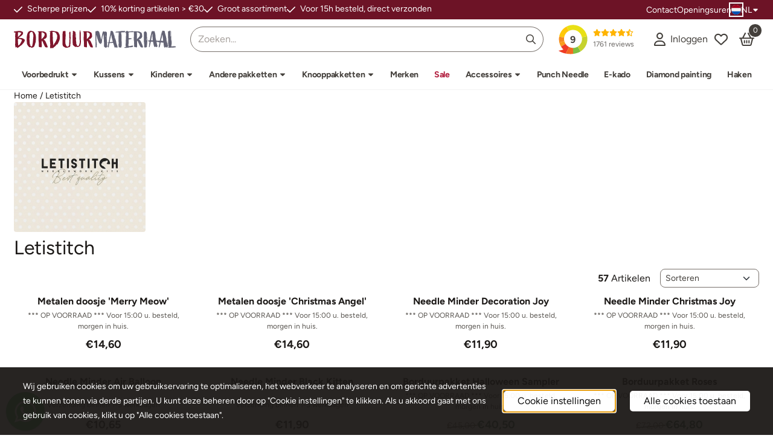

--- FILE ---
content_type: text/html; charset=UTF-8
request_url: https://www.borduurmateriaal.be/letistitch/
body_size: 33930
content:
<!DOCTYPE html> <html lang="nl" class="no-js"> <head> <meta http-equiv="content-type" content="text/html; charset=utf-8"/> <meta name="description" content="Borduurpakketten alle merken. Lanarte, Pako, Vervaco, Riolis, Luca-s, RTO etc. Voor 15u besteld, Direct verstuurd. Merk Vervaco aan promo-prijzen."/> <meta name="robots" content="index,follow"> <meta name="viewport" content="width=device-width, initial-scale=1, user-scalable=yes, maximum-scale=5" /> <meta name="google-site-verification" content="YW2MMXlgpvjTIwwAgEowI0sL2orls1NxlO9GOJUWbCM"/> <title>Letistitch</title> <base href="https://www.borduurmateriaal.be/"/> <link rel="dns-prefetch" href="https://fonts.gstatic.com/"> <link rel="dns-prefetch" href="https://cdn.shoptrader.com/"> <link rel="dns-prefetch" href="https://connect.facebook.net/"> <link rel="icon" href="https://www.borduurmateriaal.be/images/faviconimages/borduurmateriaal-favicon-md.png" type="image/x-icon"> <link rel="shortcut icon" type="image/x-icon" href="https://www.borduurmateriaal.be/images/faviconimages/borduurmateriaal-favicon-md.png"/> <link rel="canonical" href="https://www.borduurmateriaal.be/letistitch/"/> <link rel="alternate" hreflang="nl" href="https://www.borduurmateriaal.be/letistitch/"/> <link rel="alternate" hreflang="x-default" href="https://www.borduurmateriaal.be/letistitch/"/> <link rel="alternate" hreflang="fr" href="https://www.borduurmateriaal.be/fr/letistitch/"/> <script>
        window.translations = {
                        PRODUCT_CARD_ARIA_LABEL: 'Product: ',
            PRODUCT_PRIJS_ARIA_LABEL: 'Prijs: ',
                        SHOPPING_CART_BUTTON_ARIA_LABEL_1: 'Voeg ',
            SHOPPING_CART_BUTTON_ARIA_LABEL_2: ' toe aan winkelwagen',
            PRODUCT_PRIJS_KORTING_ARIA_LABEL_1: 'Van ',
            PRODUCT_PRIJS_KORTING_ARIA_LABEL_2: ' voor ',
                        SHOPPINGCART_ARIA_LIVE_QUANTITY_UPDATE_MESSAGE_BEGIN: 'Aantal van',
            SHOPPINGCART_ARIA_LIVE_QUANTITY_INCREASE_MESSAGE: 'is verhoogd naar',
            SHOPPINGCART_ARIA_LIVE_QUANTITY_DECREASE_MESSAGE: 'is verlaagd naar',
            SHOPPINGCART_ARIA_LIVE_DELETE_PRODUCT_MESSAGE: 'is verwijderd uit de winkelwagen.',
            SHOPPINGCART_ARIA_LIVE_QUANTITY_REFRESH_MESSAGE: 'is bijgewerkt naar'
        };
    </script> <style>
            @font-face{font-display:swap;font-family:'Figtree';font-style:normal;font-weight:400;src:url(https://fonts.gstatic.com/s/figtree/v9/_Xmz-HUzqDCFdgfMsYiV_F7wfS-Bs_d_QG5XyEAk4A.woff2) format('woff2');unicode-range:U+0100-02BA,U+02BD-02C5,U+02C7-02CC,U+02CE-02D7,U+02DD-02FF,U+0304,U+0308,U+0329,U+1D00-1DBF,U+1E00-1E9F,U+1EF2-1EFF,U+2020,U+20A0-20AB,U+20AD-20C0,U+2113,U+2C60-2C7F,U+A720-A7FF}@font-face{font-display:swap;font-family:'Figtree';font-style:normal;font-weight:400;src:url(https://fonts.gstatic.com/s/figtree/v9/_Xmz-HUzqDCFdgfMsYiV_F7wfS-Bs_d_QG5ZyEA.woff2) format('woff2');unicode-range:U+0000-00FF,U+0131,U+0152-0153,U+02BB-02BC,U+02C6,U+02DA,U+02DC,U+0304,U+0308,U+0329,U+2000-206F,U+20AC,U+2122,U+2191,U+2193,U+2212,U+2215,U+FEFF,U+FFFD}@font-face{font-display:swap;font-family:'Figtree';font-style:normal;font-weight:700;src:url(https://fonts.gstatic.com/s/figtree/v9/_Xmz-HUzqDCFdgfMsYiV_F7wfS-Bs_eYR25XyEAk4A.woff2) format('woff2');unicode-range:U+0100-02BA,U+02BD-02C5,U+02C7-02CC,U+02CE-02D7,U+02DD-02FF,U+0304,U+0308,U+0329,U+1D00-1DBF,U+1E00-1E9F,U+1EF2-1EFF,U+2020,U+20A0-20AB,U+20AD-20C0,U+2113,U+2C60-2C7F,U+A720-A7FF}@font-face{font-display:swap;font-family:'Figtree';font-style:normal;font-weight:700;src:url(https://fonts.gstatic.com/s/figtree/v9/_Xmz-HUzqDCFdgfMsYiV_F7wfS-Bs_eYR25ZyEA.woff2) format('woff2');unicode-range:U+0000-00FF,U+0131,U+0152-0153,U+02BB-02BC,U+02C6,U+02DA,U+02DC,U+0304,U+0308,U+0329,U+2000-206F,U+20AC,U+2122,U+2191,U+2193,U+2212,U+2215,U+FEFF,U+FFFD}#container_promotion_banner{font-family:Open Sans;max-width:1160px;border:1px solid #fff;background-color:#fff;margin-bottom:0;margin-top:0}#anchor_promotion_banner{color:#cf7a04;text-align:center}#owl-carousel-homepage .owl-dots .owl-dot.active span,#owl-carousel-homepage .owl-dots .owl-dot:hover span{background:##bf4646!important}div#slider-homepage{max-height:360px}.mega-menu{--mega-menu-column-width:275px;--mega-menu-column-spacer:2rem;--mega-menu-extra-field-spacer:var(--mega-menu-column-spacer);--mega-menu-extra-field-width:275px;--mega-menu-heading-color:var(--grey-900);--mega-menu-heading-color-hover:var(--grey-900);--mega-menu-link-color:var(--grey-700);--mega-menu-link-color-hover:var(--grey-700);--mega-menu-extra-field-color:var(--grey-700);justify-content:space-between;gap:var(--mega-menu-extra-field-spacer);display:none;position:absolute;height:auto;z-index:var(--mega-menu-dropdown-z-index);background:#fff;box-shadow:none;transition-property:box-shadow;border-radius:var(--mega-menu-dropdown-border-radius);border:0}.mega-menu:has(.mega-menu__extra-field){--mega-menu-column-width:245px}.hasSubChilds.mega-menu,.smallMenuMaxItems.mega-menu{--mega-menu-nav-width:calc(100% - var(--mega-menu-extra-field-width) - var(--mega-menu-extra-field-spacer));left:0;width:100%;padding-block:1.5rem;padding-inline:2rem}.hasNoSubChilds:not(.smallMenuMaxItems).mega-menu{--mega-menu-nav-width:auto;--mega-menu-min-width:12rem;min-width:var(--mega-menu-min-width);width:max-content;padding-block:.5rem;padding-inline:var(--site-nav-item-padding-x)}@supports selector(:has(a,b)){.site-nav-item--level-0:has(.hasNoSubChilds:not(.smallMenuMaxItems).mega-menu){position:relative}.hasNoSubChilds:not(.smallMenuMaxItems).mega-menu{min-width:max(var(--mega-menu-min-width), 100%)}}.site-nav-item--level-0 .mega-menu.is-open,.site-nav-item--level-0:hover .mega-menu,.site-nav-item--level-0.js-hover .mega-menu{display:flex;--mega-menu-box-shadow-backdrop:-500vh 1000vh 0 1000vh rgba(0, 0, 0, .05);--mega-menu-box-shadow-border-color:var(--border-color);--mega-menu-box-shadow-border:0 1px 0 0 var(--mega-menu-box-shadow-border-color), /* bottom */
            -1px 0 0 0 var(--mega-menu-box-shadow-border-color), /* left */
            1px 0 0 0 var(--mega-menu-box-shadow-border-color);box-shadow:var(--mega-menu-box-shadow-border),var(--shadow-xl),var(--mega-menu-box-shadow-backdrop)}.hasSubChilds .mega-menu__nav,.smallMenuMaxItems .mega-menu__nav{column-gap:var(--mega-menu-column-spacer);column-width:var(--mega-menu-column-width);column-count:auto}.mega-menu__nav{width:100%}.hasSubChilds .mega-menu__list-wrapper{flex:1 0 auto;width:100%;margin-bottom:1rem;-webkit-column-break-inside:avoid;page-break-inside:avoid;break-inside:avoid}.mega-menu__list-heading,.mega-menu__list-item-link{display:block;text-overflow:ellipsis;overflow-x:hidden}@media screen and (max-width:1200px){.site-nav-item-link--level-0,.mega-menu__list-heading,.mega-menu__list-item-link{font-size:var(--text-size-sm)}}.mega-menu__list-heading:hover,.mega-menu__list-heading:focus,.mega-menu__list-item-link:hover,.mega-menu__list-item-link:focus{text-decoration:underline}.hasSubChilds .mega-menu__list-heading{font-weight:var(--font-weight-bold);color:var(--mega-menu-heading-color)}.hasSubChilds .mega-menu__list-heading:hover,.hasSubChilds .mega-menu__list-heading:focus{color:var(--mega-menu-heading-color-hover)}.hasNoSubChilds .mega-menu__list-heading,.hasNoSubChilds .mega-menu__extra-field{padding-block:.5rem}.mega-menu__list-item-link{padding-block:.25em}.hasNoSubChilds .mega-menu__list-heading,.mega-menu__list-item-link{color:var(--mega-menu-link-color)}.hasNoSubChilds .mega-menu__list-heading:hover,.hasNoSubChilds .mega-menu__list-heading:focus,.mega-menu__list-item-link:hover,.mega-menu__list-item-link:focus{color:var(--mega-menu-link-color-hover)}.mega-menu__btn{--btn-font-weight:var(--font-weight-normal);margin-top:.25rem}.mega-menu__extra-field{color:var(--mega-menu-extra-field-color)}.mega-menu__extra-field img{max-width:100%;height:auto}.mega-menu__extra-field--has-category-image{display:flex}.mega-menu__category-image{margin:auto}
        </style> <link rel="stylesheet" href="/themes/4000/css/abstracts/_print.css" media="print" crossorigin> <link rel="stylesheet" href="/themes/4000/css/abstracts/_variables_new.css?v=131.29651855745654672409" crossorigin> <link rel="stylesheet" href="/images/css/stApp-4000.css?v=131.29651855745654672409" crossorigin> <link rel="stylesheet" href="/themes/4000/css/stProduct-4000.css?v=131.29651855745654672409" crossorigin> <link rel="stylesheet" href="/themes/4000/css/homepagebuilder.css.signalize?controller=manufacturer&pageId=33&v=131.29651855745654672409" crossorigin> <link rel="stylesheet" href="/themes/4000/css/icomoon.css?v=131.29651855745654672409" media="print" onload="this.media='all'" crossorigin> <script>
        window.dataLayer = window.dataLayer || [];

        function gtag(){
            dataLayer.push(arguments);
        }

        gtag('consent', 'default', {
            'ad_storage': 'granted',
            'ad_user_data': 'granted',
            'ad_personalization': 'granted',
            'analytics_storage': 'granted',
            'functionality_storage': 'granted',
            'personalization_storage': 'granted',
            'security_storage': 'granted',
        });
    </script> <script>(function (w, d, s, l, i) {
            w[l] = w[l] || []; w[l].push({
                'gtm.start':
                    new Date().getTime(), event: 'gtm.js'
            }); var f = d.getElementsByTagName(s)[0],
                j = d.createElement(s), dl = l != 'dataLayer' ? '&l=' + l : ''; j.async = true; j.src =
                'https://www.googletagmanager.com/gtm.js?id=' + i + dl; f.parentNode.insertBefore(j, f);
        })(window,document,'script','dataLayer','GTM-M6CS43LC');
    </script> <script type="application/ld+json">
            {
    "@context": "https://schema.org",
    "@type": "Organization",
    "@id": "https://www.borduurmateriaal.be#organization",
    "name": "Borduurmateriaal.be",
    "url": "https://www.borduurmateriaal.be",
    "description": "Borduurpakketten alle merken. Lanarte, Pako, Vervaco, Riolis, Luca-s, RTO etc. Voor 15u besteld, Direct verstuurd. Merk Vervaco aan promo-prijzen.",
    "logo": "https://www.borduurmateriaal.be/images/shoplogoimages/logo-textmark.svg",
    "address": {
        "@type": "PostalAddress",
        "streetAddress": "Fruitesse 3",
        "postalCode": "8720",
        "addressLocality": "Dentergem",
        "addressCountry": "BE"
    },
    "contactPoint": {
        "@type": "ContactPoint",
        "contactType": "customer service",
        "telephone": "(+32)51.81.76.36",
        "email": "info@borduurmateriaal.be"
    },
    "vatID": "BE0477.987.690",
    "aggregateRating": {
        "@type": "AggregateRating",
        "ratingValue": 9,
        "reviewCount": 1761,
        "bestRating": 10,
        "worstRating": 1
    },
    "sameAs": [
        "https://www.kiyoh.com/reviews/1050599/borduurmateriaal_be"
    ]
}
        </script> <script type="application/ld+json">
            {
    "@context": "https://schema.org",
    "@type": "WebSite",
    "@id": "https://www.borduurmateriaal.be#website",
    "url": "https://www.borduurmateriaal.be",
    "name": "Borduurmateriaal.be",
    "publisher": {
        "@id": "https://www.borduurmateriaal.be#organization"
    },
    "potentialAction": {
        "@type": "SearchAction",
        "target": {
            "@type": "EntryPoint",
            "urlTemplate": "https://www.borduurmateriaal.be/advanced_search_result.php?keywords={search_term_string}"
        },
        "query-input": "required name=search_term_string"
    }
}
        </script>
    
    
        
        </head> <body id="st_index" class="letistitch not-logged-in "> <noscript> <iframe src="https://www.googletagmanager.com/ns.html?id=GTM-M6CS43LC" height="0" width="0" style="display:none;visibility:hidden"></iframe> </noscript> <a href="#main-content" class="skip-link_btn btn btn-dark">Ga naar hoofdinhoud</a> <a name="body-top"></a> <div class="page_placeholder_layover" id="page_placeholder_layover"> <img src="opc_loader.png" class="opc_loader" alt="" role="presentation"/> </div> <div id="cookieAriaLiveRegion" class="sr-only" aria-live="polite" aria-atomic="true"> <p id="cookieAriaLiveMessage">Cookievoorkeuren zijn momenteel gesloten.</p> </div><div id="wishlist_popup" class="modal jsWishlistPopup" role="dialog" aria-labelledby="wishlistPopupTitle" aria-modal="true" aria-hidden="true"> <div class="modal-content"> <div class="modal-header"> <div class="modal-title"> <h2 id="wishlistPopupTitle">Wensenlijst</h2> </div> <button class="btn-icon btn-transparent btn-close jsModalClose" aria-label="Sluit pop-up" title="Sluit pop-up"> <span class="st-icon st-icon-style-regular st-icon-xmark"> <svg xmlns="http://www.w3.org/2000/svg" viewBox="0 0 320 512"> <path d="M312.1 375c9.369 9.369 9.369 24.57 0 33.94s-24.57 9.369-33.94 0L160 289.9l-119 119c-9.369 9.369-24.57 9.369-33.94 0s-9.369-24.57 0-33.94L126.1 256L7.027 136.1c-9.369-9.369-9.369-24.57 0-33.94s24.57-9.369 33.94 0L160 222.1l119-119c9.369-9.369 24.57-9.369 33.94 0s9.369 24.57 0 33.94L193.9 256L312.1 375z"/> </svg> </span> </button> </div> <div class="modal-body"> <div class="table-section"></div> </div> </div> </div><aside class="topmenu" aria-label="Topmenu"> <div class="bs-container d-flex" style="height:100%;"> <div class="topmenu-inner" id="menu_top"> <div class="topmenu-inner-col"> <div id="menu_top_content" class="topmenu-content"> <div class="st-usp-bar"><ul><li>Scherpe prijzen</li><li>10% korting artikelen &gt; €30</li><li>Groot assortiment</li><li>Voor 15h besteld, direct verzonden</li></ul></div> </div> </div> <nav class="topmenu-inner-col" aria-label="Topmenu navigatie"> <ul class="topmenu-nav"> <li class="topmenu-nav-item topmenu-nav-item-1"><a href="https://www.borduurmateriaal.be/contact/" target="_self">Contact</a></li> <li class="topmenu-nav-item topmenu-nav-item-2"><a href="https://www.borduurmateriaal.be/onze-openingsuren/" target="_self">Openingsuren</a></li> </ul> <div id="language" class="language"> <div class="languages-switch"> <div class="language-dropdown"> <a class="language-dropdown-button jsLanguageDropdownButton" role="button" aria-haspopup="listbox" aria-expanded="false" aria-controls="language-list" aria-label="Selecteer een taal" title="Nederlands" href="https://www.borduurmateriaal.be/letistitch/" tabindex="0"> <div class="language-flag" data-selected-language="4"> <span class="st-icon st-icon-lang st-icon-lang-round st-icon-lang-nl-round"> <svg xmlns="http://www.w3.org/2000/svg" viewBox="0 0 512 512"> <circle cx="256" cy="256" r="256" fill="#f0f0f0"/> <path fill="#a2001d" d="M256 0C146 0 52 69 16 167h480A256 256 0 0 0 256 0z"/> <path fill="#0052b4" d="M256 512c110 0 204-69 240-167H16c36 98 130 167 240 167z"/> </svg> </span> </div> <span class="language-code">NL</span> <span class="st-icon st-icon-style-regular st-icon-caret-down"> <svg xmlns="http://www.w3.org/2000/svg" viewBox="0 0 320 512"> <path d="M137.4 374.6c12.5 12.5 32.8 12.5 45.3 0l128-128c9.2-9.2 11.9-22.9 6.9-34.9s-16.6-19.8-29.6-19.8L32 192c-12.9 0-24.6 7.8-29.6 19.8s-2.2 25.7 6.9 34.9l128 128z"/> </svg> </span> </a> <ul class="language-item-list jsLanguageItemList dropdown-menu" id="language-list" role="listbox"> <li class="language-item" id="setlang_ned" role="option" aria-selected="true"> <a class="language-link active" title="Nederlands" href="https://www.borduurmateriaal.be/letistitch/"> <div class="language-flag" data-selected-language="4"> <span class="st-icon st-icon-lang st-icon-lang-nl"> <svg xmlns="http://www.w3.org/2000/svg" xml:space="preserve" viewBox="0 0 512 512"> <path fill="#f0f0f0" d="M0 85h512v341H0z"/> <path fill="#a2001d" d="M0 85h512v114H0z"/> <path fill="#0052b4" d="M0 313h512v114H0z"/> </svg> </span> </div> <div class="language-flag-mobile" data-selected-language="4"> <span class="st-icon st-icon-lang st-icon-lang-round st-icon-lang-nl-round"> <svg xmlns="http://www.w3.org/2000/svg" viewBox="0 0 512 512"> <circle cx="256" cy="256" r="256" fill="#f0f0f0"/> <path fill="#a2001d" d="M256 0C146 0 52 69 16 167h480A256 256 0 0 0 256 0z"/> <path fill="#0052b4" d="M256 512c110 0 204-69 240-167H16c36 98 130 167 240 167z"/> </svg> </span> </div> <span>Nederlands</span> <span class="language-active-indicator">Actief</span> </a> </li> <li class="language-item" id="setlang_fra" role="option" aria-selected="false"> <a class="language-link inactive" title="Français" href="https://www.borduurmateriaal.be/fr/letistitch/"> <div class="language-flag" data-selected-language="7"> <span class="st-icon st-icon-lang st-icon-lang-fr"> <svg xmlns="http://www.w3.org/2000/svg" xml:space="preserve" viewBox="0 0 512 512"> <path fill="#f0f0f0" d="M0 85h512v341H0z"/> <path fill="#0052b4" d="M0 85h171v341H0z"/> <path fill="#d80027" d="M341 85h171v341H341z"/> </svg> </span> </div> <div class="language-flag-mobile" data-selected-language="7"> <span class="st-icon st-icon-lang st-icon-lang-round st-icon-lang-fr-round"> <svg xmlns="http://www.w3.org/2000/svg" viewBox="0 0 512 512"> <circle cx="256" cy="256" r="256" fill="#f0f0f0"/> <path fill="#d80027" d="M512 256c0-110-69-204-167-240v480c98-36 167-130 167-240z"/> <path fill="#0052b4" d="M0 256c0 110 69 204 167 240V16A256 256 0 0 0 0 256z"/> </svg> </span> </div> <span>Français</span> </a> </li> </ul> </div> </div> </div> </nav> </div> </div> </aside> <aside class="header-review-mobile header-review-mobile--kiyoh" aria-label="Klantwaardering"> <a href="https://www.kiyoh.com/reviews/1050599/borduurmateriaal_be" target="_blank" rel="noopener noreferrer" class="header-review-link d-flex"> <div class="header-review-mobile-content"> <div class="header-review-stars d-flex"> <span class="st-icon st-icon-style-regular st-icon-star-full"> <svg xmlns="http://www.w3.org/2000/svg" viewBox="0 0 576 512"> <path d="M316.9 18C311.6 7 300.4 0 288.1 0s-23.4 7-28.8 18L195 150.3 51.4 171.5c-12 1.8-22 10.2-25.7 21.7s-.7 24.2 7.9 32.7L137.8 329 113.2 474.7c-2 12 3 24.2 12.9 31.3s23 8 33.8 2.3l128.3-68.5 128.3 68.5c10.8 5.7 23.9 4.9 33.8-2.3s14.9-19.3 12.9-31.3L438.5 329 542.7 225.9c8.6-8.5 11.7-21.2 7.9-32.7s-13.7-19.9-25.7-21.7L381.2 150.3 316.9 18z"/> </svg> </span> <span class="st-icon st-icon-style-regular st-icon-star-full"> <svg xmlns="http://www.w3.org/2000/svg" viewBox="0 0 576 512"> <path d="M316.9 18C311.6 7 300.4 0 288.1 0s-23.4 7-28.8 18L195 150.3 51.4 171.5c-12 1.8-22 10.2-25.7 21.7s-.7 24.2 7.9 32.7L137.8 329 113.2 474.7c-2 12 3 24.2 12.9 31.3s23 8 33.8 2.3l128.3-68.5 128.3 68.5c10.8 5.7 23.9 4.9 33.8-2.3s14.9-19.3 12.9-31.3L438.5 329 542.7 225.9c8.6-8.5 11.7-21.2 7.9-32.7s-13.7-19.9-25.7-21.7L381.2 150.3 316.9 18z"/> </svg> </span> <span class="st-icon st-icon-style-regular st-icon-star-full"> <svg xmlns="http://www.w3.org/2000/svg" viewBox="0 0 576 512"> <path d="M316.9 18C311.6 7 300.4 0 288.1 0s-23.4 7-28.8 18L195 150.3 51.4 171.5c-12 1.8-22 10.2-25.7 21.7s-.7 24.2 7.9 32.7L137.8 329 113.2 474.7c-2 12 3 24.2 12.9 31.3s23 8 33.8 2.3l128.3-68.5 128.3 68.5c10.8 5.7 23.9 4.9 33.8-2.3s14.9-19.3 12.9-31.3L438.5 329 542.7 225.9c8.6-8.5 11.7-21.2 7.9-32.7s-13.7-19.9-25.7-21.7L381.2 150.3 316.9 18z"/> </svg> </span> <span class="st-icon st-icon-style-regular st-icon-star-full"> <svg xmlns="http://www.w3.org/2000/svg" viewBox="0 0 576 512"> <path d="M316.9 18C311.6 7 300.4 0 288.1 0s-23.4 7-28.8 18L195 150.3 51.4 171.5c-12 1.8-22 10.2-25.7 21.7s-.7 24.2 7.9 32.7L137.8 329 113.2 474.7c-2 12 3 24.2 12.9 31.3s23 8 33.8 2.3l128.3-68.5 128.3 68.5c10.8 5.7 23.9 4.9 33.8-2.3s14.9-19.3 12.9-31.3L438.5 329 542.7 225.9c8.6-8.5 11.7-21.2 7.9-32.7s-13.7-19.9-25.7-21.7L381.2 150.3 316.9 18z"/> </svg> </span> <span class="st-icon st-icon-style-regular st-icon-star-half-stroke"> <svg xmlns="http://www.w3.org/2000/svg" viewBox="0 0 576 512"> <path d="M378.1 154.8L531.4 177.5C540.4 178.8 547.8 185.1 550.7 193.7C553.5 202.4 551.2 211.9 544.8 218.2L433.6 328.4L459.9 483.9C461.4 492.9 457.7 502.1 450.2 507.4C442.8 512.7 432.1 513.4 424.9 509.1L287.9 435.9L150.1 509.1C142.9 513.4 133.1 512.7 125.6 507.4C118.2 502.1 114.5 492.9 115.1 483.9L142.2 328.4L31.11 218.2C24.65 211.9 22.36 202.4 25.2 193.7C28.03 185.1 35.5 178.8 44.49 177.5L197.7 154.8L266.3 13.52C270.4 5.249 278.7 0 287.9 0C297.1 0 305.5 5.25 309.5 13.52L378.1 154.8zM287.1 384.7C291.9 384.7 295.7 385.6 299.2 387.5L404.4 443.7L384.2 324.1C382.9 316.4 385.5 308.5 391 303L476.9 217.9L358.6 200.5C350.7 199.3 343.9 194.3 340.5 187.2L287.1 79.09L287.1 384.7z"/> </svg> </span> </div> <div class="header-review-mobile-score"> <p> <span class="header-review-mobile-score-value">9 / 10</span> van <span class="header-review-mobile-count">1761</span> reviews
                </p> </div> </div> </a></aside><header class="site-header site-header-large site-header-large-logo-left" role="banner" aria-label="Website header"> <div class="bs-container"> <div class="site-header-inner row align-items-center justify-content-between"> <div class="col-auto col-logo d-flex align-items-center"> <a class="header-logo | d-flex justify-content-center align-items-center" style="height:100%;" href="https://www.borduurmateriaal.be/" > <img data-use-webp='no' fetchpriority='high' width='' height='' alt='borduurmateriaal.be Startpagina' style=' box-sizing:content-box;
            max-height:30px;
            max-width:400px;
            padding-top:18px;
            padding-bottom:18px;' class='header-logo-image' src='/images/shoplogoimages/logo-textmark.svg' onerror='this.onerror=null; this.src="/images/placeholders/image_missing_vierkant.png";'> </a> </div> <div class="col"> <div class="site-header-searchbar"> <form name="advanced_search" action="https://www.borduurmateriaal.be/advanced_search_result.php" method="get" enctype="application/x-www-form-urlencoded"> <input type="hidden" name="form_name" value="advanced_search"> <label for="search" class="sr-only">Zoeken</label> <div class="input-group"> <input type="hidden" name="search_in_description" value="1"> <input type="hidden" name="Beschrijving" value="1"> <input type="hidden" name="Artikelnaam" value=true> <input type="hidden" name="Ean" value="1"> <input type="hidden" name="Sku" value="1"> <input type="hidden" name="Artikelnummer" value="1"> <input type="hidden" name="Tag" value="0"> <input type="hidden" name="inc_subcat" value="1"> <input name="keywords" type="search" value="" placeholder="Zoeken..." class="form-control form-control-visually-first" id="search"/> <button class="btn btn-icon btn-input-group" type="submit"> <span class="st-icon st-icon-style-regular st-icon-magnifying-glass"> <svg xmlns="http://www.w3.org/2000/svg" viewBox="0 0 512 512"> <path d="M504.1 471l-134-134C399.1 301.5 415.1 256.8 415.1 208c0-114.9-93.13-208-208-208S-.0002 93.13-.0002 208S93.12 416 207.1 416c48.79 0 93.55-16.91 129-45.04l134 134C475.7 509.7 481.9 512 488 512s12.28-2.344 16.97-7.031C514.3 495.6 514.3 480.4 504.1 471zM48 208c0-88.22 71.78-160 160-160s160 71.78 160 160s-71.78 160-160 160S48 296.2 48 208z"/> </svg> </span> </button> </div> </form> <div class="overlay-searchbar"></div> </div> </div> <div class="col-auto d-flex justify-content-end"> <a href="https://www.kiyoh.com/reviews/1050599/borduurmateriaal_be" target="_blank" rel="noopener noreferrer" class="header-review-link d-flex"> <div class="header-review header-review--kiyoh d-flex align-items-center"> <div class="header-review-score d-flex justify-content-center align-items-center"> <span class="header-review-score-value d-flex">9</span> </div> <div class="header-review-rating-box d-flex flex-column justify-content-center"> <div class="header-review-stars"> <span class="st-icon st-icon-style-regular st-icon-star-full"> <svg xmlns="http://www.w3.org/2000/svg" viewBox="0 0 576 512"> <path d="M316.9 18C311.6 7 300.4 0 288.1 0s-23.4 7-28.8 18L195 150.3 51.4 171.5c-12 1.8-22 10.2-25.7 21.7s-.7 24.2 7.9 32.7L137.8 329 113.2 474.7c-2 12 3 24.2 12.9 31.3s23 8 33.8 2.3l128.3-68.5 128.3 68.5c10.8 5.7 23.9 4.9 33.8-2.3s14.9-19.3 12.9-31.3L438.5 329 542.7 225.9c8.6-8.5 11.7-21.2 7.9-32.7s-13.7-19.9-25.7-21.7L381.2 150.3 316.9 18z"/> </svg> </span> <span class="st-icon st-icon-style-regular st-icon-star-full"> <svg xmlns="http://www.w3.org/2000/svg" viewBox="0 0 576 512"> <path d="M316.9 18C311.6 7 300.4 0 288.1 0s-23.4 7-28.8 18L195 150.3 51.4 171.5c-12 1.8-22 10.2-25.7 21.7s-.7 24.2 7.9 32.7L137.8 329 113.2 474.7c-2 12 3 24.2 12.9 31.3s23 8 33.8 2.3l128.3-68.5 128.3 68.5c10.8 5.7 23.9 4.9 33.8-2.3s14.9-19.3 12.9-31.3L438.5 329 542.7 225.9c8.6-8.5 11.7-21.2 7.9-32.7s-13.7-19.9-25.7-21.7L381.2 150.3 316.9 18z"/> </svg> </span> <span class="st-icon st-icon-style-regular st-icon-star-full"> <svg xmlns="http://www.w3.org/2000/svg" viewBox="0 0 576 512"> <path d="M316.9 18C311.6 7 300.4 0 288.1 0s-23.4 7-28.8 18L195 150.3 51.4 171.5c-12 1.8-22 10.2-25.7 21.7s-.7 24.2 7.9 32.7L137.8 329 113.2 474.7c-2 12 3 24.2 12.9 31.3s23 8 33.8 2.3l128.3-68.5 128.3 68.5c10.8 5.7 23.9 4.9 33.8-2.3s14.9-19.3 12.9-31.3L438.5 329 542.7 225.9c8.6-8.5 11.7-21.2 7.9-32.7s-13.7-19.9-25.7-21.7L381.2 150.3 316.9 18z"/> </svg> </span> <span class="st-icon st-icon-style-regular st-icon-star-full"> <svg xmlns="http://www.w3.org/2000/svg" viewBox="0 0 576 512"> <path d="M316.9 18C311.6 7 300.4 0 288.1 0s-23.4 7-28.8 18L195 150.3 51.4 171.5c-12 1.8-22 10.2-25.7 21.7s-.7 24.2 7.9 32.7L137.8 329 113.2 474.7c-2 12 3 24.2 12.9 31.3s23 8 33.8 2.3l128.3-68.5 128.3 68.5c10.8 5.7 23.9 4.9 33.8-2.3s14.9-19.3 12.9-31.3L438.5 329 542.7 225.9c8.6-8.5 11.7-21.2 7.9-32.7s-13.7-19.9-25.7-21.7L381.2 150.3 316.9 18z"/> </svg> </span> <span class="st-icon st-icon-style-regular st-icon-star-half-stroke"> <svg xmlns="http://www.w3.org/2000/svg" viewBox="0 0 576 512"> <path d="M378.1 154.8L531.4 177.5C540.4 178.8 547.8 185.1 550.7 193.7C553.5 202.4 551.2 211.9 544.8 218.2L433.6 328.4L459.9 483.9C461.4 492.9 457.7 502.1 450.2 507.4C442.8 512.7 432.1 513.4 424.9 509.1L287.9 435.9L150.1 509.1C142.9 513.4 133.1 512.7 125.6 507.4C118.2 502.1 114.5 492.9 115.1 483.9L142.2 328.4L31.11 218.2C24.65 211.9 22.36 202.4 25.2 193.7C28.03 185.1 35.5 178.8 44.49 177.5L197.7 154.8L266.3 13.52C270.4 5.249 278.7 0 287.9 0C297.1 0 305.5 5.25 309.5 13.52L378.1 154.8zM287.1 384.7C291.9 384.7 295.7 385.6 299.2 387.5L404.4 443.7L384.2 324.1C382.9 316.4 385.5 308.5 391 303L476.9 217.9L358.6 200.5C350.7 199.3 343.9 194.3 340.5 187.2L287.1 79.09L287.1 384.7z"/> </svg> </span> </div> <div class="header-review-count"> <span>1761 reviews</span> </div> </div> </div> </a> </div> <div class="col-auto d-flex justify-content-end"> <nav class="site-header-nav d-flex" aria-label="Gebruikersnavigatie"> <a href="https://www.borduurmateriaal.be/login.php" role="button" class="site-header-nav-item site-header-nav-item-containing-text has_icon_left" aria-label="Inloggen"> <span class="st-icon st-icon-style-regular st-icon-user"> <svg xmlns="http://www.w3.org/2000/svg" viewBox="0 0 448 512"> <path d="M272 304h-96C78.8 304 0 382.8 0 480c0 17.67 14.33 32 32 32h384c17.67 0 32-14.33 32-32C448 382.8 369.2 304 272 304zM48.99 464C56.89 400.9 110.8 352 176 352h96c65.16 0 119.1 48.95 127 112H48.99zM224 256c70.69 0 128-57.31 128-128c0-70.69-57.31-128-128-128S96 57.31 96 128C96 198.7 153.3 256 224 256zM224 48c44.11 0 80 35.89 80 80c0 44.11-35.89 80-80 80S144 172.1 144 128C144 83.89 179.9 48 224 48z"/> </svg> </span> <span class="site-header-nav-item_text">Inloggen</span> </a> <a href="https://www.borduurmateriaal.be/account_wishlist.php" class="site-header-nav-item" aria-label="Ga naar wensenlijst"> <span class="st-icon st-icon-style-regular st-icon-heart"> <svg xmlns="http://www.w3.org/2000/svg" viewBox="0 0 512 512"> <path d="M244 84L255.1 96L267.1 84.02C300.6 51.37 347 36.51 392.6 44.1C461.5 55.58 512 115.2 512 185.1V190.9C512 232.4 494.8 272.1 464.4 300.4L283.7 469.1C276.2 476.1 266.3 480 256 480C245.7 480 235.8 476.1 228.3 469.1L47.59 300.4C17.23 272.1 0 232.4 0 190.9V185.1C0 115.2 50.52 55.58 119.4 44.1C164.1 36.51 211.4 51.37 244 84C243.1 84 244 84.01 244 84L244 84zM255.1 163.9L210.1 117.1C188.4 96.28 157.6 86.4 127.3 91.44C81.55 99.07 48 138.7 48 185.1V190.9C48 219.1 59.71 246.1 80.34 265.3L256 429.3L431.7 265.3C452.3 246.1 464 219.1 464 190.9V185.1C464 138.7 430.4 99.07 384.7 91.44C354.4 86.4 323.6 96.28 301.9 117.1L255.1 163.9z"/> </svg> </span> </a> <div class="site-header-basket-wrapper basket_wrapper"> <div class="site-header-nav-item"> <a href="https://www.borduurmateriaal.be/shopping_cart.php" role="button" id="basket-toggle" class="basket-button" aria-controls="floating-basket" aria-expanded="false" aria-label="Winkelwagen bekijken, 0 items" aria-haspopup="true"> <span class="st-icon st-icon-style-regular st-icon-basket-shopping"> <svg xmlns="http://www.w3.org/2000/svg" viewBox="0 0 576 512"> <path d="M224 392C224 405.3 213.3 416 200 416C186.7 416 176 405.3 176 392V312C176 298.7 186.7 288 200 288C213.3 288 224 298.7 224 312V392zM288 288C301.3 288 312 298.7 312 312V392C312 405.3 301.3 416 288 416C274.7 416 264 405.3 264 392V312C264 298.7 274.7 288 288 288zM400 392C400 405.3 389.3 416 376 416C362.7 416 352 405.3 352 392V312C352 298.7 362.7 288 376 288C389.3 288 400 298.7 400 312V392zM243.1 2.708C254.8 8.823 259.4 23.31 253.3 35.07L171.7 192H404.3L322.7 35.07C316.6 23.31 321.2 8.823 332.9 2.708C344.7-3.407 359.2 1.169 365.3 12.93L458.4 192H552C565.3 192 576 202.7 576 216C576 229.3 565.3 240 552 240H532L476.1 463.5C468.1 492 443.4 512 414 512H161.1C132.6 512 107 492 99.88 463.5L44 240H24C10.75 240 0 229.3 0 216C0 202.7 10.75 192 24 192H117.6L210.7 12.93C216.8 1.169 231.3-3.407 243.1 2.708H243.1zM146.4 451.9C148.2 459 154.6 464 161.1 464H414C421.4 464 427.8 459 429.6 451.9L482.5 240H93.48L146.4 451.9z"/> </svg> </span> <span class="quantity" id="basket-count" data-bind="text: cartCount" aria-live="polite">0</span> </a> </div> <div class="floating_basket_wrapper dropdown-menu" id="floating-basket" aria-label="Winkelwagen overzicht" hidden> <div class="basket_content"> <a href="https://www.borduurmateriaal.be/shopping_cart.php" id="skip-to-checkout">Sla productlijst over en ga naar afrekenen</a> <table data-bind="visible: cartTable().length > 0" role="table" aria-label="Producten in winkelwagen"> <tbody data-bind="foreach: cartTable" role="rowgroup"> <tr role="row" data-bind="attr: { 'aria-labelledby': 'product-name-' + product_id(), 'aria-describedby': 'product-quantity-' + product_id() + ' product-price-' + product_id() }"> <td role="cell" class="product_image_cell"> <div class="product_image"> <img data-bind="attr: { src: image(), alt: name }"> </div> </td> <td role="cell" class="product_name_cell"> <p data-bind="attr: { 'id': 'product-name-' + product_id() }"><span data-bind="attr: { 'id': 'product-quantity-' + product_id() }, text: quantity"></span> x <a data-bind="attr: { href: url, 'aria-describedby': 'product-quantity-' + product_id() }, text: name"></a></p> <span data-bind="foreach: attributes, visible: attributes().length > 0"> <small><i>-&nbsp;<span data-bind="html: option_name() + ' ' + value_name()"></span></i></small><br> </span> <p data-bind="attr: { 'id': 'product-price-' + product_id() }, html: $root.currencyFormat.symbolLeft + stAppTools.number_format(parseFloat(total_price()) * parseFloat($root.currencyFormat.value), $root.currencyFormat.decimalPlaces, $root.currencyFormat.decimalPoint, $root.currencyFormat.thousandsPoint) + $root.currencyFormat.symbolRight"></p> </td> <td class="product_price_cell" data-bind="click: $parent.removeProduct"> <button aria-label="Verwijder dit product uit de winkelwagen" class="btn btn-transparent"> <span class="st-icon st-icon-style-regular st-icon-trash"> <svg xmlns="http://www.w3.org/2000/svg" viewBox="0 0 448 512"> <path d="M424 80C437.3 80 448 90.75 448 104C448 117.3 437.3 128 424 128H412.4L388.4 452.7C385.9 486.1 358.1 512 324.6 512H123.4C89.92 512 62.09 486.1 59.61 452.7L35.56 128H24C10.75 128 0 117.3 0 104C0 90.75 10.75 80 24 80H93.82L130.5 24.94C140.9 9.357 158.4 0 177.1 0H270.9C289.6 0 307.1 9.358 317.5 24.94L354.2 80H424zM177.1 48C174.5 48 171.1 49.34 170.5 51.56L151.5 80H296.5L277.5 51.56C276 49.34 273.5 48 270.9 48H177.1zM364.3 128H83.69L107.5 449.2C108.1 457.5 115.1 464 123.4 464H324.6C332.9 464 339.9 457.5 340.5 449.2L364.3 128z"/> </svg> </span> </button> </td> </tr> </tbody> </table> <span class="shopping-cart-empty" data-bind="visible: cartTable().length == 0">
            Uw winkelwagen is leeg
        </span> </div> <div class="clear"></div> <div class="floating_basket_total clearfix"> <span class="floating_basket_total_price" data-bind="html: cartValue"></span> <a id="btn-basket-checkout" href="https://www.borduurmateriaal.be/shopping_cart.php" class="configuration_btn configuration_button button configuration_button_submit has_icon_right" data-bind="visible: cartTable().length != 0" role="button"> <span class="button">Afrekenen</span> <span class="st-icon st-icon-style-regular st-icon-arrow-right"> <svg xmlns="http://www.w3.org/2000/svg" viewBox="0 0 448 512"> <path d="M264.6 70.63l176 168c4.75 4.531 7.438 10.81 7.438 17.38s-2.688 12.84-7.438 17.38l-176 168c-9.594 9.125-24.78 8.781-33.94-.8125c-9.156-9.5-8.812-24.75 .8125-33.94l132.7-126.6H24.01c-13.25 0-24.01-10.76-24.01-24.01s10.76-23.99 24.01-23.99h340.1l-132.7-126.6C221.8 96.23 221.5 80.98 230.6 71.45C239.8 61.85 254.1 61.51 264.6 70.63z"/> </svg> </span> </a> </div> </div> </div> </nav> </div> </div> </div> </header><header class="main-header-mobile" role="banner" aria-label="Website header"> <div class="header-mobile "> <div class="bs-container header-mobile-container"> <div class="header-mobile-col" style="flex:1;"> <div class="header-mobile-icon menu-icon" tabindex="0" role="button" aria-controls="mobile_menu" aria-expanded="false"> <span class="st-icon st-icon-style-regular st-icon-bars"> <svg xmlns="http://www.w3.org/2000/svg" viewBox="0 0 448 512"> <path d="M0 88C0 74.75 10.75 64 24 64H424C437.3 64 448 74.75 448 88C448 101.3 437.3 112 424 112H24C10.75 112 0 101.3 0 88zM0 248C0 234.7 10.75 224 24 224H424C437.3 224 448 234.7 448 248C448 261.3 437.3 272 424 272H24C10.75 272 0 261.3 0 248zM424 432H24C10.75 432 0 421.3 0 408C0 394.7 10.75 384 24 384H424C437.3 384 448 394.7 448 408C448 421.3 437.3 432 424 432z"/> </svg> </span></div> </div> <div class="header-mobile-col"> <div id="mobile_menu_logo" class="header-mobile-logo"> <a class="header-mobile-logo-link" href=https://www.borduurmateriaal.be/> <img data-use-webp='no' width='' height='' fetchpriority='high' alt='borduurmateriaal.be Startpagina' class='header-mobile-logo-image' src='/images/shoplogoimages/logo-textmark-stacked.svg' onerror='this.onerror=null; this.src="/images/placeholders/image_missing_vierkant.png";'> </a> </div> </div> <nav class="header-mobile-col justify-content-end" style="flex:1;" id="mobile_menu_show_quantity_JS" aria-label="Gebruikersnavigatie"> <div class="header-mobile-icon account-icon"> <a href="https://www.borduurmateriaal.be/account.php"> <span class="st-icon st-icon-style-regular st-icon-user"> <svg xmlns="http://www.w3.org/2000/svg" viewBox="0 0 448 512"> <path d="M272 304h-96C78.8 304 0 382.8 0 480c0 17.67 14.33 32 32 32h384c17.67 0 32-14.33 32-32C448 382.8 369.2 304 272 304zM48.99 464C56.89 400.9 110.8 352 176 352h96c65.16 0 119.1 48.95 127 112H48.99zM224 256c70.69 0 128-57.31 128-128c0-70.69-57.31-128-128-128S96 57.31 96 128C96 198.7 153.3 256 224 256zM224 48c44.11 0 80 35.89 80 80c0 44.11-35.89 80-80 80S144 172.1 144 128C144 83.89 179.9 48 224 48z"/> </svg> </span> </a> </div> <div class="header-mobile-icon"> <div id="languageHeader" class="language-header"> <div class="languages-switch-header"> <div class="language-popup-button"> <a class="language-popup-button-link jsLanguagePopupButton" href="https://www.borduurmateriaal.be/letistitch/" title="Taal wijzigen" aria-label="Taal wijzigen" aria-expanded="false"> <div class="language-flag" data-selected-language="4" data-selected-currency="EUR" data-selected-currency-value="1"> <span class="st-icon st-icon-lang st-icon-lang-round st-icon-lang-nl-round"> <svg xmlns="http://www.w3.org/2000/svg" viewBox="0 0 512 512"> <circle cx="256" cy="256" r="256" fill="#f0f0f0"/> <path fill="#a2001d" d="M256 0C146 0 52 69 16 167h480A256 256 0 0 0 256 0z"/> <path fill="#0052b4" d="M256 512c110 0 204-69 240-167H16c36 98 130 167 240 167z"/> </svg> </span> </div> <div class="language-popup-button_text"> <span class="language-popup-button_lang-key">nl</span> </div> </a> </div> <div class="language-popup jsLanguagePopup modal" role="dialog" aria-labelledby="languageSelectorTitle" aria-hidden="true" aria-modal="true"> <div class="modal-content"> <div class="modal-header"> <div class="modal-title prose"> <h2 id="languageSelectorTitle">Werk je instellingen bij</h2> <p>Kies uw taal om onze webshop aan te passen aan uw voorkeuren.</p> </div> <button class="btn-icon btn-transparent btn-close language-popup-close jsModalClose" aria-label="Taalkeuze sluiten" title="Taalkeuze sluiten"> <span class="st-icon st-icon-style-regular st-icon-xmark"> <svg xmlns="http://www.w3.org/2000/svg" viewBox="0 0 320 512"> <path d="M312.1 375c9.369 9.369 9.369 24.57 0 33.94s-24.57 9.369-33.94 0L160 289.9l-119 119c-9.369 9.369-24.57 9.369-33.94 0s-9.369-24.57 0-33.94L126.1 256L7.027 136.1c-9.369-9.369-9.369-24.57 0-33.94s24.57-9.369 33.94 0L160 222.1l119-119c9.369-9.369 24.57-9.369 33.94 0s9.369 24.57 0 33.94L193.9 256L312.1 375z"/> </svg> </span> </button> </div> <div class="modal-body"> <form id="LanguageAndValutaSelectorMobile" aria-labelledby="languageSelectorTitle"> <div class="form_section"> <div class="row"> <div class="col form-col"> <label>Taal
                                        <select name="languages" class="form-select" aria-required="true"> <option value="4" data-url="https://www.borduurmateriaal.be/letistitch/" selected="selected" >
                                                    Nederlands
                                                </option> <option value="7" data-url="https://www.borduurmateriaal.be/fr/letistitch/" >
                                                    Français
                                                </option> </select> </label> </div> </div> <div class="configuration_tep_meta general"> <div class="tep_meta_continue"> <button type="submit" class="btn btn-primary has_icon_right" aria-label="Taal- en valuta-instellingen opslaan"> <span>Opslaan</span> <span class="st-icon st-icon-style-regular st-icon-arrow-right"> <svg xmlns="http://www.w3.org/2000/svg" viewBox="0 0 448 512"> <path d="M264.6 70.63l176 168c4.75 4.531 7.438 10.81 7.438 17.38s-2.688 12.84-7.438 17.38l-176 168c-9.594 9.125-24.78 8.781-33.94-.8125c-9.156-9.5-8.812-24.75 .8125-33.94l132.7-126.6H24.01c-13.25 0-24.01-10.76-24.01-24.01s10.76-23.99 24.01-23.99h340.1l-132.7-126.6C221.8 96.23 221.5 80.98 230.6 71.45C239.8 61.85 254.1 61.51 264.6 70.63z"/> </svg> </span> </button> </div> </div> </div> </form> </div> </div> </div> </div> </div> </div> <div class="header-mobile-icon"> <a href="account_wishlist.php"> <span class="st-icon st-icon-style-regular st-icon-heart"> <svg xmlns="http://www.w3.org/2000/svg" viewBox="0 0 512 512"> <path d="M244 84L255.1 96L267.1 84.02C300.6 51.37 347 36.51 392.6 44.1C461.5 55.58 512 115.2 512 185.1V190.9C512 232.4 494.8 272.1 464.4 300.4L283.7 469.1C276.2 476.1 266.3 480 256 480C245.7 480 235.8 476.1 228.3 469.1L47.59 300.4C17.23 272.1 0 232.4 0 190.9V185.1C0 115.2 50.52 55.58 119.4 44.1C164.1 36.51 211.4 51.37 244 84C243.1 84 244 84.01 244 84L244 84zM255.1 163.9L210.1 117.1C188.4 96.28 157.6 86.4 127.3 91.44C81.55 99.07 48 138.7 48 185.1V190.9C48 219.1 59.71 246.1 80.34 265.3L256 429.3L431.7 265.3C452.3 246.1 464 219.1 464 190.9V185.1C464 138.7 430.4 99.07 384.7 91.44C354.4 86.4 323.6 96.28 301.9 117.1L255.1 163.9z"/> </svg> </span> </a> </div> <div class="header-mobile-icon shopping-icon"> <a href="https://www.borduurmateriaal.be/shopping_cart.php"> <span class="st-icon st-icon-style-regular st-icon-basket-shopping"> <svg xmlns="http://www.w3.org/2000/svg" viewBox="0 0 576 512"> <path d="M224 392C224 405.3 213.3 416 200 416C186.7 416 176 405.3 176 392V312C176 298.7 186.7 288 200 288C213.3 288 224 298.7 224 312V392zM288 288C301.3 288 312 298.7 312 312V392C312 405.3 301.3 416 288 416C274.7 416 264 405.3 264 392V312C264 298.7 274.7 288 288 288zM400 392C400 405.3 389.3 416 376 416C362.7 416 352 405.3 352 392V312C352 298.7 362.7 288 376 288C389.3 288 400 298.7 400 312V392zM243.1 2.708C254.8 8.823 259.4 23.31 253.3 35.07L171.7 192H404.3L322.7 35.07C316.6 23.31 321.2 8.823 332.9 2.708C344.7-3.407 359.2 1.169 365.3 12.93L458.4 192H552C565.3 192 576 202.7 576 216C576 229.3 565.3 240 552 240H532L476.1 463.5C468.1 492 443.4 512 414 512H161.1C132.6 512 107 492 99.88 463.5L44 240H24C10.75 240 0 229.3 0 216C0 202.7 10.75 192 24 192H117.6L210.7 12.93C216.8 1.169 231.3-3.407 243.1 2.708H243.1zM146.4 451.9C148.2 459 154.6 464 161.1 464H414C421.4 464 427.8 459 429.6 451.9L482.5 240H93.48L146.4 451.9z"/> </svg> </span> <span class="quantity" data-bind="text: cartCount"></span> </a> </div> <div class="header-mobile-icon js-toggle-mobile-searchbar | search-icon"> <a> <span class="st-icon st-icon-style-regular st-icon-magnifying-glass"> <svg xmlns="http://www.w3.org/2000/svg" viewBox="0 0 512 512"> <path d="M504.1 471l-134-134C399.1 301.5 415.1 256.8 415.1 208c0-114.9-93.13-208-208-208S-.0002 93.13-.0002 208S93.12 416 207.1 416c48.79 0 93.55-16.91 129-45.04l134 134C475.7 509.7 481.9 512 488 512s12.28-2.344 16.97-7.031C514.3 495.6 514.3 480.4 504.1 471zM48 208c0-88.22 71.78-160 160-160s160 71.78 160 160s-71.78 160-160 160S48 296.2 48 208z"/> </svg> </span> </a> </div> </nav> </div> </div> <div class="header-mobile-search js-header-mobile-search"> <div class="bs-container"> <div class="mobile-searchbox"> <form name="advanced_search" action="https://www.borduurmateriaal.be/advanced_search_result.php" method="get" enctype="application/x-www-form-urlencoded"> <input type="hidden" name="form_name" value="advanced_search"> <label for="sqr_mobile_search" class="sr-only">Zoeken</label> <div class="input-group"> <input type="hidden" name="search_in_description" value="1"> <input type="hidden" name="inc_subcat" value="1"> <input name="keywords" type="search" value="" placeholder="Zoeken..." class="form-control form-control-visually-first" id="sqr_mobile_search"/> <button class="btn btn-icon btn-input-group" type="submit"> <span class="st-icon st-icon-style-regular st-icon-magnifying-glass"> <svg xmlns="http://www.w3.org/2000/svg" viewBox="0 0 512 512"> <path d="M504.1 471l-134-134C399.1 301.5 415.1 256.8 415.1 208c0-114.9-93.13-208-208-208S-.0002 93.13-.0002 208S93.12 416 207.1 416c48.79 0 93.55-16.91 129-45.04l134 134C475.7 509.7 481.9 512 488 512s12.28-2.344 16.97-7.031C514.3 495.6 514.3 480.4 504.1 471zM48 208c0-88.22 71.78-160 160-160s160 71.78 160 160s-71.78 160-160 160S48 296.2 48 208z"/> </svg> </span> </button> </div> </form> </div> </div> </div> <div id="mobile_menu_overlay" class=""></div> <nav id="mobile_menu_container" class=" " aria-label="Mobiele navigatie"> <div id="mobile_menu" class="mobile_menu" role="navigation"> <section id="mobile_menu_info" class="header-mobile-open" aria-label="Mobiele navigatie header"> <div class="bs-container header-mobile-container"> <p class="mobile-menu-header">Menu</p> <button id="mobile_menu_close" class="btn btn-transparent header-mobile-icon menu-close" aria-label="Sluit menu" type="button"> <span class="st-icon st-icon-style-regular st-icon-xmark"> <svg xmlns="http://www.w3.org/2000/svg" viewBox="0 0 320 512"> <path d="M312.1 375c9.369 9.369 9.369 24.57 0 33.94s-24.57 9.369-33.94 0L160 289.9l-119 119c-9.369 9.369-24.57 9.369-33.94 0s-9.369-24.57 0-33.94L126.1 256L7.027 136.1c-9.369-9.369-9.369-24.57 0-33.94s24.57-9.369 33.94 0L160 222.1l119-119c9.369-9.369 24.57-9.369 33.94 0s9.369 24.57 0 33.94L193.9 256L312.1 375z"/> </svg> </span> </button> </div> </section> <section id="mobile_nav_container" aria-label="Mobiele navigatie"> <nav id="categories" class="categories_box mobile_box" aria-label="Primaire navigatie"> <ul class="mobile-menu-list box_content"> <li class="menu-header parent-item" id="dmrp_0"> <a class="item" href="https://www.borduurmateriaal.be/">
                            Home
                        </a> </li> <li class="menu-header parent-item" id="dmm_92"> <a class="item menu-toggle" aria-expanded="false" aria-controls="submenu-cat-92" role="button" target="_self" href="https://www.borduurmateriaal.be/voorbedrukt/">
                                Voorbedrukt
                            </a> <button class="submenu-toggle" aria-controls="submenu-cat-92" aria-expanded="false" aria-label='Toon submenu voor Voorbedrukt'> <span class="expand expandable-item show-chevron-right"><span class='st-icon st-icon-chevron-down fa-icon fa-icon-chevron-down'></span><span class='st-icon st-icon-chevron-right fa-icon fa-icon-chevron-right'></span></span></button><ul class="menu-content voorbedrukt parent-item" id="submenu-cat-92" hidden> <li class="menu-header " id="dmrp_94"> <a class="item" href="https://www.borduurmateriaal.be/voorbedrukt/borduurpakketten/" target="_self"> <span style="margin-left: 0px; margin-right: .5rem;"><span class='st-icon fa-icon fa-icon-caret-right'></span></span>Borduurpakketten      </a></li> <li class="menu-header " id="dmrp_96"> <a class="item" href="https://www.borduurmateriaal.be/voorbedrukt/tafellakens/" target="_self"> <span style="margin-left: 0px; margin-right: .5rem;"><span class='st-icon fa-icon fa-icon-caret-right'></span></span>Tafellakens      </a></li> <li class="menu-header " id="dmrp_98"> <a class="item" href="https://www.borduurmateriaal.be/voorbedrukt/tafellopers/" target="_self"> <span style="margin-left: 0px; margin-right: .5rem;"><span class='st-icon fa-icon fa-icon-caret-right'></span></span>Tafellopers      </a></li> <li class="menu-header " id="dmrp_103"> <a class="item" href="https://www.borduurmateriaal.be/voorbedrukt/kussens-/" target="_self"> <span style="margin-left: 0px; margin-right: .5rem;"><span class='st-icon fa-icon fa-icon-caret-right'></span></span>Kussens       </a></li></ul></li> <li class="menu-header parent-item" id="dmm_3"> <a class="item menu-toggle" aria-expanded="false" aria-controls="submenu-cat-3" role="button" target="_self" href="https://www.borduurmateriaal.be/kussens/">
                                Kussens
                            </a> <button class="submenu-toggle" aria-controls="submenu-cat-3" aria-expanded="false" aria-label='Toon submenu voor Kussens'> <span class="expand expandable-item show-chevron-right"><span class='st-icon st-icon-chevron-down fa-icon fa-icon-chevron-down'></span><span class='st-icon st-icon-chevron-right fa-icon fa-icon-chevron-right'></span></span></button><ul class="menu-content kussens parent-item" id="submenu-cat-3" hidden> <li class="menu-header " id="dmrp_6"> <a class="item" href="https://www.borduurmateriaal.be/kussens/kruissteek/" target="_self"> <span style="margin-left: 0px; margin-right: .5rem;"><span class='st-icon fa-icon fa-icon-caret-right'></span></span>Kruissteek      </a><button class="submenu-toggle" aria-controls="submenu-cat-6" aria-expanded="false" aria-label='Toon submenu voor kussens'> <span class="expand expandable-item show-chevron-right"><span class='st-icon st-icon-chevron-down fa-icon fa-icon-chevron-down'></span><span class='st-icon st-icon-chevron-right fa-icon fa-icon-chevron-right'></span></span></button><ul class="menu-content kussens" id="submenu-cat-6" hidden> <li class="menu-header " id="dmrp_22"> <a class="item" href="https://www.borduurmateriaal.be/kussens/kruissteek/bloemen/" target="_self"> <span style="margin-left: 16px; margin-right: .5rem;"><span class='st-icon fa-icon fa-icon-caret-right'></span></span>Bloemen      </a></li> <li class="menu-header " id="dmrp_24"> <a class="item" href="https://www.borduurmateriaal.be/kussens/kruissteek/kinderkamer/" target="_self"> <span style="margin-left: 16px; margin-right: .5rem;"><span class='st-icon fa-icon fa-icon-caret-right'></span></span>Kinderkamer      </a></li> <li class="menu-header " id="dmrp_23"> <a class="item" href="https://www.borduurmateriaal.be/kussens/kruissteek/retro/" target="_self"> <span style="margin-left: 16px; margin-right: .5rem;"><span class='st-icon fa-icon fa-icon-caret-right'></span></span>Retro      </a></li> <li class="menu-header " id="dmrp_25"> <a class="item" href="https://www.borduurmateriaal.be/kussens/kruissteek/overig/" target="_self"> <span style="margin-left: 16px; margin-right: .5rem;"><span class='st-icon fa-icon fa-icon-caret-right'></span></span>Overig      </a></li> <li class="menu-header " id="dmrp_26"> <a class="item" href="https://www.borduurmateriaal.be/kussens/kruissteek/tochtkussen/" target="_self"> <span style="margin-left: 16px; margin-right: .5rem;"><span class='st-icon fa-icon fa-icon-caret-right'></span></span>Tochtkussen      </a></li> <li class="menu-header " id="dmrp_122"> <a class="item" href="https://www.borduurmateriaal.be/kussens/kruissteek/vormkussen/" target="_self"> <span style="margin-left: 16px; margin-right: .5rem;"><span class='st-icon fa-icon fa-icon-caret-right'></span></span>Vormkussen      </a></li></ul></li> <li class="menu-header " id="dmrp_7"> <a class="item" href="https://www.borduurmateriaal.be/kussens/kruissteek-dieren/" target="_self"> <span style="margin-left: 0px; margin-right: .5rem;"><span class='st-icon fa-icon fa-icon-caret-right'></span></span>Kruissteek (Dieren)      </a><button class="submenu-toggle" aria-controls="submenu-cat-7" aria-expanded="false" aria-label='Toon submenu voor kussens'> <span class="expand expandable-item show-chevron-right"><span class='st-icon st-icon-chevron-down fa-icon fa-icon-chevron-down'></span><span class='st-icon st-icon-chevron-right fa-icon fa-icon-chevron-right'></span></span></button><ul class="menu-content kussens" id="submenu-cat-7" hidden> <li class="menu-header " id="dmrp_27"> <a class="item" href="https://www.borduurmateriaal.be/kussens/kruissteek-dieren/honden/" target="_self"> <span style="margin-left: 16px; margin-right: .5rem;"><span class='st-icon fa-icon fa-icon-caret-right'></span></span>Honden      </a></li> <li class="menu-header " id="dmrp_28"> <a class="item" href="https://www.borduurmateriaal.be/kussens/kruissteek-dieren/katten/" target="_self"> <span style="margin-left: 16px; margin-right: .5rem;"><span class='st-icon fa-icon fa-icon-caret-right'></span></span>Katten      </a></li> <li class="menu-header " id="dmrp_29"> <a class="item" href="https://www.borduurmateriaal.be/kussens/kruissteek-dieren/paarden/" target="_self"> <span style="margin-left: 16px; margin-right: .5rem;"><span class='st-icon fa-icon fa-icon-caret-right'></span></span>Paarden      </a></li> <li class="menu-header " id="dmrp_30"> <a class="item" href="https://www.borduurmateriaal.be/kussens/kruissteek-dieren/vogels-en-vlinders/" target="_self"> <span style="margin-left: 16px; margin-right: .5rem;"><span class='st-icon fa-icon fa-icon-caret-right'></span></span>Vogels en vlinders      </a></li> <li class="menu-header " id="dmrp_31"> <a class="item" href="https://www.borduurmateriaal.be/kussens/kruissteek-dieren/wilde-dieren/" target="_self"> <span style="margin-left: 16px; margin-right: .5rem;"><span class='st-icon fa-icon fa-icon-caret-right'></span></span>Wilde dieren      </a></li> <li class="menu-header " id="dmrp_32"> <a class="item" href="https://www.borduurmateriaal.be/kussens/kruissteek-dieren/overige-dieren/" target="_self"> <span style="margin-left: 16px; margin-right: .5rem;"><span class='st-icon fa-icon fa-icon-caret-right'></span></span>Overige dieren      </a></li></ul></li> <li class="menu-header " id="dmrp_8"> <a class="item" href="https://www.borduurmateriaal.be/kussens/spansteek/" target="_self"> <span style="margin-left: 0px; margin-right: .5rem;"><span class='st-icon fa-icon fa-icon-caret-right'></span></span>Spansteek      </a></li> <li class="menu-header " id="dmrp_119"> <a class="item" href="https://www.borduurmateriaal.be/kussens/vilten/" target="_self"> <span style="margin-left: 0px; margin-right: .5rem;"><span class='st-icon fa-icon fa-icon-caret-right'></span></span>Vilt      </a></li></ul></li> <li class="menu-header parent-item" id="dmm_4"> <a class="item menu-toggle" aria-expanded="false" aria-controls="submenu-cat-4" role="button" target="_self" href="https://www.borduurmateriaal.be/kinderen/">
                                Kinderen
                            </a> <button class="submenu-toggle" aria-controls="submenu-cat-4" aria-expanded="false" aria-label='Toon submenu voor Kinderen'> <span class="expand expandable-item show-chevron-right"><span class='st-icon st-icon-chevron-down fa-icon fa-icon-chevron-down'></span><span class='st-icon st-icon-chevron-right fa-icon fa-icon-chevron-right'></span></span></button><ul class="menu-content kinderen parent-item" id="submenu-cat-4" hidden> <li class="menu-header " id="dmrp_9"> <a class="item" href="https://www.borduurmateriaal.be/kinderen/kinderstramienen/" target="_self"> <span style="margin-left: 0px; margin-right: .5rem;"><span class='st-icon fa-icon fa-icon-caret-right'></span></span>Kinderstramienen      </a><button class="submenu-toggle" aria-controls="submenu-cat-9" aria-expanded="false" aria-label='Toon submenu voor kinderen'> <span class="expand expandable-item show-chevron-right"><span class='st-icon st-icon-chevron-down fa-icon fa-icon-chevron-down'></span><span class='st-icon st-icon-chevron-right fa-icon fa-icon-chevron-right'></span></span></button><ul class="menu-content kinderen" id="submenu-cat-9" hidden> <li class="menu-header " id="dmrp_39"> <a class="item" href="https://www.borduurmateriaal.be/kinderen/kinderstramienen/spansteek/" target="_self"> <span style="margin-left: 16px; margin-right: .5rem;"><span class='st-icon fa-icon fa-icon-caret-right'></span></span>Spansteek      </a></li> <li class="menu-header " id="dmrp_69"> <a class="item" href="https://www.borduurmateriaal.be/kinderen/kinderstramienen/halve-kruissteek/" target="_self"> <span style="margin-left: 16px; margin-right: .5rem;"><span class='st-icon fa-icon fa-icon-caret-right'></span></span>Halve Kruissteek      </a></li></ul></li> <li class="menu-header " id="dmrp_10"> <a class="item" href="https://www.borduurmateriaal.be/kinderen/kinderkamer/" target="_self"> <span style="margin-left: 0px; margin-right: .5rem;"><span class='st-icon fa-icon fa-icon-caret-right'></span></span>Kinderkamer      </a><button class="submenu-toggle" aria-controls="submenu-cat-10" aria-expanded="false" aria-label='Toon submenu voor kinderen'> <span class="expand expandable-item show-chevron-right"><span class='st-icon st-icon-chevron-down fa-icon fa-icon-chevron-down'></span><span class='st-icon st-icon-chevron-right fa-icon fa-icon-chevron-right'></span></span></button><ul class="menu-content kinderen" id="submenu-cat-10" hidden> <li class="menu-header " id="dmrp_40"> <a class="item" href="https://www.borduurmateriaal.be/kinderen/kinderkamer/decoratie/" target="_self"> <span style="margin-left: 16px; margin-right: .5rem;"><span class='st-icon fa-icon fa-icon-caret-right'></span></span>Decoratie      </a></li> <li class="menu-header " id="dmrp_41"> <a class="item" href="https://www.borduurmateriaal.be/kinderen/kinderkamer/groeimeters/" target="_self"> <span style="margin-left: 16px; margin-right: .5rem;"><span class='st-icon fa-icon fa-icon-caret-right'></span></span>Groeimeters      </a></li> <li class="menu-header " id="dmrp_42"> <a class="item" href="https://www.borduurmateriaal.be/kinderen/kinderkamer/kussens/" target="_self"> <span style="margin-left: 16px; margin-right: .5rem;"><span class='st-icon fa-icon fa-icon-caret-right'></span></span>Kussens      </a></li></ul></li> <li class="menu-header " id="dmrp_11"> <a class="item" href="https://www.borduurmateriaal.be/kinderen/licenties/" target="_self"> <span style="margin-left: 0px; margin-right: .5rem;"><span class='st-icon fa-icon fa-icon-caret-right'></span></span>Licenties      </a><button class="submenu-toggle" aria-controls="submenu-cat-11" aria-expanded="false" aria-label='Toon submenu voor kinderen'> <span class="expand expandable-item show-chevron-right"><span class='st-icon st-icon-chevron-down fa-icon fa-icon-chevron-down'></span><span class='st-icon st-icon-chevron-right fa-icon fa-icon-chevron-right'></span></span></button><ul class="menu-content kinderen" id="submenu-cat-11" hidden> <li class="menu-header " id="dmrp_43"> <a class="item" href="https://www.borduurmateriaal.be/kinderen/licenties/hello-kitty/" target="_self"> <span style="margin-left: 16px; margin-right: .5rem;"><span class='st-icon fa-icon fa-icon-caret-right'></span></span>Hello Kitty      </a></li> <li class="menu-header " id="dmrp_44"> <a class="item" href="https://www.borduurmateriaal.be/kinderen/licenties/maya-de-bij/" target="_self"> <span style="margin-left: 16px; margin-right: .5rem;"><span class='st-icon fa-icon fa-icon-caret-right'></span></span>Maya de bij      </a></li> <li class="menu-header " id="dmrp_45"> <a class="item" href="https://www.borduurmateriaal.be/kinderen/licenties/pop-corn/" target="_self"> <span style="margin-left: 16px; margin-right: .5rem;"><span class='st-icon fa-icon fa-icon-caret-right'></span></span>Pop Corn      </a></li> <li class="menu-header " id="dmrp_46"> <a class="item" href="https://www.borduurmateriaal.be/kinderen/licenties/walt-disney/" target="_self"> <span style="margin-left: 16px; margin-right: .5rem;"><span class='st-icon fa-icon fa-icon-caret-right'></span></span>Walt Disney      </a></li></ul></li></ul></li> <li class="menu-header parent-item" id="dmm_5"> <a class="item menu-toggle" aria-expanded="false" aria-controls="submenu-cat-5" role="button" target="_self" href="https://www.borduurmateriaal.be/andere-pakketten/">
                                Andere pakketten
                            </a> <button class="submenu-toggle" aria-controls="submenu-cat-5" aria-expanded="false" aria-label='Toon submenu voor Andere pakketten'> <span class="expand expandable-item show-chevron-right"><span class='st-icon st-icon-chevron-down fa-icon fa-icon-chevron-down'></span><span class='st-icon st-icon-chevron-right fa-icon fa-icon-chevron-right'></span></span></button><ul class="menu-content andere_pakketten parent-item" id="submenu-cat-5" hidden> <li class="menu-header " id="dmrp_12"> <a class="item" href="https://www.borduurmateriaal.be/andere-pakketten/gebeurtenis/" target="_self"> <span style="margin-left: 0px; margin-right: .5rem;"><span class='st-icon fa-icon fa-icon-caret-right'></span></span>Gebeurtenis      </a><button class="submenu-toggle" aria-controls="submenu-cat-12" aria-expanded="false" aria-label='Toon submenu voor andere_pakketten'> <span class="expand expandable-item show-chevron-right"><span class='st-icon st-icon-chevron-down fa-icon fa-icon-chevron-down'></span><span class='st-icon st-icon-chevron-right fa-icon fa-icon-chevron-right'></span></span></button><ul class="menu-content andere_pakketten" id="submenu-cat-12" hidden> <li class="menu-header " id="dmrp_48"> <a class="item" href="https://www.borduurmateriaal.be/andere-pakketten/gebeurtenis/geboorte/" target="_self"> <span style="margin-left: 16px; margin-right: .5rem;"><span class='st-icon fa-icon fa-icon-caret-right'></span></span>Geboorte      </a></li> <li class="menu-header " id="dmrp_49"> <a class="item" href="https://www.borduurmateriaal.be/andere-pakketten/gebeurtenis/huwelijk/" target="_self"> <span style="margin-left: 16px; margin-right: .5rem;"><span class='st-icon fa-icon fa-icon-caret-right'></span></span>Huwelijk      </a></li> <li class="menu-header " id="dmrp_50"> <a class="item" href="https://www.borduurmateriaal.be/andere-pakketten/gebeurtenis/kerstmis/" target="_self"> <span style="margin-left: 16px; margin-right: .5rem;"><span class='st-icon fa-icon fa-icon-caret-right'></span></span>Kerstmis      </a></li> <li class="menu-header " id="dmrp_51"> <a class="item" href="https://www.borduurmateriaal.be/andere-pakketten/gebeurtenis/pasen/" target="_self"> <span style="margin-left: 16px; margin-right: .5rem;"><span class='st-icon fa-icon fa-icon-caret-right'></span></span>Pasen      </a></li> <li class="menu-header " id="dmrp_117"> <a class="item" href="https://www.borduurmateriaal.be/andere-pakketten/gebeurtenis/halloween/" target="_self"> <span style="margin-left: 16px; margin-right: .5rem;"><span class='st-icon fa-icon fa-icon-caret-right'></span></span>Halloween      </a></li></ul></li> <li class="menu-header " id="dmrp_13"> <a class="item" href="https://www.borduurmateriaal.be/andere-pakketten/wanddecoraties/" target="_self"> <span style="margin-left: 0px; margin-right: .5rem;"><span class='st-icon fa-icon fa-icon-caret-right'></span></span>Wanddecoraties      </a><button class="submenu-toggle" aria-controls="submenu-cat-13" aria-expanded="false" aria-label='Toon submenu voor andere_pakketten'> <span class="expand expandable-item show-chevron-right"><span class='st-icon st-icon-chevron-down fa-icon fa-icon-chevron-down'></span><span class='st-icon st-icon-chevron-right fa-icon fa-icon-chevron-right'></span></span></button><ul class="menu-content andere_pakketten" id="submenu-cat-13" hidden> <li class="menu-header " id="dmrp_54"> <a class="item" href="https://www.borduurmateriaal.be/andere-pakketten/wanddecoraties/dieren/" target="_self"> <span style="margin-left: 16px; margin-right: .5rem;"><span class='st-icon fa-icon fa-icon-caret-right'></span></span>Dieren      </a></li> <li class="menu-header " id="dmrp_53"> <a class="item" href="https://www.borduurmateriaal.be/andere-pakketten/wanddecoraties/bloemen/" target="_self"> <span style="margin-left: 16px; margin-right: .5rem;"><span class='st-icon fa-icon fa-icon-caret-right'></span></span>Bloemen      </a></li> <li class="menu-header " id="dmrp_55"> <a class="item" href="https://www.borduurmateriaal.be/andere-pakketten/wanddecoraties/landschappen/" target="_self"> <span style="margin-left: 16px; margin-right: .5rem;"><span class='st-icon fa-icon fa-icon-caret-right'></span></span>Landschappen/ Gebouwen      </a></li> <li class="menu-header " id="dmrp_52"> <a class="item" href="https://www.borduurmateriaal.be/andere-pakketten/wanddecoraties/portretten/" target="_self"> <span style="margin-left: 16px; margin-right: .5rem;"><span class='st-icon fa-icon fa-icon-caret-right'></span></span>Portretten      </a></li> <li class="menu-header " id="dmrp_56"> <a class="item" href="https://www.borduurmateriaal.be/andere-pakketten/wanddecoraties/religie/" target="_self"> <span style="margin-left: 16px; margin-right: .5rem;"><span class='st-icon fa-icon fa-icon-caret-right'></span></span>Religie      </a></li> <li class="menu-header " id="dmrp_57"> <a class="item" href="https://www.borduurmateriaal.be/andere-pakketten/wanddecoraties/andere/" target="_self"> <span style="margin-left: 16px; margin-right: .5rem;"><span class='st-icon fa-icon fa-icon-caret-right'></span></span>Andere      </a></li></ul></li> <li class="menu-header " id="dmrp_14"> <a class="item" href="https://www.borduurmateriaal.be/andere-pakketten/tafelgoed/" target="_self"> <span style="margin-left: 0px; margin-right: .5rem;"><span class='st-icon fa-icon fa-icon-caret-right'></span></span>Tafelgoed      </a><button class="submenu-toggle" aria-controls="submenu-cat-14" aria-expanded="false" aria-label='Toon submenu voor andere_pakketten'> <span class="expand expandable-item show-chevron-right"><span class='st-icon st-icon-chevron-down fa-icon fa-icon-chevron-down'></span><span class='st-icon st-icon-chevron-right fa-icon fa-icon-chevron-right'></span></span></button><ul class="menu-content andere_pakketten" id="submenu-cat-14" hidden> <li class="menu-header " id="dmrp_58"> <a class="item" href="https://www.borduurmateriaal.be/andere-pakketten/tafelgoed/tafelkleden/" target="_self"> <span style="margin-left: 16px; margin-right: .5rem;"><span class='st-icon fa-icon fa-icon-caret-right'></span></span>Tafelkleden      </a></li> <li class="menu-header " id="dmrp_59"> <a class="item" href="https://www.borduurmateriaal.be/andere-pakketten/tafelgoed/tafellopers/" target="_self"> <span style="margin-left: 16px; margin-right: .5rem;"><span class='st-icon fa-icon fa-icon-caret-right'></span></span>Tafellopers      </a></li></ul></li> <li class="menu-header " id="dmrp_15"> <a class="item" href="https://www.borduurmateriaal.be/andere-pakketten/overig/" target="_self"> <span style="margin-left: 0px; margin-right: .5rem;"><span class='st-icon fa-icon fa-icon-caret-right'></span></span>Overig      </a><button class="submenu-toggle" aria-controls="submenu-cat-15" aria-expanded="false" aria-label='Toon submenu voor andere_pakketten'> <span class="expand expandable-item show-chevron-right"><span class='st-icon st-icon-chevron-down fa-icon fa-icon-chevron-down'></span><span class='st-icon st-icon-chevron-right fa-icon fa-icon-chevron-right'></span></span></button><ul class="menu-content andere_pakketten" id="submenu-cat-15" hidden> <li class="menu-header " id="dmrp_62"> <a class="item" href="https://www.borduurmateriaal.be/andere-pakketten/overig/alfabet/" target="_self"> <span style="margin-left: 16px; margin-right: .5rem;"><span class='st-icon fa-icon fa-icon-caret-right'></span></span>Alfabet      </a></li> <li class="menu-header " id="dmrp_61"> <a class="item" href="https://www.borduurmateriaal.be/andere-pakketten/overig/bladwijzers/" target="_self"> <span style="margin-left: 16px; margin-right: .5rem;"><span class='st-icon fa-icon fa-icon-caret-right'></span></span>Bladwijzers      </a></li> <li class="menu-header " id="dmrp_64"> <a class="item" href="https://www.borduurmateriaal.be/andere-pakketten/overig/kruidenzakjes/" target="_self"> <span style="margin-left: 16px; margin-right: .5rem;"><span class='st-icon fa-icon fa-icon-caret-right'></span></span>Kruidenzakjes      </a></li> <li class="menu-header " id="dmrp_115"> <a class="item" href="https://www.borduurmateriaal.be/andere-pakketten/overig/wenskaarten/" target="_self"> <span style="margin-left: 16px; margin-right: .5rem;"><span class='st-icon fa-icon fa-icon-caret-right'></span></span>Wenskaarten      </a></li> <li class="menu-header " id="dmrp_116"> <a class="item" href="https://www.borduurmateriaal.be/andere-pakketten/overig/miniatuur/" target="_self"> <span style="margin-left: 16px; margin-right: .5rem;"><span class='st-icon fa-icon fa-icon-caret-right'></span></span>Miniatuur      </a></li> <li class="menu-header " id="dmrp_118"> <a class="item" href="https://www.borduurmateriaal.be/andere-pakketten/overig/draagtassen/" target="_self"> <span style="margin-left: 16px; margin-right: .5rem;"><span class='st-icon fa-icon fa-icon-caret-right'></span></span>Draagtassen      </a></li> <li class="menu-header " id="dmrp_120"> <a class="item" href="https://www.borduurmateriaal.be/andere-pakketten/overig/slabbetjes/" target="_self"> <span style="margin-left: 16px; margin-right: .5rem;"><span class='st-icon fa-icon fa-icon-caret-right'></span></span>Slabbetjes      </a></li> <li class="menu-header " id="dmrp_133"> <a class="item" href="https://www.borduurmateriaal.be/andere-pakketten/overig/placemats/" target="_self"> <span style="margin-left: 16px; margin-right: .5rem;"><span class='st-icon fa-icon fa-icon-caret-right'></span></span>Placemats, Servetten en Handdoeken      </a></li></ul></li></ul></li> <li class="menu-header parent-item" id="dmm_19"> <a class="item menu-toggle" aria-expanded="false" aria-controls="submenu-cat-19" role="button" target="_self" href="https://www.borduurmateriaal.be/knooppakketten/">
                                Knooppakketten
                            </a> <button class="submenu-toggle" aria-controls="submenu-cat-19" aria-expanded="false" aria-label='Toon submenu voor Knooppakketten'> <span class="expand expandable-item show-chevron-right"><span class='st-icon st-icon-chevron-down fa-icon fa-icon-chevron-down'></span><span class='st-icon st-icon-chevron-right fa-icon fa-icon-chevron-right'></span></span></button><ul class="menu-content knooppakketten parent-item" id="submenu-cat-19" hidden> <li class="menu-header " id="dmrp_20"> <a class="item" href="https://www.borduurmateriaal.be/knooppakketten/kussens/" target="_self"> <span style="margin-left: 0px; margin-right: .5rem;"><span class='st-icon fa-icon fa-icon-caret-right'></span></span>Kussens      </a></li> <li class="menu-header " id="dmrp_21"> <a class="item" href="https://www.borduurmateriaal.be/knooppakketten/tapijtjes/" target="_self"> <span style="margin-left: 0px; margin-right: .5rem;"><span class='st-icon fa-icon fa-icon-caret-right'></span></span>Tapijtjes      </a></li></ul></li> <li class="menu-header parent-item" id="dmm_127"> <a class="item menu-toggle" aria-expanded="false" aria-controls="submenu-cat-127" role="button" target="_self" href="https://www.borduurmateriaal.be/manufacturers.php">
                                Merken
                            </a> </li> <li class="menu-header parent-item" id="dmm_2"> <a class="item menu-toggle" aria-expanded="false" aria-controls="submenu-cat-2" role="button" target="_self" href="https://www.borduurmateriaal.be/aanbieding/">
                                Sale
                            </a> </li> <li class="menu-header parent-item" id="dmm_72"> <a class="item menu-toggle" aria-expanded="false" aria-controls="submenu-cat-72" role="button" target="_self" href="https://www.borduurmateriaal.be/benodigdheden/">
                                Accessoires
                            </a> <button class="submenu-toggle" aria-controls="submenu-cat-72" aria-expanded="false" aria-label='Toon submenu voor Accessoires'> <span class="expand expandable-item show-chevron-right"><span class='st-icon st-icon-chevron-down fa-icon fa-icon-chevron-down'></span><span class='st-icon st-icon-chevron-right fa-icon fa-icon-chevron-right'></span></span></button><ul class="menu-content accessoires parent-item" id="submenu-cat-72" hidden> <li class="menu-header " id="dmrp_106"> <a class="item" href="https://www.borduurmateriaal.be/benodigdheden/macram/" target="_self"> <span style="margin-left: 0px; margin-right: .5rem;"><span class='st-icon fa-icon fa-icon-caret-right'></span></span>Macramé      </a></li> <li class="menu-header " id="dmrp_17"> <a class="item" href="https://www.borduurmateriaal.be/benodigdheden/borduurringen/" target="_self"> <span style="margin-left: 0px; margin-right: .5rem;"><span class='st-icon fa-icon fa-icon-caret-right'></span></span>Borduurringen      </a></li> <li class="menu-header " id="dmrp_16"> <a class="item" href="https://www.borduurmateriaal.be/benodigdheden/kussenbenodigdheden/" target="_self"> <span style="margin-left: 0px; margin-right: .5rem;"><span class='st-icon fa-icon fa-icon-caret-right'></span></span>Kussenbenodigdheden      </a></li> <li class="menu-header " id="dmrp_18"> <a class="item" href="https://www.borduurmateriaal.be/benodigdheden/naalden/" target="_self"> <span style="margin-left: 0px; margin-right: .5rem;"><span class='st-icon fa-icon fa-icon-caret-right'></span></span>Verlichting, geboortemeterstok      </a></li> <li class="menu-header " id="dmrp_124"> <a class="item" href="https://www.borduurmateriaal.be/benodigdheden/needle-minders/" target="_self"> <span style="margin-left: 0px; margin-right: .5rem;"><span class='st-icon fa-icon fa-icon-caret-right'></span></span>Needle Minders      </a></li> <li class="menu-header " id="dmrp_132"> <a class="item" href="https://www.borduurmateriaal.be/benodigdheden/doosjes/" target="_self"> <span style="margin-left: 0px; margin-right: .5rem;"><span class='st-icon fa-icon fa-icon-caret-right'></span></span>Doosjes      </a></li></ul></li> <li class="menu-header parent-item" id="dmm_121"> <a class="item menu-toggle" aria-expanded="false" aria-controls="submenu-cat-121" role="button" target="_self" href="https://www.borduurmateriaal.be/punch-needle/">
                                Punch Needle
                            </a> </li> <li class="menu-header parent-item" id="dmm_1"> <a class="item menu-toggle" aria-expanded="false" aria-controls="submenu-cat-1" role="button" target="_self" href="https://www.borduurmateriaal.be/e-kado/">
                                E-kado
                            </a> </li> <li class="menu-header parent-item" id="dmm_100"> <a class="item menu-toggle" aria-expanded="false" aria-controls="submenu-cat-100" role="button" target="_self" href="https://www.borduurmateriaal.be/diamond-painting/">
                                Diamond painting
                            </a> </li> <li class="menu-header parent-item" id="dmm_123"> <a class="item menu-toggle" aria-expanded="false" aria-controls="submenu-cat-123" role="button" target="_self" href="https://www.borduurmateriaal.be/haken/">
                                Haken
                            </a> </li> </ul> </nav> <input type="hidden" name="MOBILE_SHOW_CATEGORIES_ONLY" value="true"> </section> </div> </nav> </header><nav class="site-nav site-nav-header-big" aria-label="Primaire navigatie"> <div class="bs-container site-nav-container"> <ul class="site-nav-inner site-nav--justify-content-between"><li class="item2 | site-nav-item site-nav-item--level-0"><a class="site-nav-item-link site-nav-item-link--level-0" role='button' aria-haspopup="true" aria-expanded="false" aria-controls="submenu-voorbedrukt" id="nav-voorbedrukt" href="https://www.borduurmateriaal.be/voorbedrukt/" target="_self"><span>Voorbedrukt</span><span class='st-icon fa-icon fa-icon-caret-down'></span></a><ul class="mega-menu menu-dropdown hasNoSubChilds" id="submenu-voorbedrukt" hidden role="menu"><li class="mega-menu__nav"><ul> <li class="mega-menu__list-wrapper menu-backlink"> <a class="mega-menu__list-heading" href="https://www.borduurmateriaal.be/voorbedrukt/">Alles in Voorbedrukt</a> <li class="mega-menu__list-wrapper"> <a class="mega-menu__list-heading" href="https://www.borduurmateriaal.be/voorbedrukt/borduurpakketten/">Borduurpakketten</a> </li> <li class="mega-menu__list-wrapper"> <a class="mega-menu__list-heading" href="https://www.borduurmateriaal.be/voorbedrukt/tafellakens/">Tafellakens</a> </li> <li class="mega-menu__list-wrapper"> <a class="mega-menu__list-heading" href="https://www.borduurmateriaal.be/voorbedrukt/tafellopers/">Tafellopers</a> </li> <li class="mega-menu__list-wrapper"> <a class="mega-menu__list-heading" href="https://www.borduurmateriaal.be/voorbedrukt/kussens-/">Kussens </a> </li></ul></li></li></ul><li class="item3 | site-nav-item site-nav-item--level-0"><a class="site-nav-item-link site-nav-item-link--level-0" role='button' aria-haspopup="true" aria-expanded="false" aria-controls="submenu-kussens" id="nav-kussens" href="https://www.borduurmateriaal.be/kussens/" target="_self"><span>Kussens</span><span class='st-icon fa-icon fa-icon-caret-down'></span></a><ul class="mega-menu menu-dropdown hasSubChilds" id="submenu-kussens" hidden role="menu"><li class="mega-menu__nav"><ul> <li class="mega-menu__list-wrapper menu-backlink"> <a class="mega-menu__list-heading" href="https://www.borduurmateriaal.be/kussens/">Alles in Kussens</a> <li class="mega-menu__list-wrapper"> <a class="mega-menu__list-heading" href="https://www.borduurmateriaal.be/kussens/kruissteek/">Kruissteek</a> <ul class="mega-menu__list "> <li class="mega-menu__list-item"> <a class="mega-menu__list-item-link" href="https://www.borduurmateriaal.be/kussens/kruissteek/bloemen/">Bloemen</a> </li> <li class="mega-menu__list-item"> <a class="mega-menu__list-item-link" href="https://www.borduurmateriaal.be/kussens/kruissteek/kinderkamer/">Kinderkamer</a> </li> <li class="mega-menu__list-item"> <a class="mega-menu__list-item-link" href="https://www.borduurmateriaal.be/kussens/kruissteek/retro/">Retro</a> </li> <li class="mega-menu__list-item"> <a class="mega-menu__list-item-link" href="https://www.borduurmateriaal.be/kussens/kruissteek/overig/">Overig</a> </li> <li class="mega-menu__list-item"> <a class="mega-menu__list-item-link" href="https://www.borduurmateriaal.be/kussens/kruissteek/tochtkussen/">Tochtkussen</a> </li> <li class="mega-menu__list-item"> <a class="mega-menu__list-item-link" href="https://www.borduurmateriaal.be/kussens/kruissteek/vormkussen/">Vormkussen</a> </li> </ul></li> <li class="mega-menu__list-wrapper"> <a class="mega-menu__list-heading" href="https://www.borduurmateriaal.be/kussens/kruissteek-dieren/">Kruissteek (Dieren)</a> <ul class="mega-menu__list "> <li class="mega-menu__list-item"> <a class="mega-menu__list-item-link" href="https://www.borduurmateriaal.be/kussens/kruissteek-dieren/honden/">Honden</a> </li> <li class="mega-menu__list-item"> <a class="mega-menu__list-item-link" href="https://www.borduurmateriaal.be/kussens/kruissteek-dieren/katten/">Katten</a> </li> <li class="mega-menu__list-item"> <a class="mega-menu__list-item-link" href="https://www.borduurmateriaal.be/kussens/kruissteek-dieren/paarden/">Paarden</a> </li> <li class="mega-menu__list-item"> <a class="mega-menu__list-item-link" href="https://www.borduurmateriaal.be/kussens/kruissteek-dieren/vogels-en-vlinders/">Vogels en vlinders</a> </li> <li class="mega-menu__list-item"> <a class="mega-menu__list-item-link" href="https://www.borduurmateriaal.be/kussens/kruissteek-dieren/wilde-dieren/">Wilde dieren</a> </li> <li class="mega-menu__list-item"> <a class="mega-menu__list-item-link" href="https://www.borduurmateriaal.be/kussens/kruissteek-dieren/overige-dieren/">Overige dieren</a> </li> </ul></li> <li class="mega-menu__list-wrapper"> <a class="mega-menu__list-heading" href="https://www.borduurmateriaal.be/kussens/spansteek/">Spansteek</a> </li> <li class="mega-menu__list-wrapper"> <a class="mega-menu__list-heading" href="https://www.borduurmateriaal.be/kussens/vilten/">Vilt</a> </li></ul></li></li></ul><li class="item4 | site-nav-item site-nav-item--level-0"><a class="site-nav-item-link site-nav-item-link--level-0" role='button' aria-haspopup="true" aria-expanded="false" aria-controls="submenu-kinderen" id="nav-kinderen" href="https://www.borduurmateriaal.be/kinderen/" target="_self"><span>Kinderen</span><span class='st-icon fa-icon fa-icon-caret-down'></span></a><ul class="mega-menu menu-dropdown hasSubChilds" id="submenu-kinderen" hidden role="menu"><li class="mega-menu__nav"><ul> <li class="mega-menu__list-wrapper menu-backlink"> <a class="mega-menu__list-heading" href="https://www.borduurmateriaal.be/kinderen/">Alles in Kinderen</a> <li class="mega-menu__list-wrapper"> <a class="mega-menu__list-heading" href="https://www.borduurmateriaal.be/kinderen/kinderstramienen/">Kinderstramienen</a> <ul class="mega-menu__list "> <li class="mega-menu__list-item"> <a class="mega-menu__list-item-link" href="https://www.borduurmateriaal.be/kinderen/kinderstramienen/spansteek/">Spansteek</a> </li> <li class="mega-menu__list-item"> <a class="mega-menu__list-item-link" href="https://www.borduurmateriaal.be/kinderen/kinderstramienen/halve-kruissteek/">Halve Kruissteek</a> </li> </ul></li> <li class="mega-menu__list-wrapper"> <a class="mega-menu__list-heading" href="https://www.borduurmateriaal.be/kinderen/kinderkamer/">Kinderkamer</a> <ul class="mega-menu__list "> <li class="mega-menu__list-item"> <a class="mega-menu__list-item-link" href="https://www.borduurmateriaal.be/kinderen/kinderkamer/decoratie/">Decoratie</a> </li> <li class="mega-menu__list-item"> <a class="mega-menu__list-item-link" href="https://www.borduurmateriaal.be/kinderen/kinderkamer/groeimeters/">Groeimeters</a> </li> <li class="mega-menu__list-item"> <a class="mega-menu__list-item-link" href="https://www.borduurmateriaal.be/kinderen/kinderkamer/kussens/">Kussens</a> </li> </ul></li> <li class="mega-menu__list-wrapper"> <a class="mega-menu__list-heading" href="https://www.borduurmateriaal.be/kinderen/licenties/">Licenties</a> <ul class="mega-menu__list "> <li class="mega-menu__list-item"> <a class="mega-menu__list-item-link" href="https://www.borduurmateriaal.be/kinderen/licenties/hello-kitty/">Hello Kitty</a> </li> <li class="mega-menu__list-item"> <a class="mega-menu__list-item-link" href="https://www.borduurmateriaal.be/kinderen/licenties/maya-de-bij/">Maya de bij</a> </li> <li class="mega-menu__list-item"> <a class="mega-menu__list-item-link" href="https://www.borduurmateriaal.be/kinderen/licenties/pop-corn/">Pop Corn</a> </li> <li class="mega-menu__list-item"> <a class="mega-menu__list-item-link" href="https://www.borduurmateriaal.be/kinderen/licenties/walt-disney/">Walt Disney</a> </li> </ul></li></ul></li></li></ul><li class="item5 | site-nav-item site-nav-item--level-0"><a class="site-nav-item-link site-nav-item-link--level-0" role='button' aria-haspopup="true" aria-expanded="false" aria-controls="submenu-andere-pakketten" id="nav-andere-pakketten" href="https://www.borduurmateriaal.be/andere-pakketten/" target="_self"><span>Andere pakketten</span><span class='st-icon fa-icon fa-icon-caret-down'></span></a><ul class="mega-menu menu-dropdown hasSubChilds" id="submenu-andere-pakketten" hidden role="menu"><li class="mega-menu__nav"><ul> <li class="mega-menu__list-wrapper menu-backlink"> <a class="mega-menu__list-heading" href="https://www.borduurmateriaal.be/andere-pakketten/">Alles in Andere pakketten</a> <li class="mega-menu__list-wrapper"> <a class="mega-menu__list-heading" href="https://www.borduurmateriaal.be/andere-pakketten/gebeurtenis/">Gebeurtenis</a> <ul class="mega-menu__list "> <li class="mega-menu__list-item"> <a class="mega-menu__list-item-link" href="https://www.borduurmateriaal.be/andere-pakketten/gebeurtenis/geboorte/">Geboorte</a> </li> <li class="mega-menu__list-item"> <a class="mega-menu__list-item-link" href="https://www.borduurmateriaal.be/andere-pakketten/gebeurtenis/huwelijk/">Huwelijk</a> </li> <li class="mega-menu__list-item"> <a class="mega-menu__list-item-link" href="https://www.borduurmateriaal.be/andere-pakketten/gebeurtenis/kerstmis/">Kerstmis</a> </li> <li class="mega-menu__list-item"> <a class="mega-menu__list-item-link" href="https://www.borduurmateriaal.be/andere-pakketten/gebeurtenis/pasen/">Pasen</a> </li> <li class="mega-menu__list-item"> <a class="mega-menu__list-item-link" href="https://www.borduurmateriaal.be/andere-pakketten/gebeurtenis/halloween/">Halloween</a> </li> </ul></li> <li class="mega-menu__list-wrapper"> <a class="mega-menu__list-heading" href="https://www.borduurmateriaal.be/andere-pakketten/wanddecoraties/">Wanddecoraties</a> <ul class="mega-menu__list "> <li class="mega-menu__list-item"> <a class="mega-menu__list-item-link" href="https://www.borduurmateriaal.be/andere-pakketten/wanddecoraties/dieren/">Dieren</a> </li> <li class="mega-menu__list-item"> <a class="mega-menu__list-item-link" href="https://www.borduurmateriaal.be/andere-pakketten/wanddecoraties/bloemen/">Bloemen</a> </li> <li class="mega-menu__list-item"> <a class="mega-menu__list-item-link" href="https://www.borduurmateriaal.be/andere-pakketten/wanddecoraties/landschappen/">Landschappen/ Gebouwen</a> </li> <li class="mega-menu__list-item"> <a class="mega-menu__list-item-link" href="https://www.borduurmateriaal.be/andere-pakketten/wanddecoraties/portretten/">Portretten</a> </li> <li class="mega-menu__list-item"> <a class="mega-menu__list-item-link" href="https://www.borduurmateriaal.be/andere-pakketten/wanddecoraties/religie/">Religie</a> </li> <li class="mega-menu__list-item"> <a class="mega-menu__list-item-link" href="https://www.borduurmateriaal.be/andere-pakketten/wanddecoraties/andere/">Andere</a> </li> </ul></li> <li class="mega-menu__list-wrapper"> <a class="mega-menu__list-heading" href="https://www.borduurmateriaal.be/andere-pakketten/tafelgoed/">Tafelgoed</a> <ul class="mega-menu__list "> <li class="mega-menu__list-item"> <a class="mega-menu__list-item-link" href="https://www.borduurmateriaal.be/andere-pakketten/tafelgoed/tafelkleden/">Tafelkleden</a> </li> <li class="mega-menu__list-item"> <a class="mega-menu__list-item-link" href="https://www.borduurmateriaal.be/andere-pakketten/tafelgoed/tafellopers/">Tafellopers</a> </li> </ul></li> <li class="mega-menu__list-wrapper"> <a class="mega-menu__list-heading" href="https://www.borduurmateriaal.be/andere-pakketten/overig/">Overig</a> <ul class="mega-menu__list "> <li class="mega-menu__list-item"> <a class="mega-menu__list-item-link" href="https://www.borduurmateriaal.be/andere-pakketten/overig/alfabet/">Alfabet</a> </li> <li class="mega-menu__list-item"> <a class="mega-menu__list-item-link" href="https://www.borduurmateriaal.be/andere-pakketten/overig/bladwijzers/">Bladwijzers</a> </li> <li class="mega-menu__list-item"> <a class="mega-menu__list-item-link" href="https://www.borduurmateriaal.be/andere-pakketten/overig/kruidenzakjes/">Kruidenzakjes</a> </li> <li class="mega-menu__list-item"> <a class="mega-menu__list-item-link" href="https://www.borduurmateriaal.be/andere-pakketten/overig/wenskaarten/">Wenskaarten</a> </li> <li class="mega-menu__list-item"> <a class="mega-menu__list-item-link" href="https://www.borduurmateriaal.be/andere-pakketten/overig/miniatuur/">Miniatuur</a> </li> <li class="mega-menu__list-item"> <a class="mega-menu__list-item-link" href="https://www.borduurmateriaal.be/andere-pakketten/overig/draagtassen/">Draagtassen</a> </li> <li class="mega-menu__list-item"> <a class="mega-menu__list-item-link" href="https://www.borduurmateriaal.be/andere-pakketten/overig/slabbetjes/">Slabbetjes</a> </li> <li class="mega-menu__list-item"> <a class="mega-menu__list-item-link" href="https://www.borduurmateriaal.be/andere-pakketten/overig/placemats/">Placemats, Servetten en Handdoeken</a> </li> </ul></li></ul></li></li></ul><li class="item6 | site-nav-item site-nav-item--level-0"><a class="site-nav-item-link site-nav-item-link--level-0" role='button' aria-haspopup="true" aria-expanded="false" aria-controls="submenu-knooppakketten" id="nav-knooppakketten" href="https://www.borduurmateriaal.be/knooppakketten/" target="_self"><span>Knooppakketten</span><span class='st-icon fa-icon fa-icon-caret-down'></span></a><ul class="mega-menu menu-dropdown hasNoSubChilds" id="submenu-knooppakketten" hidden role="menu"><li class="mega-menu__nav"><ul> <li class="mega-menu__list-wrapper menu-backlink"> <a class="mega-menu__list-heading" href="https://www.borduurmateriaal.be/knooppakketten/">Alles in Knooppakketten</a> <li class="mega-menu__list-wrapper"> <a class="mega-menu__list-heading" href="https://www.borduurmateriaal.be/knooppakketten/kussens/">Kussens</a> </li> <li class="mega-menu__list-wrapper"> <a class="mega-menu__list-heading" href="https://www.borduurmateriaal.be/knooppakketten/tapijtjes/">Tapijtjes</a> </li></ul></li></li></ul><li class="item7 | site-nav-item site-nav-item--level-0"><a class="site-nav-item-link site-nav-item-link--level-0" href="https://www.borduurmateriaal.be/manufacturers.php" target="_self"><span>Merken</span></a><li class="item8 | site-nav-item site-nav-item--level-0"><a class="site-nav-item-link site-nav-item-link--level-0" href="https://www.borduurmateriaal.be/aanbieding/" target="_self"><span>Sale</span></a><li class="item9 | site-nav-item site-nav-item--level-0"><a class="site-nav-item-link site-nav-item-link--level-0" role='button' aria-haspopup="true" aria-expanded="false" aria-controls="submenu-accessoires" id="nav-accessoires" href="https://www.borduurmateriaal.be/benodigdheden/" target="_self"><span>Accessoires</span><span class='st-icon fa-icon fa-icon-caret-down'></span></a><ul class="mega-menu menu-dropdown hasNoSubChilds" id="submenu-accessoires" hidden role="menu"><li class="mega-menu__nav"><ul> <li class="mega-menu__list-wrapper menu-backlink"> <a class="mega-menu__list-heading" href="https://www.borduurmateriaal.be/benodigdheden/">Alles in Accessoires</a> <li class="mega-menu__list-wrapper"> <a class="mega-menu__list-heading" href="https://www.borduurmateriaal.be/benodigdheden/macram/">Macramé</a> </li> <li class="mega-menu__list-wrapper"> <a class="mega-menu__list-heading" href="https://www.borduurmateriaal.be/benodigdheden/borduurringen/">Borduurringen</a> </li> <li class="mega-menu__list-wrapper"> <a class="mega-menu__list-heading" href="https://www.borduurmateriaal.be/benodigdheden/kussenbenodigdheden/">Kussenbenodigdheden</a> </li> <li class="mega-menu__list-wrapper"> <a class="mega-menu__list-heading" href="https://www.borduurmateriaal.be/benodigdheden/naalden/">Verlichting, geboortemeterstok</a> </li> <li class="mega-menu__list-wrapper"> <a class="mega-menu__list-heading" href="https://www.borduurmateriaal.be/benodigdheden/needle-minders/">Needle Minders</a> </li> <li class="mega-menu__list-wrapper"> <a class="mega-menu__list-heading" href="https://www.borduurmateriaal.be/benodigdheden/doosjes/">Doosjes</a> </li></ul></li></li></ul><li class="item10 | site-nav-item site-nav-item--level-0"><a class="site-nav-item-link site-nav-item-link--level-0" href="https://www.borduurmateriaal.be/punch-needle/" target="_self"><span>Punch Needle</span></a><li class="item11 | site-nav-item site-nav-item--level-0"><a class="site-nav-item-link site-nav-item-link--level-0" href="https://www.borduurmateriaal.be/e-kado/" target="_self"><span>E-kado</span></a><li class="item12 | site-nav-item site-nav-item--level-0"><a class="site-nav-item-link site-nav-item-link--level-0" href="https://www.borduurmateriaal.be/diamond-painting/" target="_self"><span>Diamond painting</span></a><li class="item13 | site-nav-item site-nav-item--level-0"><a class="site-nav-item-link site-nav-item-link--level-0" href="https://www.borduurmateriaal.be/haken/" target="_self"><span>Haken</span></a></ul> </div> </nav><main id="main-content" role="main" aria-label="Hoofdinhoud"><div class="wrapper wrapper-breadcrumbs"> <div class="container" style="padding-bottom: 0;"> <nav id="breadcrums" class="breadcrumbs-scroll-container" aria-label="Broodkruimelnavigatie"> <ol class="breadcrumbs-listing"> <li class="breadcrumb"><a href="https://www.borduurmateriaal.be/" class="crumb breadcrumb trail"><span>Home</span></a></li><li class="raquo" aria-hidden="true">/</li><li class="breadcrumb"><a href="https://www.borduurmateriaal.be/letistitch/" class="crumb breadcrumb trail"><span>Letistitch</span></a></li> <div class="clear"></div> </ol> </nav> </div> </div><div class="wrapper content     no_col  bigScreen  overview_products_col_4"> <div class="container"> <input type="hidden" id="overview_products_col" value="4" /> <input type="hidden" id="image_dimensions" value="Vierkant" /> <input type="hidden" id="stock_check_hidden" value="true" /> <input type="hidden" id="winkelwagen_popup_hidden" value="true" /> <input type="hidden" id="basket_tekst_hidden" value="Icon" /> <input type="hidden" id="prijzen_zichtbaar_inloggen_hidden" value="-,--" /> <div id="content" class="  no_col"><div class="manufacturer-page"> <div class="manufacturer_image"> <img lazyload='false' alt='Letistitch' title='Letistitch' width='218' height='215' class='subimage_normal' src='/images/manufacturerimages/letistitch.jpg' onerror='this.onerror=null; this.src="/images/placeholders/image_missing_vierkant.png";'> </div> <h1>Letistitch</h1> </div><div class="sortby product_listing_sorting"> <div class="product_listing_sorting-total_articles"> <div class="total_articles-content"> <p><span>57</span> Artikelen</p> </div> </div> <div class="product_sorting-select"> <form name="product_sorting" action="https://www.borduurmateriaal.be/letistitch/" method="get"> <label for="top_listing" class="sr-only">Sorteermethode</label> <select name="list" class="product-listing-options form-select form-select-sm" id="top_listing"> <option value="default" selected="selected">Sorteren</option> <option value="model-asc">Artikelnummer &uarr;</option> <option value="model-desc">Artikelnummer &darr;</option> <option value="price-asc">Prijs &uarr;</option> <option value="price-desc">Prijs &darr;</option> <option value="name-asc">Naam A-Z</option> <option value="name-desc">Naam Z-A</option> <option value="last-added-desc">Nieuwste artikelen</option> <option value="manu-asc">Merk A-Z</option> <option value="manu-desc">Merk Z-A</option> <option value="most-ordered-desc">Populariteit</option> </select> <input type="submit" value="GO" class="submit-btn"/> </form> </div> </div><div class="js_home_page_listing home_page_listing productsclass "> <script>
            window.dataLayer = window.dataLayer || [];

            let commerceItems = [];

                            commerceItems.push({
                    productId: 4980,
                    name: "Metalen doosje 'Merry Meow'",
                    manufacturer: "Letistitch",
                    value: 12.0661,
                    original_value: 12.0661,
                    category_list: "167_888909",
                });
                            commerceItems.push({
                    productId: 4981,
                    name: "Metalen doosje 'Christmas Angel'",
                    manufacturer: "Letistitch",
                    value: 12.0661,
                    original_value: 12.0661,
                    category_list: "167_888909",
                });
                            commerceItems.push({
                    productId: 4982,
                    name: "Needle Minder Decoration Joy",
                    manufacturer: "Letistitch",
                    value: 9.8347,
                    original_value: 9.8347,
                    category_list: "167_888905",
                });
                            commerceItems.push({
                    productId: 4983,
                    name: "Needle Minder Christmas Joy",
                    manufacturer: "Letistitch",
                    value: 9.8347,
                    original_value: 9.8347,
                    category_list: "167_888905",
                });
                            commerceItems.push({
                    productId: 4916,
                    name: "Needle Minder Air Balloon",
                    manufacturer: "Letistitch",
                    value: 8.8017,
                    original_value: 8.8017,
                    category_list: "167_888905",
                });
                            commerceItems.push({
                    productId: 4917,
                    name: "Needle Minder Black Kitten",
                    manufacturer: "Letistitch",
                    value: 9.8347,
                    original_value: 9.8347,
                    category_list: "167_888905",
                });
                            commerceItems.push({
                    productId: 4695,
                    name: "Borduurpakket Halloween Sampler",
                    manufacturer: "Letistitch",
                    value: 33.4711,
                    original_value: 37.1901,
                    category_list: "80_88_888898",
                });
                            commerceItems.push({
                    productId: 4820,
                    name: "Borduurpakket Roses",
                    manufacturer: "Letistitch",
                    value: 53.5537,
                    original_value: 59.5041,
                    category_list: "80_89_131",
                });
                            commerceItems.push({
                    productId: 4920,
                    name: "Needle Minder Boo, The Ghost",
                    manufacturer: "Letistitch",
                    value: 9.8347,
                    original_value: 9.8347,
                    category_list: "167_888905",
                });
                            commerceItems.push({
                    productId: 4718,
                    name: "Borduurpakket Life's Too Short For A Bad Coffee",
                    manufacturer: "Letistitch",
                    value: 21.281,
                    original_value: 23.6364,
                    category_list: "80_89_135",
                });
                            commerceItems.push({
                    productId: 4921,
                    name: "Needle Minder Meowy Xmas",
                    manufacturer: "Letistitch",
                    value: 9.8347,
                    original_value: 9.8347,
                    category_list: "167_888905",
                });
                            commerceItems.push({
                    productId: 4922,
                    name: "Needle Minder Puffin",
                    manufacturer: "Letistitch",
                    value: 9.8347,
                    original_value: 9.8347,
                    category_list: "167_888905",
                });
                            commerceItems.push({
                    productId: 4919,
                    name: "Needle Minder Spring Butterfly",
                    manufacturer: "Letistitch",
                    value: 8.8017,
                    original_value: 8.8017,
                    category_list: "167_888905",
                });
                            commerceItems.push({
                    productId: 4924,
                    name: "Borduurpakket Baby Girl Record",
                    manufacturer: "Letistitch",
                    value: 34.8347,
                    original_value: 38.719,
                    category_list: "80_88_126",
                });
                            commerceItems.push({
                    productId: 4914,
                    name: "Needle Minder Lighthouse",
                    manufacturer: "Letistitch",
                    value: 8.8017,
                    original_value: 8.8017,
                    category_list: "167_888905",
                });
                            commerceItems.push({
                    productId: 4471,
                    name: "Borduurpakket Moon Dreams",
                    manufacturer: "Letistitch",
                    value: 23.719,
                    original_value: 23.719,
                    category_list: "80_89_135",
                });
                            commerceItems.push({
                    productId: 4940,
                    name: "Borduurpakket Pumpkin Lane",
                    manufacturer: "Letistitch",
                    value: 24.0083,
                    original_value: 26.6529,
                    category_list: "80_88_888898",
                });
                            commerceItems.push({
                    productId: 4794,
                    name: "Borduurpakket Early Autumn",
                    manufacturer: "Letistitch",
                    value: 27.8099,
                    original_value: 30.9091,
                    category_list: "80_89_133",
                });
                            commerceItems.push({
                    productId: 4910,
                    name: "Borduurpakket Haunt Manor",
                    manufacturer: "Letistitch",
                    value: 32.5207,
                    original_value: 36.157,
                    category_list: "80_89_133",
                });
                            commerceItems.push({
                    productId: 4215,
                    name: "Borduurpakket Mijn Fiets",
                    manufacturer: "Letistitch",
                    value: 26.1074,
                    original_value: 29.0083,
                    category_list: "80_89_135",
                });
                            commerceItems.push({
                    productId: 4909,
                    name: "Borduurpakket Luna's Garden",
                    manufacturer: "Letistitch",
                    value: 32.5207,
                    original_value: 36.157,
                    category_list: "80_89_133",
                });
                            commerceItems.push({
                    productId: 4360,
                    name: "Borduurpakket Never Stop Dreaming",
                    manufacturer: "Letistitch",
                    value: 22.5207,
                    original_value: 22.5207,
                    category_list: "80_89_135",
                });
                            commerceItems.push({
                    productId: 4740,
                    name: "Borduurpakket Moonlit Night",
                    manufacturer: "Letistitch",
                    value: 27.8099,
                    original_value: 30.9091,
                    category_list: "80_89_133",
                });
                            commerceItems.push({
                    productId: 4153,
                    name: "Borduurpakket Live your Dreams",
                    manufacturer: "Letistitch",
                    value: 17.3554,
                    original_value: 17.3554,
                    category_list: "80_89_135",
                });
                            commerceItems.push({
                    productId: 4815,
                    name: "Borduurpakket Seascape",
                    manufacturer: "Letistitch",
                    value: 34.0496,
                    original_value: 37.8512,
                    category_list: "80_89_133",
                });
                            commerceItems.push({
                    productId: 4120,
                    name: "Borduurpakket Make your dreams come true",
                    manufacturer: "Letistitch",
                    value: 15.6612,
                    original_value: 15.6612,
                    category_list: "80_89_135",
                });
                            commerceItems.push({
                    productId: 4603,
                    name: "Borduurpakket Corner Shop - L8101",
                    manufacturer: "Letistitch",
                    value: 30.9504,
                    original_value: 34.3802,
                    category_list: "80_89_133",
                });
                            commerceItems.push({
                    productId: 4602,
                    name: "Borduurpakket Pastry Shop - L8098",
                    manufacturer: "Letistitch",
                    value: 32.1901,
                    original_value: 35.7851,
                    category_list: "80_89_133",
                });
                            commerceItems.push({
                    productId: 4860,
                    name: "Borduurpakket Spring Mountain Majesty",
                    manufacturer: "Letistitch",
                    value: 52.686,
                    original_value: 58.5537,
                    category_list: "80_89_133",
                });
                            commerceItems.push({
                    productId: 4720,
                    name: "Borduurpakket Christmas Gifts Shop",
                    manufacturer: "Letistitch",
                    value: 25.9504,
                    original_value: 28.843,
                    category_list: "80_89_133",
                });
                            commerceItems.push({
                    productId: 4908,
                    name: "Borduurpakket Wild Africa",
                    manufacturer: "Letistitch",
                    value: 52.9752,
                    original_value: 58.8843,
                    category_list: "80_89_132",
                });
                            commerceItems.push({
                    productId: 4859,
                    name: "Borduurpakket Autumn Farm",
                    manufacturer: "Letistitch",
                    value: 38.9256,
                    original_value: 43.2645,
                    category_list: "80_89_133",
                });
                            commerceItems.push({
                    productId: 4941,
                    name: "Borduurpakket Poppy Eyes",
                    manufacturer: "Letistitch",
                    value: 25.7851,
                    original_value: 28.6364,
                    category_list: "80_89_131",
                });
                            commerceItems.push({
                    productId: 4795,
                    name: "Borduurpakket A Sunny Day ",
                    manufacturer: "Letistitch",
                    value: 33.843,
                    original_value: 37.5207,
                    category_list: "80_89_133",
                });
                            commerceItems.push({
                    productId: 4719,
                    name: "Borduurpakket The Magic Dragon Shop",
                    manufacturer: "Letistitch",
                    value: 39.7107,
                    original_value: 44.1322,
                    category_list: "80_89_133",
                });
                            commerceItems.push({
                    productId: 4742,
                    name: "Borduurpakket Bookshelf",
                    manufacturer: "Letistitch",
                    value: 32.8512,
                    original_value: 36.4876,
                    category_list: "80_89_132",
                });
                            commerceItems.push({
                    productId: 5006,
                    name: "Borduurpakket Christmas Eve Flight",
                    manufacturer: "Letistitch",
                    value: 55.0413,
                    original_value: 61.157,
                    category_list: "80_88_128",
                });
                            commerceItems.push({
                    productId: 5008,
                    name: "Borduurpakket Santa's Secret Shop",
                    manufacturer: "Letistitch",
                    value: 47.438,
                    original_value: 52.7273,
                    category_list: "80_88_128",
                });
                            commerceItems.push({
                    productId: 5007,
                    name: "Borduurpakket Silent Night Gift",
                    manufacturer: "Letistitch",
                    value: 47.7686,
                    original_value: 53.0579,
                    category_list: "80_88_128",
                });
                            commerceItems.push({
                    productId: 4911,
                    name: "Borduurpakket Meow Manor",
                    manufacturer: "Letistitch",
                    value: 50.0413,
                    original_value: 55.6198,
                    category_list: "80_89_132",
                });
                            commerceItems.push({
                    productId: 4987,
                    name: "Borduurpakket Victorian Christmas",
                    manufacturer: "Letistitch",
                    value: 33.6364,
                    original_value: 37.3967,
                    category_list: "80_89_133",
                });
                            commerceItems.push({
                    productId: 4819,
                    name: "Borduurpakket Blue Harmony",
                    manufacturer: "Letistitch",
                    value: 25.7851,
                    original_value: 28.6364,
                    category_list: "80_89_133",
                });
                            commerceItems.push({
                    productId: 4647,
                    name: "Borduurpakket Christmas Cabin",
                    manufacturer: "Letistitch",
                    value: 50.3719,
                    original_value: 55.9504,
                    category_list: "80_88_128",
                });
                            commerceItems.push({
                    productId: 4648,
                    name: "Borduurpakket Christmas Eve",
                    manufacturer: "Letistitch",
                    value: 38.4711,
                    original_value: 42.7273,
                    category_list: "80_88_128",
                });
                            commerceItems.push({
                    productId: 4208,
                    name: "Borduurpakket Het Strand",
                    manufacturer: "Letistitch",
                    value: 27.8926,
                    original_value: 27.8926,
                    category_list: "80_89_133",
                });
                            commerceItems.push({
                    productId: 4189,
                    name: "Borduurpakket Ballonvaart over de Grand Canyon",
                    manufacturer: "Letistitch",
                    value: 23.7603,
                    original_value: 23.7603,
                    category_list: "80_89_133",
                });
                            commerceItems.push({
                    productId: 4272,
                    name: "Borduurpakket Bloemenmarkt",
                    manufacturer: "Letistitch",
                    value: 32.6033,
                    original_value: 36.2397,
                    category_list: "80_89_133",
                });
                            commerceItems.push({
                    productId: 4209,
                    name: "Borduurpakket It's a Boy",
                    manufacturer: "Letistitch",
                    value: 19.9587,
                    original_value: 19.9587,
                    category_list: "80_88_126",
                });
                            commerceItems.push({
                    productId: 4646,
                    name: "Borduurpakket Summer Harvest",
                    manufacturer: "Letistitch",
                    value: 25.3306,
                    original_value: 28.1405,
                    category_list: "80_89_132",
                });
                            commerceItems.push({
                    productId: 4127,
                    name: "Borduurpakket Baby Boy",
                    manufacturer: "Letistitch",
                    value: 18.4711,
                    original_value: 18.4711,
                    category_list: "80_88_126",
                });
                            commerceItems.push({
                    productId: 4741,
                    name: "Borduurpakket Snowy Sea Cottages",
                    manufacturer: "Letistitch",
                    value: 25.8678,
                    original_value: 28.7603,
                    category_list: "80_89_133",
                });
                            commerceItems.push({
                    productId: 4128,
                    name: "Borduurpakket Baby Girl",
                    manufacturer: "Letistitch",
                    value: 19.2562,
                    original_value: 19.2562,
                    category_list: "80_88_126",
                });
                            commerceItems.push({
                    productId: 4645,
                    name: "Borduurpakket Busy Bee Hotel",
                    manufacturer: "Letistitch",
                    value: 48.7521,
                    original_value: 54.1736,
                    category_list: "80_89_132",
                });
                            commerceItems.push({
                    productId: 4179,
                    name: "Borduurpakket Vlinders in het Bloemenveld",
                    manufacturer: "Letistitch",
                    value: 20.6198,
                    original_value: 20.6198,
                    category_list: "80_89_132",
                });
                            commerceItems.push({
                    productId: 4178,
                    name: "Borduurpakket Vlinders tussen Bloemen",
                    manufacturer: "Letistitch",
                    value: 17.314,
                    original_value: 17.314,
                    category_list: "80_89_132",
                });
                            commerceItems.push({
                    productId: 4155,
                    name: "Borduurpakket In Spirit... I am Free",
                    manufacturer: "Letistitch",
                    value: 28.1405,
                    original_value: 31.281,
                    category_list: "80_89_132",
                });
                            commerceItems.push({
                    productId: 4154,
                    name: "Borduurpakket Together we are Magic",
                    manufacturer: "Letistitch",
                    value: 26.7355,
                    original_value: 29.7107,
                    category_list: "80_89_132",
                });
            
            dataLayer.push({
                event: "view_item_list",
                ecommerce: {
                    items: commerceItems
                }
            });
        </script> <section class="
            div_product_counter
            products_gallery_row
            mobile_products__cols--2
                                    " aria-label="Product: Metalen doosje &#039;Merry Meow&#039;"> <div class="products_gallery_row_imagecontainer productimage-aspect-ratio"> <a data-id="4980" href="https://www.borduurmateriaal.be/benodigdheden/doosjes/metalen-doosje-merry-meow" onclick="dataLayer.push({'event': 'select_item','ecommerce': {'items': [{'item_name': 'Metalen doosje 'Merry Meow'','item_id': '4980','item_brand': 'Letistitch','item_category': 'Accessoires','item_category_2': 'Doosjes','price': 'original_price': 14.599981,'index': 1}]}});"> <img lazyload='false' alt='Metalen Doosje &#039;Merry Meow&#039;' width='340' height='340' class='subimage1' src='/images/productimages/small/merry-meow-metallic-box-leti-stitch.jpg' onerror='this.onerror=null; this.src="/images/placeholders/image_missing_vierkant.png";'> <img lazyload='false' alt='Metalen Doosje &#039;Merry Meow&#039;' width='340' height='340' class='subimage2' src='/images/productimages/small/christmas-angel-metallic-box-leti-stitch2.jpg' onerror='this.onerror=null; this.src="/images/placeholders/image_missing_vierkant.png";'> </a> </div> <a class="stretched-link" href="https://www.borduurmateriaal.be/benodigdheden/doosjes/metalen-doosje-merry-meow" onclick="dataLayer.push({'event': 'select_item','ecommerce': {'items': [{'item_name': 'Metalen doosje 'Merry Meow'','item_id': '4980','item_brand': 'Letistitch','item_category': 'Accessoires','item_category_2': 'Doosjes','price': 'original_price': 14.599981,'index': 1}]}});"></a> <div class="products_gallery_header"> <div class="products_gallery_row_name product_name_default"> <a class="products_name_link" href="https://www.borduurmateriaal.be/benodigdheden/doosjes/metalen-doosje-merry-meow" onclick="dataLayer.push({'event': 'select_item','ecommerce': {'items': [{'item_name': 'Metalen doosje 'Merry Meow'','item_id': '4980','item_brand': 'Letistitch','item_category': 'Accessoires','item_category_2': 'Doosjes','price': 'original_price': 14.599981,'index': 1}]}});"> <h3 class="products_name_heading">Metalen doosje 'Merry Meow'</h3> </a> </div> </div> <div class="products_gallery_body"> <div class="products_gallery_row_levertijden"> <span class="sr-only">Levertijd voor product: Metalen doosje &#039;Merry Meow&#039;</span> <p>*** OP VOORRAAD *** Voor 15:00 u. besteld, morgen in huis.</p> </div> </div> <div class="product_gallery_footer"> <div class="product_gallery_footer_buttons"> <div class="products_price products_gallery_row_price"> <span class="sr-only">Prijs: 14,60</span> <span aria-hidden="true"> <span class="normalPrice">
            €14,60
    </span> </span> </div> </div> </div> </section> <section class="
            div_product_counter
            products_gallery_row
            mobile_products__cols--2
                                    " aria-label="Product: Metalen doosje &#039;Christmas Angel&#039;"> <div class="products_gallery_row_imagecontainer productimage-aspect-ratio"> <a data-id="4981" href="https://www.borduurmateriaal.be/benodigdheden/doosjes/metalen-doosje-christmas-angel" onclick="dataLayer.push({'event': 'select_item','ecommerce': {'items': [{'item_name': 'Metalen doosje 'Christmas Angel'','item_id': '4981','item_brand': 'Letistitch','item_category': 'Accessoires','item_category_2': 'Doosjes','price': 'original_price': 14.599981,'index': 1}]}});"> <img lazyload='false' alt='Metalen Doosje &#039;Christmas Angel&#039;' width='340' height='340' class='subimage1' src='/images/productimages/small/christmas-angel-metallic-box-leti-stitch.jpg' onerror='this.onerror=null; this.src="/images/placeholders/image_missing_vierkant.png";'> <img lazyload='false' alt='Metalen Doosje &#039;Christmas Angel&#039;' width='340' height='340' class='subimage2' src='/images/productimages/small/christmas-angel-metallic-box-leti-stitch2.jpg' onerror='this.onerror=null; this.src="/images/placeholders/image_missing_vierkant.png";'> </a> </div> <a class="stretched-link" href="https://www.borduurmateriaal.be/benodigdheden/doosjes/metalen-doosje-christmas-angel" onclick="dataLayer.push({'event': 'select_item','ecommerce': {'items': [{'item_name': 'Metalen doosje 'Christmas Angel'','item_id': '4981','item_brand': 'Letistitch','item_category': 'Accessoires','item_category_2': 'Doosjes','price': 'original_price': 14.599981,'index': 1}]}});"></a> <div class="products_gallery_header"> <div class="products_gallery_row_name product_name_default"> <a class="products_name_link" href="https://www.borduurmateriaal.be/benodigdheden/doosjes/metalen-doosje-christmas-angel" onclick="dataLayer.push({'event': 'select_item','ecommerce': {'items': [{'item_name': 'Metalen doosje 'Christmas Angel'','item_id': '4981','item_brand': 'Letistitch','item_category': 'Accessoires','item_category_2': 'Doosjes','price': 'original_price': 14.599981,'index': 1}]}});"> <h3 class="products_name_heading">Metalen doosje 'Christmas Angel'</h3> </a> </div> </div> <div class="products_gallery_body"> <div class="products_gallery_row_levertijden"> <span class="sr-only">Levertijd voor product: Metalen doosje &#039;Christmas Angel&#039;</span> <p>*** OP VOORRAAD *** Voor 15:00 u. besteld, morgen in huis.</p> </div> </div> <div class="product_gallery_footer"> <div class="product_gallery_footer_buttons"> <div class="products_price products_gallery_row_price"> <span class="sr-only">Prijs: 14,60</span> <span aria-hidden="true"> <span class="normalPrice">
            €14,60
    </span> </span> </div> </div> </div> </section> <section class="
            div_product_counter
            products_gallery_row
            mobile_products__cols--2
                                    " aria-label="Product: Needle Minder Decoration Joy"> <div class="products_gallery_row_imagecontainer productimage-aspect-ratio"> <a data-id="4982" href="https://www.borduurmateriaal.be/benodigdheden/needle-minders/needle-minder-decoration-joy" onclick="dataLayer.push({'event': 'select_item','ecommerce': {'items': [{'item_name': 'Needle Minder Decoration Joy','item_id': '4982','item_brand': 'Letistitch','item_category': 'Accessoires','item_category_2': 'Needle Minders','price': 'original_price': 11.899987,'index': 1}]}});"> <img lazyload='false' alt='Needle Minder Letistitch Decoration Joy 14369' width='340' height='340' class='subimage_normal' src='/images/productimages/small/needle-minder-decoration-joy-leti-stitch.jpg' onerror='this.onerror=null; this.src="/images/placeholders/image_missing_vierkant.png";'> </a> </div> <a class="stretched-link" href="https://www.borduurmateriaal.be/benodigdheden/needle-minders/needle-minder-decoration-joy" onclick="dataLayer.push({'event': 'select_item','ecommerce': {'items': [{'item_name': 'Needle Minder Decoration Joy','item_id': '4982','item_brand': 'Letistitch','item_category': 'Accessoires','item_category_2': 'Needle Minders','price': 'original_price': 11.899987,'index': 1}]}});"></a> <div class="products_gallery_header"> <div class="products_gallery_row_name product_name_default"> <a class="products_name_link" href="https://www.borduurmateriaal.be/benodigdheden/needle-minders/needle-minder-decoration-joy" onclick="dataLayer.push({'event': 'select_item','ecommerce': {'items': [{'item_name': 'Needle Minder Decoration Joy','item_id': '4982','item_brand': 'Letistitch','item_category': 'Accessoires','item_category_2': 'Needle Minders','price': 'original_price': 11.899987,'index': 1}]}});"> <h3 class="products_name_heading">Needle Minder Decoration Joy</h3> </a> </div> </div> <div class="products_gallery_body"> <div class="products_gallery_row_levertijden"> <span class="sr-only">Levertijd voor product: Needle Minder Decoration Joy</span> <p>*** OP VOORRAAD *** Voor 15:00 u. besteld, morgen in huis.</p> </div> </div> <div class="product_gallery_footer"> <div class="product_gallery_footer_buttons"> <div class="products_price products_gallery_row_price"> <span class="sr-only">Prijs: 11,90</span> <span aria-hidden="true"> <span class="normalPrice">
            €11,90
    </span> </span> </div> </div> </div> </section> <section class="
            div_product_counter
            products_gallery_row
            mobile_products__cols--2
                                    " aria-label="Product: Needle Minder Christmas Joy"> <div class="products_gallery_row_imagecontainer productimage-aspect-ratio"> <a data-id="4983" href="https://www.borduurmateriaal.be/benodigdheden/needle-minders/needle-minder-christmas-joy" onclick="dataLayer.push({'event': 'select_item','ecommerce': {'items': [{'item_name': 'Needle Minder Christmas Joy','item_id': '4983','item_brand': 'Letistitch','item_category': 'Accessoires','item_category_2': 'Needle Minders','price': 'original_price': 11.899987,'index': 1}]}});"> <img lazyload='false' alt='Needle Minder Christmas Decoration Joy 14370' width='340' height='340' class='subimage_normal' src='/images/productimages/small/needle-minder-christmas-joy-leti-stitch.jpg' onerror='this.onerror=null; this.src="/images/placeholders/image_missing_vierkant.png";'> </a> </div> <a class="stretched-link" href="https://www.borduurmateriaal.be/benodigdheden/needle-minders/needle-minder-christmas-joy" onclick="dataLayer.push({'event': 'select_item','ecommerce': {'items': [{'item_name': 'Needle Minder Christmas Joy','item_id': '4983','item_brand': 'Letistitch','item_category': 'Accessoires','item_category_2': 'Needle Minders','price': 'original_price': 11.899987,'index': 1}]}});"></a> <div class="products_gallery_header"> <div class="products_gallery_row_name product_name_default"> <a class="products_name_link" href="https://www.borduurmateriaal.be/benodigdheden/needle-minders/needle-minder-christmas-joy" onclick="dataLayer.push({'event': 'select_item','ecommerce': {'items': [{'item_name': 'Needle Minder Christmas Joy','item_id': '4983','item_brand': 'Letistitch','item_category': 'Accessoires','item_category_2': 'Needle Minders','price': 'original_price': 11.899987,'index': 1}]}});"> <h3 class="products_name_heading">Needle Minder Christmas Joy</h3> </a> </div> </div> <div class="products_gallery_body"> <div class="products_gallery_row_levertijden"> <span class="sr-only">Levertijd voor product: Needle Minder Christmas Joy</span> <p>*** OP VOORRAAD *** Voor 15:00 u. besteld, morgen in huis.</p> </div> </div> <div class="product_gallery_footer"> <div class="product_gallery_footer_buttons"> <div class="products_price products_gallery_row_price"> <span class="sr-only">Prijs: 11,90</span> <span aria-hidden="true"> <span class="normalPrice">
            €11,90
    </span> </span> </div> </div> </div> </section> <section class="
            div_product_counter
            products_gallery_row
            mobile_products__cols--2
                                    " aria-label="Product: Needle Minder Air Balloon"> <div class="products_gallery_row_imagecontainer productimage-aspect-ratio"> <a data-id="4916" href="https://www.borduurmateriaal.be/benodigdheden/needle-minders/needle-minder-air-balloon" onclick="dataLayer.push({'event': 'select_item','ecommerce': {'items': [{'item_name': 'Needle Minder Air Balloon','item_id': '4916','item_brand': 'Letistitch','item_category': 'Accessoires','item_category_2': 'Needle Minders','price': 'original_price': 10.650057,'index': 1}]}});"> <img lazyload='false' alt='Needle Minder Letistitch Air Balloon 14335' width='218' height='218' class='subimage_normal' src='/images/productimages/small/needle-minder-air-balloon-leti-stitch.jpg' onerror='this.onerror=null; this.src="/images/placeholders/image_missing_vierkant.png";'> </a> </div> <a class="stretched-link" href="https://www.borduurmateriaal.be/benodigdheden/needle-minders/needle-minder-air-balloon" onclick="dataLayer.push({'event': 'select_item','ecommerce': {'items': [{'item_name': 'Needle Minder Air Balloon','item_id': '4916','item_brand': 'Letistitch','item_category': 'Accessoires','item_category_2': 'Needle Minders','price': 'original_price': 10.650057,'index': 1}]}});"></a> <div class="products_gallery_header"> <div class="products_gallery_row_name product_name_default"> <a class="products_name_link" href="https://www.borduurmateriaal.be/benodigdheden/needle-minders/needle-minder-air-balloon" onclick="dataLayer.push({'event': 'select_item','ecommerce': {'items': [{'item_name': 'Needle Minder Air Balloon','item_id': '4916','item_brand': 'Letistitch','item_category': 'Accessoires','item_category_2': 'Needle Minders','price': 'original_price': 10.650057,'index': 1}]}});"> <h3 class="products_name_heading">Needle Minder Air Balloon</h3> </a> </div> </div> <div class="products_gallery_body"> <div class="products_gallery_row_levertijden"> <span class="sr-only">Levertijd voor product: Needle Minder Air Balloon</span> <p>Verzending binnen 1-5 werkdagen</p> </div> </div> <div class="product_gallery_footer"> <div class="product_gallery_footer_buttons"> <div class="products_price products_gallery_row_price"> <span class="sr-only">Prijs: 10,65</span> <span aria-hidden="true"> <span class="normalPrice">
            €10,65
    </span> </span> </div> </div> </div> </section> <section class="
            div_product_counter
            products_gallery_row
            mobile_products__cols--2
                                    " aria-label="Product: Needle Minder Black Kitten"> <div class="products_gallery_row_imagecontainer productimage-aspect-ratio"> <a data-id="4917" href="https://www.borduurmateriaal.be/benodigdheden/needle-minders/needle-minder-black-kitten" onclick="dataLayer.push({'event': 'select_item','ecommerce': {'items': [{'item_name': 'Needle Minder Black Kitten','item_id': '4917','item_brand': 'Letistitch','item_category': 'Accessoires','item_category_2': 'Needle Minders','price': 'original_price': 11.899987,'index': 1}]}});"> <img lazyload='false' alt='Needle Minder Letistitch Black Kitten 14360' width='218' height='218' class='subimage_normal' src='/images/productimages/small/needle-minder-black-kitten-leti-stitch.jpg' onerror='this.onerror=null; this.src="/images/placeholders/image_missing_vierkant.png";'> </a> </div> <a class="stretched-link" href="https://www.borduurmateriaal.be/benodigdheden/needle-minders/needle-minder-black-kitten" onclick="dataLayer.push({'event': 'select_item','ecommerce': {'items': [{'item_name': 'Needle Minder Black Kitten','item_id': '4917','item_brand': 'Letistitch','item_category': 'Accessoires','item_category_2': 'Needle Minders','price': 'original_price': 11.899987,'index': 1}]}});"></a> <div class="products_gallery_header"> <div class="products_gallery_row_name product_name_default"> <a class="products_name_link" href="https://www.borduurmateriaal.be/benodigdheden/needle-minders/needle-minder-black-kitten" onclick="dataLayer.push({'event': 'select_item','ecommerce': {'items': [{'item_name': 'Needle Minder Black Kitten','item_id': '4917','item_brand': 'Letistitch','item_category': 'Accessoires','item_category_2': 'Needle Minders','price': 'original_price': 11.899987,'index': 1}]}});"> <h3 class="products_name_heading">Needle Minder Black Kitten</h3> </a> </div> </div> <div class="products_gallery_body"> <div class="products_gallery_row_levertijden"> <span class="sr-only">Levertijd voor product: Needle Minder Black Kitten</span> <p>Verzending binnen 1-5 werkdagen</p> </div> </div> <div class="product_gallery_footer"> <div class="product_gallery_footer_buttons"> <div class="products_price products_gallery_row_price"> <span class="sr-only">Prijs: 11,90</span> <span aria-hidden="true"> <span class="normalPrice">
            €11,90
    </span> </span> </div> </div> </div> </section> <section class="
            div_product_counter
            products_gallery_row
            mobile_products__cols--2
                                    " aria-label="Product: Borduurpakket Halloween Sampler"> <div class="products_gallery_row_imagecontainer productimage-aspect-ratio"> <a data-id="4695" href="https://www.borduurmateriaal.be/andere-pakketten/gebeurtenis/halloween/borduurpakket-halloween-sampler" onclick="dataLayer.push({'event': 'select_item','ecommerce': {'items': [{'item_name': 'Borduurpakket Halloween Sampler','item_id': '4695','item_brand': 'Letistitch','item_category': 'Andere pakketten','item_category_2': 'Gebeurtenis','item_category_3': 'Halloween','price': 40.500031'original_price': 45.000021,'index': 1}]}});"> <div id="artikellayover" class="layover korting-10-svg"> <img lazyload='false' alt='' width='' height='' class='' src='/images/artikellayoverimages/korting_10.svg'> </div> <img lazyload='false' alt='Borduurpakket Letistitch Halloween Sampler L8225' width='218' height='158' class='subimage1' src='/images/productimages/small/leti-l8225.jpg' onerror='this.onerror=null; this.src="/images/placeholders/image_missing_vierkant.png";'> <img lazyload='false' alt='Borduurpakket Halloween Sampler' width='218' height='144' class='subimage2' src='/images/productimages/small/leti-l8225-1.jpg' onerror='this.onerror=null; this.src="/images/placeholders/image_missing_vierkant.png";'> </a> </div> <a class="stretched-link" href="https://www.borduurmateriaal.be/andere-pakketten/gebeurtenis/halloween/borduurpakket-halloween-sampler" onclick="dataLayer.push({'event': 'select_item','ecommerce': {'items': [{'item_name': 'Borduurpakket Halloween Sampler','item_id': '4695','item_brand': 'Letistitch','item_category': 'Andere pakketten','item_category_2': 'Gebeurtenis','item_category_3': 'Halloween','price': 40.500031'original_price': 45.000021,'index': 1}]}});"></a> <div class="products_gallery_header"> <div class="products_gallery_row_name product_name_default"> <a class="products_name_link" href="https://www.borduurmateriaal.be/andere-pakketten/gebeurtenis/halloween/borduurpakket-halloween-sampler" onclick="dataLayer.push({'event': 'select_item','ecommerce': {'items': [{'item_name': 'Borduurpakket Halloween Sampler','item_id': '4695','item_brand': 'Letistitch','item_category': 'Andere pakketten','item_category_2': 'Gebeurtenis','item_category_3': 'Halloween','price': 40.500031'original_price': 45.000021,'index': 1}]}});"> <h3 class="products_name_heading">Borduurpakket Halloween Sampler</h3> </a> </div> </div> <div class="products_gallery_body"> <div class="products_gallery_row_levertijden"> <span class="sr-only">Levertijd voor product: Borduurpakket Halloween Sampler</span> <p>*** OP VOORRAAD *** Voor 15:00 u. besteld, morgen in huis.</p> </div> </div> <div class="product_gallery_footer"> <div class="product_gallery_footer_buttons"> <div class="products_price products_gallery_row_price"> <span class="sr-only">Van 45,00 voor 40,50</span> <span aria-hidden="true"> <span class="oldPrice strikethrough">
            €45,00
    </span> <span class="specialPrice">
            €40,50
    </span> </span> </div> </div> </div> </section> <section class="
            div_product_counter
            products_gallery_row
            mobile_products__cols--2
                                    " aria-label="Product: Borduurpakket Roses"> <div class="products_gallery_row_imagecontainer productimage-aspect-ratio"> <a data-id="4820" href="https://www.borduurmateriaal.be/andere-pakketten/wanddecoraties/bloemen/borduurpakket-roses" onclick="dataLayer.push({'event': 'select_item','ecommerce': {'items': [{'item_name': 'Borduurpakket Roses','item_id': '4820','item_brand': 'Letistitch','item_category': 'Andere pakketten','item_category_2': 'Wanddecoraties','item_category_3': 'Bloemen','price': 64.799977'original_price': 71.999961,'index': 1}]}});"> <div id="artikellayover" class="layover korting-10-svg"> <img lazyload='false' alt='' width='' height='' class='' src='/images/artikellayoverimages/korting_10.svg'> </div> <img lazyload='false' alt='Borduurpakkket Letistitch Roses L9930' width='218' height='130' class='subimage_normal' src='/images/productimages/small/leti-l9930.jpg' onerror='this.onerror=null; this.src="/images/placeholders/image_missing_vierkant.png";'> </a> </div> <a class="stretched-link" href="https://www.borduurmateriaal.be/andere-pakketten/wanddecoraties/bloemen/borduurpakket-roses" onclick="dataLayer.push({'event': 'select_item','ecommerce': {'items': [{'item_name': 'Borduurpakket Roses','item_id': '4820','item_brand': 'Letistitch','item_category': 'Andere pakketten','item_category_2': 'Wanddecoraties','item_category_3': 'Bloemen','price': 64.799977'original_price': 71.999961,'index': 1}]}});"></a> <div class="products_gallery_header"> <div class="products_gallery_row_name product_name_default"> <a class="products_name_link" href="https://www.borduurmateriaal.be/andere-pakketten/wanddecoraties/bloemen/borduurpakket-roses" onclick="dataLayer.push({'event': 'select_item','ecommerce': {'items': [{'item_name': 'Borduurpakket Roses','item_id': '4820','item_brand': 'Letistitch','item_category': 'Andere pakketten','item_category_2': 'Wanddecoraties','item_category_3': 'Bloemen','price': 64.799977'original_price': 71.999961,'index': 1}]}});"> <h3 class="products_name_heading">Borduurpakket Roses</h3> </a> </div> </div> <div class="products_gallery_body"> <div class="products_gallery_row_levertijden"> <span class="sr-only">Levertijd voor product: Borduurpakket Roses</span> <p>*** OP VOORRAAD *** Voor 15:00 u. besteld, morgen in huis.</p> </div> </div> <div class="product_gallery_footer"> <div class="product_gallery_footer_buttons"> <div class="products_price products_gallery_row_price"> <span class="sr-only">Van 72,00 voor 64,80</span> <span aria-hidden="true"> <span class="oldPrice strikethrough">
            €72,00
    </span> <span class="specialPrice">
            €64,80
    </span> </span> </div> </div> </div> </section> <section class="
            div_product_counter
            products_gallery_row
            mobile_products__cols--2
                                    " aria-label="Product: Needle Minder Boo, The Ghost"> <div class="products_gallery_row_imagecontainer productimage-aspect-ratio"> <a data-id="4920" href="https://www.borduurmateriaal.be/benodigdheden/needle-minders/needle-minder-boo-the-ghost" onclick="dataLayer.push({'event': 'select_item','ecommerce': {'items': [{'item_name': 'Needle Minder Boo, The Ghost','item_id': '4920','item_brand': 'Letistitch','item_category': 'Accessoires','item_category_2': 'Needle Minders','price': 'original_price': 11.899987,'index': 1}]}});"> <img lazyload='false' alt='Needle Minder Letistitch Boo, The Ghost 14363' width='218' height='218' class='subimage_normal' src='/images/productimages/small/needle-minder-boo-the-ghost-with-the-pink-bow-leti-stitch.jpg' onerror='this.onerror=null; this.src="/images/placeholders/image_missing_vierkant.png";'> </a> </div> <a class="stretched-link" href="https://www.borduurmateriaal.be/benodigdheden/needle-minders/needle-minder-boo-the-ghost" onclick="dataLayer.push({'event': 'select_item','ecommerce': {'items': [{'item_name': 'Needle Minder Boo, The Ghost','item_id': '4920','item_brand': 'Letistitch','item_category': 'Accessoires','item_category_2': 'Needle Minders','price': 'original_price': 11.899987,'index': 1}]}});"></a> <div class="products_gallery_header"> <div class="products_gallery_row_name product_name_default"> <a class="products_name_link" href="https://www.borduurmateriaal.be/benodigdheden/needle-minders/needle-minder-boo-the-ghost" onclick="dataLayer.push({'event': 'select_item','ecommerce': {'items': [{'item_name': 'Needle Minder Boo, The Ghost','item_id': '4920','item_brand': 'Letistitch','item_category': 'Accessoires','item_category_2': 'Needle Minders','price': 'original_price': 11.899987,'index': 1}]}});"> <h3 class="products_name_heading">Needle Minder Boo, The Ghost</h3> </a> </div> </div> <div class="products_gallery_body"> <div class="products_gallery_row_levertijden"> <span class="sr-only">Levertijd voor product: Needle Minder Boo, The Ghost</span> <p>Verzending binnen 1-5 werkdagen</p> </div> </div> <div class="product_gallery_footer"> <div class="product_gallery_footer_buttons"> <div class="products_price products_gallery_row_price"> <span class="sr-only">Prijs: 11,90</span> <span aria-hidden="true"> <span class="normalPrice">
            €11,90
    </span> </span> </div> </div> </div> </section> <section class="
            div_product_counter
            products_gallery_row
            mobile_products__cols--2
                                    " aria-label="Product: Borduurpakket Life&#039;s Too Short For A Bad Coffee"> <div class="products_gallery_row_imagecontainer productimage-aspect-ratio"> <a data-id="4718" href="https://www.borduurmateriaal.be/andere-pakketten/wanddecoraties/andere/borduurpakket-lifes-too-short-for-a-bad-coffee" onclick="dataLayer.push({'event': 'select_item','ecommerce': {'items': [{'item_name': 'Borduurpakket Life's Too Short For A Bad Coffee','item_id': '4718','item_brand': 'Letistitch','item_category': 'Andere pakketten','item_category_2': 'Wanddecoraties','item_category_3': 'Andere','price': 25.75001'original_price': 28.600044,'index': 1}]}});"> <div id="artikellayover" class="layover new-svg"> <img lazyload='false' alt='' width='' height='' class='' src='/images/artikellayoverimages/new.svg'> </div> <img lazyload='false' alt='Borduurpakket Letistitch Life&#039;s Too Short For A Bad Coffee L8097' width='218' height='141' class='subimage1' src='/images/productimages/small/leti-l8097.jpg' onerror='this.onerror=null; this.src="/images/placeholders/image_missing_vierkant.png";'> <img lazyload='false' alt='Borduurpakket Life&#039;s Too Short For A Bad Coffee' width='218' height='158' class='subimage2' src='/images/productimages/small/leti-l8097-2.jpg' onerror='this.onerror=null; this.src="/images/placeholders/image_missing_vierkant.png";'> </a> </div> <a class="stretched-link" href="https://www.borduurmateriaal.be/andere-pakketten/wanddecoraties/andere/borduurpakket-lifes-too-short-for-a-bad-coffee" onclick="dataLayer.push({'event': 'select_item','ecommerce': {'items': [{'item_name': 'Borduurpakket Life's Too Short For A Bad Coffee','item_id': '4718','item_brand': 'Letistitch','item_category': 'Andere pakketten','item_category_2': 'Wanddecoraties','item_category_3': 'Andere','price': 25.75001'original_price': 28.600044,'index': 1}]}});"></a> <div class="products_gallery_header"> <div class="products_gallery_row_name product_name_default"> <a class="products_name_link" href="https://www.borduurmateriaal.be/andere-pakketten/wanddecoraties/andere/borduurpakket-lifes-too-short-for-a-bad-coffee" onclick="dataLayer.push({'event': 'select_item','ecommerce': {'items': [{'item_name': 'Borduurpakket Life's Too Short For A Bad Coffee','item_id': '4718','item_brand': 'Letistitch','item_category': 'Andere pakketten','item_category_2': 'Wanddecoraties','item_category_3': 'Andere','price': 25.75001'original_price': 28.600044,'index': 1}]}});"> <h3 class="products_name_heading">Borduurpakket Life's Too Short For A Bad Coffee</h3> </a> </div> </div> <div class="products_gallery_body"> <div class="products_gallery_row_levertijden"> <span class="sr-only">Levertijd voor product: Borduurpakket Life&#039;s Too Short For A Bad Coffee</span> <p>Verzending binnen 1-5 werkdagen</p> </div> </div> <div class="product_gallery_footer"> <div class="product_gallery_footer_buttons"> <div class="products_price products_gallery_row_price"> <span class="sr-only">Van 28,60 voor 25,75</span> <span aria-hidden="true"> <span class="oldPrice strikethrough">
            €28,60
    </span> <span class="specialPrice">
            €25,75
    </span> </span> </div> </div> </div> </section> <section class="
            div_product_counter
            products_gallery_row
            mobile_products__cols--2
                                    " aria-label="Product: Needle Minder Meowy Xmas"> <div class="products_gallery_row_imagecontainer productimage-aspect-ratio"> <a data-id="4921" href="https://www.borduurmateriaal.be/benodigdheden/needle-minders/needle-minder-meowy-xmas" onclick="dataLayer.push({'event': 'select_item','ecommerce': {'items': [{'item_name': 'Needle Minder Meowy Xmas','item_id': '4921','item_brand': 'Letistitch','item_category': 'Accessoires','item_category_2': 'Needle Minders','price': 'original_price': 11.899987,'index': 1}]}});"> <img lazyload='false' alt='Needle Minder Letistitch Meowy Xmas 14366' width='218' height='218' class='subimage_normal' src='/images/productimages/small/needle-minder-meowy-xmas-leti-stitch.jpg' onerror='this.onerror=null; this.src="/images/placeholders/image_missing_vierkant.png";'> </a> </div> <a class="stretched-link" href="https://www.borduurmateriaal.be/benodigdheden/needle-minders/needle-minder-meowy-xmas" onclick="dataLayer.push({'event': 'select_item','ecommerce': {'items': [{'item_name': 'Needle Minder Meowy Xmas','item_id': '4921','item_brand': 'Letistitch','item_category': 'Accessoires','item_category_2': 'Needle Minders','price': 'original_price': 11.899987,'index': 1}]}});"></a> <div class="products_gallery_header"> <div class="products_gallery_row_name product_name_default"> <a class="products_name_link" href="https://www.borduurmateriaal.be/benodigdheden/needle-minders/needle-minder-meowy-xmas" onclick="dataLayer.push({'event': 'select_item','ecommerce': {'items': [{'item_name': 'Needle Minder Meowy Xmas','item_id': '4921','item_brand': 'Letistitch','item_category': 'Accessoires','item_category_2': 'Needle Minders','price': 'original_price': 11.899987,'index': 1}]}});"> <h3 class="products_name_heading">Needle Minder Meowy Xmas</h3> </a> </div> </div> <div class="products_gallery_body"> <div class="products_gallery_row_levertijden"> <span class="sr-only">Levertijd voor product: Needle Minder Meowy Xmas</span> <p>Verzending binnen 1-5 werkdagen</p> </div> </div> <div class="product_gallery_footer"> <div class="product_gallery_footer_buttons"> <div class="products_price products_gallery_row_price"> <span class="sr-only">Prijs: 11,90</span> <span aria-hidden="true"> <span class="normalPrice">
            €11,90
    </span> </span> </div> </div> </div> </section> <section class="
            div_product_counter
            products_gallery_row
            mobile_products__cols--2
                                    " aria-label="Product: Needle Minder Puffin"> <div class="products_gallery_row_imagecontainer productimage-aspect-ratio"> <a data-id="4922" href="https://www.borduurmateriaal.be/benodigdheden/needle-minders/needle-minder-puffin" onclick="dataLayer.push({'event': 'select_item','ecommerce': {'items': [{'item_name': 'Needle Minder Puffin','item_id': '4922','item_brand': 'Letistitch','item_category': 'Accessoires','item_category_2': 'Needle Minders','price': 'original_price': 11.899987,'index': 1}]}});"> <img lazyload='false' alt='Needle Minder Letistitch Puffin 14361' width='218' height='218' class='subimage_normal' src='/images/productimages/small/needle-minder-puffin-leti-stitch.jpg' onerror='this.onerror=null; this.src="/images/placeholders/image_missing_vierkant.png";'> </a> </div> <a class="stretched-link" href="https://www.borduurmateriaal.be/benodigdheden/needle-minders/needle-minder-puffin" onclick="dataLayer.push({'event': 'select_item','ecommerce': {'items': [{'item_name': 'Needle Minder Puffin','item_id': '4922','item_brand': 'Letistitch','item_category': 'Accessoires','item_category_2': 'Needle Minders','price': 'original_price': 11.899987,'index': 1}]}});"></a> <div class="products_gallery_header"> <div class="products_gallery_row_name product_name_default"> <a class="products_name_link" href="https://www.borduurmateriaal.be/benodigdheden/needle-minders/needle-minder-puffin" onclick="dataLayer.push({'event': 'select_item','ecommerce': {'items': [{'item_name': 'Needle Minder Puffin','item_id': '4922','item_brand': 'Letistitch','item_category': 'Accessoires','item_category_2': 'Needle Minders','price': 'original_price': 11.899987,'index': 1}]}});"> <h3 class="products_name_heading">Needle Minder Puffin</h3> </a> </div> </div> <div class="products_gallery_body"> <div class="products_gallery_row_levertijden"> <span class="sr-only">Levertijd voor product: Needle Minder Puffin</span> <p>Verzending binnen 1-5 werkdagen</p> </div> </div> <div class="product_gallery_footer"> <div class="product_gallery_footer_buttons"> <div class="products_price products_gallery_row_price"> <span class="sr-only">Prijs: 11,90</span> <span aria-hidden="true"> <span class="normalPrice">
            €11,90
    </span> </span> </div> </div> </div> </section> <section class="
            div_product_counter
            products_gallery_row
            mobile_products__cols--2
                                    " aria-label="Product: Needle Minder Spring Butterfly"> <div class="products_gallery_row_imagecontainer productimage-aspect-ratio"> <a data-id="4919" href="https://www.borduurmateriaal.be/benodigdheden/needle-minders/needle-minder-spring-butterfly" onclick="dataLayer.push({'event': 'select_item','ecommerce': {'items': [{'item_name': 'Needle Minder Spring Butterfly','item_id': '4919','item_brand': 'Letistitch','item_category': 'Accessoires','item_category_2': 'Needle Minders','price': 'original_price': 10.650057,'index': 1}]}});"> <img lazyload='false' alt='Needle Minder Letistitch Spring Butterfly 14334' width='218' height='218' class='subimage_normal' src='/images/productimages/small/needle-minder-spring-butterfly-leti-stitch.jpg' onerror='this.onerror=null; this.src="/images/placeholders/image_missing_vierkant.png";'> </a> </div> <a class="stretched-link" href="https://www.borduurmateriaal.be/benodigdheden/needle-minders/needle-minder-spring-butterfly" onclick="dataLayer.push({'event': 'select_item','ecommerce': {'items': [{'item_name': 'Needle Minder Spring Butterfly','item_id': '4919','item_brand': 'Letistitch','item_category': 'Accessoires','item_category_2': 'Needle Minders','price': 'original_price': 10.650057,'index': 1}]}});"></a> <div class="products_gallery_header"> <div class="products_gallery_row_name product_name_default"> <a class="products_name_link" href="https://www.borduurmateriaal.be/benodigdheden/needle-minders/needle-minder-spring-butterfly" onclick="dataLayer.push({'event': 'select_item','ecommerce': {'items': [{'item_name': 'Needle Minder Spring Butterfly','item_id': '4919','item_brand': 'Letistitch','item_category': 'Accessoires','item_category_2': 'Needle Minders','price': 'original_price': 10.650057,'index': 1}]}});"> <h3 class="products_name_heading">Needle Minder Spring Butterfly</h3> </a> </div> </div> <div class="products_gallery_body"> <div class="products_gallery_row_levertijden"> <span class="sr-only">Levertijd voor product: Needle Minder Spring Butterfly</span> <p>Verzending binnen 1-5 werkdagen</p> </div> </div> <div class="product_gallery_footer"> <div class="product_gallery_footer_buttons"> <div class="products_price products_gallery_row_price"> <span class="sr-only">Prijs: 10,65</span> <span aria-hidden="true"> <span class="normalPrice">
            €10,65
    </span> </span> </div> </div> </div> </section> <section class="
            div_product_counter
            products_gallery_row
            mobile_products__cols--2
                                    " aria-label="Product: Borduurpakket Baby Girl Record"> <div class="products_gallery_row_imagecontainer productimage-aspect-ratio"> <a data-id="4924" href="https://www.borduurmateriaal.be/andere-pakketten/gebeurtenis/geboorte/borduurpakket-baby-girl-record" onclick="dataLayer.push({'event': 'select_item','ecommerce': {'items': [{'item_name': 'Borduurpakket Baby Girl Record','item_id': '4924','item_brand': 'Letistitch','item_category': 'Andere pakketten','item_category_2': 'Gebeurtenis','item_category_3': 'Geboorte','price': 42.149987'original_price': 46.84999,'index': 1}]}});"> <div id="artikellayover" class="layover korting-10-svg"> <img lazyload='false' alt='' width='' height='' class='' src='/images/artikellayoverimages/korting_10.svg'> </div> <img lazyload='false' alt='Borduurpakket Letistitch Baby Girl Record L9943' width='218' height='218' class='subimage1' src='/images/productimages/small/borduurpakket-baby-girl-record-leti-stitch.jpg' onerror='this.onerror=null; this.src="/images/placeholders/image_missing_vierkant.png";'> <img lazyload='false' alt='Borduurpakket Baby Girl Record' width='218' height='218' class='subimage2' src='/images/productimages/small/borduurpakket-baby-girl-record-leti-stitch1.jpg' onerror='this.onerror=null; this.src="/images/placeholders/image_missing_vierkant.png";'> </a> </div> <a class="stretched-link" href="https://www.borduurmateriaal.be/andere-pakketten/gebeurtenis/geboorte/borduurpakket-baby-girl-record" onclick="dataLayer.push({'event': 'select_item','ecommerce': {'items': [{'item_name': 'Borduurpakket Baby Girl Record','item_id': '4924','item_brand': 'Letistitch','item_category': 'Andere pakketten','item_category_2': 'Gebeurtenis','item_category_3': 'Geboorte','price': 42.149987'original_price': 46.84999,'index': 1}]}});"></a> <div class="products_gallery_header"> <div class="products_gallery_row_name product_name_default"> <a class="products_name_link" href="https://www.borduurmateriaal.be/andere-pakketten/gebeurtenis/geboorte/borduurpakket-baby-girl-record" onclick="dataLayer.push({'event': 'select_item','ecommerce': {'items': [{'item_name': 'Borduurpakket Baby Girl Record','item_id': '4924','item_brand': 'Letistitch','item_category': 'Andere pakketten','item_category_2': 'Gebeurtenis','item_category_3': 'Geboorte','price': 42.149987'original_price': 46.84999,'index': 1}]}});"> <h3 class="products_name_heading">Borduurpakket Baby Girl Record</h3> </a> </div> </div> <div class="products_gallery_body"> <div class="products_gallery_row_levertijden"> <span class="sr-only">Levertijd voor product: Borduurpakket Baby Girl Record</span> <p>Verzending binnen 1-5 werkdagen</p> </div> </div> <div class="product_gallery_footer"> <div class="product_gallery_footer_buttons"> <div class="products_price products_gallery_row_price"> <span class="sr-only">Van 46,85 voor 42,15</span> <span aria-hidden="true"> <span class="oldPrice strikethrough">
            €46,85
    </span> <span class="specialPrice">
            €42,15
    </span> </span> </div> </div> </div> </section> <section class="
            div_product_counter
            products_gallery_row
            mobile_products__cols--2
                                    " aria-label="Product: Needle Minder Lighthouse"> <div class="products_gallery_row_imagecontainer productimage-aspect-ratio"> <a data-id="4914" href="https://www.borduurmateriaal.be/benodigdheden/needle-minders/needle-minder-lighthouse" onclick="dataLayer.push({'event': 'select_item','ecommerce': {'items': [{'item_name': 'Needle Minder Lighthouse','item_id': '4914','item_brand': 'Letistitch','item_category': 'Accessoires','item_category_2': 'Needle Minders','price': 'original_price': 10.650057,'index': 1}]}});"> <img lazyload='false' alt='Needle Minder Letistitch Lighthouse 14337' width='218' height='218' class='subimage_normal' src='/images/productimages/small/needle-minder-lighthouse-leti-stitch.jpg' onerror='this.onerror=null; this.src="/images/placeholders/image_missing_vierkant.png";'> </a> </div> <a class="stretched-link" href="https://www.borduurmateriaal.be/benodigdheden/needle-minders/needle-minder-lighthouse" onclick="dataLayer.push({'event': 'select_item','ecommerce': {'items': [{'item_name': 'Needle Minder Lighthouse','item_id': '4914','item_brand': 'Letistitch','item_category': 'Accessoires','item_category_2': 'Needle Minders','price': 'original_price': 10.650057,'index': 1}]}});"></a> <div class="products_gallery_header"> <div class="products_gallery_row_name product_name_default"> <a class="products_name_link" href="https://www.borduurmateriaal.be/benodigdheden/needle-minders/needle-minder-lighthouse" onclick="dataLayer.push({'event': 'select_item','ecommerce': {'items': [{'item_name': 'Needle Minder Lighthouse','item_id': '4914','item_brand': 'Letistitch','item_category': 'Accessoires','item_category_2': 'Needle Minders','price': 'original_price': 10.650057,'index': 1}]}});"> <h3 class="products_name_heading">Needle Minder Lighthouse</h3> </a> </div> </div> <div class="products_gallery_body"> <div class="products_gallery_row_levertijden"> <span class="sr-only">Levertijd voor product: Needle Minder Lighthouse</span> <p>Verzending binnen 1-5 werkdagen</p> </div> </div> <div class="product_gallery_footer"> <div class="product_gallery_footer_buttons"> <div class="products_price products_gallery_row_price"> <span class="sr-only">Prijs: 10,65</span> <span aria-hidden="true"> <span class="normalPrice">
            €10,65
    </span> </span> </div> </div> </div> </section> <section class="
            div_product_counter
            products_gallery_row
            mobile_products__cols--2
                                    " aria-label="Product: Borduurpakket Moon Dreams"> <div class="products_gallery_row_imagecontainer productimage-aspect-ratio"> <a data-id="4471" href="https://www.borduurmateriaal.be/andere-pakketten/wanddecoraties/andere/borduurpakket-moon-dreams" onclick="dataLayer.push({'event': 'select_item','ecommerce': {'items': [{'item_name': 'Borduurpakket Moon Dreams','item_id': '4471','item_brand': 'Letistitch','item_category': 'Andere pakketten','item_category_2': 'Wanddecoraties','item_category_3': 'Andere','price': 'original_price': 28.69999,'index': 1}]}});"> <div id="artikellayover" class="layover new-svg"> <img lazyload='false' alt='' width='' height='' class='' src='/images/artikellayoverimages/new.svg'> </div> <img lazyload='false' alt='' width='148' height='218' class='subimage_normal' src='/images/productimages/small/leti-l8041.jpg' onerror='this.onerror=null; this.src="/images/placeholders/image_missing_vierkant.png";'> </a> </div> <a class="stretched-link" href="https://www.borduurmateriaal.be/andere-pakketten/wanddecoraties/andere/borduurpakket-moon-dreams" onclick="dataLayer.push({'event': 'select_item','ecommerce': {'items': [{'item_name': 'Borduurpakket Moon Dreams','item_id': '4471','item_brand': 'Letistitch','item_category': 'Andere pakketten','item_category_2': 'Wanddecoraties','item_category_3': 'Andere','price': 'original_price': 28.69999,'index': 1}]}});"></a> <div class="products_gallery_header"> <div class="products_gallery_row_name product_name_default"> <a class="products_name_link" href="https://www.borduurmateriaal.be/andere-pakketten/wanddecoraties/andere/borduurpakket-moon-dreams" onclick="dataLayer.push({'event': 'select_item','ecommerce': {'items': [{'item_name': 'Borduurpakket Moon Dreams','item_id': '4471','item_brand': 'Letistitch','item_category': 'Andere pakketten','item_category_2': 'Wanddecoraties','item_category_3': 'Andere','price': 'original_price': 28.69999,'index': 1}]}});"> <h3 class="products_name_heading">Borduurpakket Moon Dreams</h3> </a> </div> </div> <div class="products_gallery_body"> <div class="products_gallery_row_levertijden"> <span class="sr-only">Levertijd voor product: Borduurpakket Moon Dreams</span> <p>Verzending binnen 1-5 werkdagen</p> </div> </div> <div class="product_gallery_footer"> <div class="product_gallery_footer_buttons"> <div class="products_price products_gallery_row_price"> <span class="sr-only">Prijs: 28,70</span> <span aria-hidden="true"> <span class="normalPrice">
            €28,70
    </span> </span> </div> </div> </div> </section> <section class="
            div_product_counter
            products_gallery_row
            mobile_products__cols--2
                                    " aria-label="Product: Borduurpakket Pumpkin Lane"> <div class="products_gallery_row_imagecontainer productimage-aspect-ratio"> <a data-id="4940" href="https://www.borduurmateriaal.be/andere-pakketten/gebeurtenis/halloween/borduurpakket-pumpkin-lane" onclick="dataLayer.push({'event': 'select_item','ecommerce': {'items': [{'item_name': 'Borduurpakket Pumpkin Lane','item_id': '4940','item_brand': 'Letistitch','item_category': 'Andere pakketten','item_category_2': 'Gebeurtenis','item_category_3': 'Halloween','price': 29.050043'original_price': 32.250009,'index': 1}]}});"> <div id="artikellayover" class="layover korting-10-svg"> <img lazyload='false' alt='' width='' height='' class='' src='/images/artikellayoverimages/korting_10.svg'> </div> <img lazyload='false' alt='Borduurpakket Letistitch Pumpkin Lane L9950' width='218' height='218' class='subimage1' src='/images/productimages/small/borduurpakket-pumpkin-lane-leti-stitch.jpg' onerror='this.onerror=null; this.src="/images/placeholders/image_missing_vierkant.png";'> <img lazyload='false' alt='Borduurpakket Pumpkin Lane' width='218' height='218' class='subimage2' src='/images/productimages/small/borduurpakket-pumpkin-lane-leti-stitch1.jpg' onerror='this.onerror=null; this.src="/images/placeholders/image_missing_vierkant.png";'> </a> </div> <a class="stretched-link" href="https://www.borduurmateriaal.be/andere-pakketten/gebeurtenis/halloween/borduurpakket-pumpkin-lane" onclick="dataLayer.push({'event': 'select_item','ecommerce': {'items': [{'item_name': 'Borduurpakket Pumpkin Lane','item_id': '4940','item_brand': 'Letistitch','item_category': 'Andere pakketten','item_category_2': 'Gebeurtenis','item_category_3': 'Halloween','price': 29.050043'original_price': 32.250009,'index': 1}]}});"></a> <div class="products_gallery_header"> <div class="products_gallery_row_name product_name_default"> <a class="products_name_link" href="https://www.borduurmateriaal.be/andere-pakketten/gebeurtenis/halloween/borduurpakket-pumpkin-lane" onclick="dataLayer.push({'event': 'select_item','ecommerce': {'items': [{'item_name': 'Borduurpakket Pumpkin Lane','item_id': '4940','item_brand': 'Letistitch','item_category': 'Andere pakketten','item_category_2': 'Gebeurtenis','item_category_3': 'Halloween','price': 29.050043'original_price': 32.250009,'index': 1}]}});"> <h3 class="products_name_heading">Borduurpakket Pumpkin Lane</h3> </a> </div> </div> <div class="products_gallery_body"> <div class="products_gallery_row_levertijden"> <span class="sr-only">Levertijd voor product: Borduurpakket Pumpkin Lane</span> <p>Verzending binnen 1-5 werkdagen</p> </div> </div> <div class="product_gallery_footer"> <div class="product_gallery_footer_buttons"> <div class="products_price products_gallery_row_price"> <span class="sr-only">Van 32,25 voor 29,05</span> <span aria-hidden="true"> <span class="oldPrice strikethrough">
            €32,25
    </span> <span class="specialPrice">
            €29,05
    </span> </span> </div> </div> </div> </section> <section class="
            div_product_counter
            products_gallery_row
            mobile_products__cols--2
                                    " aria-label="Product: Borduurpakket Early Autumn"> <div class="products_gallery_row_imagecontainer productimage-aspect-ratio"> <a data-id="4794" href="https://www.borduurmateriaal.be/andere-pakketten/wanddecoraties/landschappen/borduurpakket-early-autumn" onclick="dataLayer.push({'event': 'select_item','ecommerce': {'items': [{'item_name': 'Borduurpakket Early Autumn','item_id': '4794','item_brand': 'Letistitch','item_category': 'Andere pakketten','item_category_2': 'Wanddecoraties','item_category_3': 'Landschappen/ Gebouwen','price': 33.649979'original_price': 37.400011,'index': 1}]}});"> <div id="artikellayover" class="layover korting-10-svg"> <img lazyload='false' alt='' width='' height='' class='' src='/images/artikellayoverimages/korting_10.svg'> </div> <img lazyload='false' alt='Borduurpakket Letistitch Early Autumn L8220' width='174' height='218' class='subimage1' src='/images/productimages/small/leti-l8220.jpg' onerror='this.onerror=null; this.src="/images/placeholders/image_missing_vierkant.png";'> <img lazyload='false' alt='Borduurpakket Letistitch Early Autumn L8820' width='189' height='218' class='subimage2' src='/images/productimages/small/leti-l8220-1.jpg' onerror='this.onerror=null; this.src="/images/placeholders/image_missing_vierkant.png";'> </a> </div> <a class="stretched-link" href="https://www.borduurmateriaal.be/andere-pakketten/wanddecoraties/landschappen/borduurpakket-early-autumn" onclick="dataLayer.push({'event': 'select_item','ecommerce': {'items': [{'item_name': 'Borduurpakket Early Autumn','item_id': '4794','item_brand': 'Letistitch','item_category': 'Andere pakketten','item_category_2': 'Wanddecoraties','item_category_3': 'Landschappen/ Gebouwen','price': 33.649979'original_price': 37.400011,'index': 1}]}});"></a> <div class="products_gallery_header"> <div class="products_gallery_row_name product_name_default"> <a class="products_name_link" href="https://www.borduurmateriaal.be/andere-pakketten/wanddecoraties/landschappen/borduurpakket-early-autumn" onclick="dataLayer.push({'event': 'select_item','ecommerce': {'items': [{'item_name': 'Borduurpakket Early Autumn','item_id': '4794','item_brand': 'Letistitch','item_category': 'Andere pakketten','item_category_2': 'Wanddecoraties','item_category_3': 'Landschappen/ Gebouwen','price': 33.649979'original_price': 37.400011,'index': 1}]}});"> <h3 class="products_name_heading">Borduurpakket Early Autumn</h3> </a> </div> </div> <div class="products_gallery_body"> <div class="products_gallery_row_levertijden"> <span class="sr-only">Levertijd voor product: Borduurpakket Early Autumn</span> <p>*** OP VOORRAAD *** Voor 15:00 u. besteld, morgen in huis.</p> </div> </div> <div class="product_gallery_footer"> <div class="product_gallery_footer_buttons"> <div class="products_price products_gallery_row_price"> <span class="sr-only">Van 37,40 voor 33,65</span> <span aria-hidden="true"> <span class="oldPrice strikethrough">
            €37,40
    </span> <span class="specialPrice">
            €33,65
    </span> </span> </div> </div> </div> </section> <section class="
            div_product_counter
            products_gallery_row
            mobile_products__cols--2
                                    " aria-label="Product: Borduurpakket Haunt Manor"> <div class="products_gallery_row_imagecontainer productimage-aspect-ratio"> <a data-id="4910" href="https://www.borduurmateriaal.be/andere-pakketten/wanddecoraties/landschappen/borduurpakket-haunt-manor" onclick="dataLayer.push({'event': 'select_item','ecommerce': {'items': [{'item_name': 'Borduurpakket Haunt Manor','item_id': '4910','item_brand': 'Letistitch','item_category': 'Andere pakketten','item_category_2': 'Wanddecoraties','item_category_3': 'Landschappen/ Gebouwen','price': 39.350047'original_price': 43.74997,'index': 1}]}});"> <div id="artikellayover" class="layover korting-10-svg"> <img lazyload='false' alt='' width='' height='' class='' src='/images/artikellayoverimages/korting_10.svg'> </div> <img lazyload='false' alt='Borduurpakkket Letistitch Haunt Manor L9945' width='218' height='218' class='subimage1' src='/images/productimages/small/borduurpakket-haunt-manor-leti-stitch.jpg' onerror='this.onerror=null; this.src="/images/placeholders/image_missing_vierkant.png";'> <img lazyload='false' alt='Borduurpakkket Haunt Manor' width='218' height='218' class='subimage2' src='/images/productimages/small/borduurpakket-haunt-manor-leti-stitch2.jpg' onerror='this.onerror=null; this.src="/images/placeholders/image_missing_vierkant.png";'> </a> </div> <a class="stretched-link" href="https://www.borduurmateriaal.be/andere-pakketten/wanddecoraties/landschappen/borduurpakket-haunt-manor" onclick="dataLayer.push({'event': 'select_item','ecommerce': {'items': [{'item_name': 'Borduurpakket Haunt Manor','item_id': '4910','item_brand': 'Letistitch','item_category': 'Andere pakketten','item_category_2': 'Wanddecoraties','item_category_3': 'Landschappen/ Gebouwen','price': 39.350047'original_price': 43.74997,'index': 1}]}});"></a> <div class="products_gallery_header"> <div class="products_gallery_row_name product_name_default"> <a class="products_name_link" href="https://www.borduurmateriaal.be/andere-pakketten/wanddecoraties/landschappen/borduurpakket-haunt-manor" onclick="dataLayer.push({'event': 'select_item','ecommerce': {'items': [{'item_name': 'Borduurpakket Haunt Manor','item_id': '4910','item_brand': 'Letistitch','item_category': 'Andere pakketten','item_category_2': 'Wanddecoraties','item_category_3': 'Landschappen/ Gebouwen','price': 39.350047'original_price': 43.74997,'index': 1}]}});"> <h3 class="products_name_heading">Borduurpakket Haunt Manor</h3> </a> </div> </div> <div class="products_gallery_body"> <div class="products_gallery_row_levertijden"> <span class="sr-only">Levertijd voor product: Borduurpakket Haunt Manor</span> <p>Verzending binnen 1-5 werkdagen</p> </div> </div> <div class="product_gallery_footer"> <div class="product_gallery_footer_buttons"> <div class="products_price products_gallery_row_price"> <span class="sr-only">Van 43,75 voor 39,35</span> <span aria-hidden="true"> <span class="oldPrice strikethrough">
            €43,75
    </span> <span class="specialPrice">
            €39,35
    </span> </span> </div> </div> </div> </section> <section class="
            div_product_counter
            products_gallery_row
            mobile_products__cols--2
                                    " aria-label="Product: Borduurpakket Mijn Fiets"> <div class="products_gallery_row_imagecontainer productimage-aspect-ratio"> <a data-id="4215" href="https://www.borduurmateriaal.be/andere-pakketten/wanddecoraties/andere/borduurpakket-mijn-fiets" onclick="dataLayer.push({'event': 'select_item','ecommerce': {'items': [{'item_name': 'Borduurpakket Mijn Fiets','item_id': '4215','item_brand': 'Letistitch','item_category': 'Andere pakketten','item_category_2': 'Wanddecoraties','item_category_3': 'Andere','price': 31.589954'original_price': 35.100043,'index': 1}]}});"> <div id="artikellayover" class="layover korting-10-svg"> <img lazyload='false' alt='' width='' height='' class='' src='/images/artikellayoverimages/korting_10.svg'> </div> <img lazyload='false' alt='' width='218' height='351' class='subimage_normal' src='/images/productimages/small/leti-0971.jpg' onerror='this.onerror=null; this.src="/images/placeholders/image_missing_vierkant.png";'> </a> </div> <a class="stretched-link" href="https://www.borduurmateriaal.be/andere-pakketten/wanddecoraties/andere/borduurpakket-mijn-fiets" onclick="dataLayer.push({'event': 'select_item','ecommerce': {'items': [{'item_name': 'Borduurpakket Mijn Fiets','item_id': '4215','item_brand': 'Letistitch','item_category': 'Andere pakketten','item_category_2': 'Wanddecoraties','item_category_3': 'Andere','price': 31.589954'original_price': 35.100043,'index': 1}]}});"></a> <div class="products_gallery_header"> <div class="products_gallery_row_name product_name_default"> <a class="products_name_link" href="https://www.borduurmateriaal.be/andere-pakketten/wanddecoraties/andere/borduurpakket-mijn-fiets" onclick="dataLayer.push({'event': 'select_item','ecommerce': {'items': [{'item_name': 'Borduurpakket Mijn Fiets','item_id': '4215','item_brand': 'Letistitch','item_category': 'Andere pakketten','item_category_2': 'Wanddecoraties','item_category_3': 'Andere','price': 31.589954'original_price': 35.100043,'index': 1}]}});"> <h3 class="products_name_heading">Borduurpakket Mijn Fiets</h3> </a> </div> </div> <div class="products_gallery_body"> <div class="products_gallery_row_levertijden"> <span class="sr-only">Levertijd voor product: Borduurpakket Mijn Fiets</span> <p>Verzending binnen 1-5 werkdagen</p> </div> </div> <div class="product_gallery_footer"> <div class="product_gallery_footer_buttons"> <div class="products_price products_gallery_row_price"> <span class="sr-only">Van 35,10 voor 31,59</span> <span aria-hidden="true"> <span class="oldPrice strikethrough">
            €35,10
    </span> <span class="specialPrice">
            €31,59
    </span> </span> </div> </div> </div> </section> <section class="
            div_product_counter
            products_gallery_row
            mobile_products__cols--2
                                    " aria-label="Product: Borduurpakket Luna&#039;s Garden"> <div class="products_gallery_row_imagecontainer productimage-aspect-ratio"> <a data-id="4909" href="https://www.borduurmateriaal.be/andere-pakketten/wanddecoraties/landschappen/borduurpakket-lunas-garden" onclick="dataLayer.push({'event': 'select_item','ecommerce': {'items': [{'item_name': 'Borduurpakket Luna's Garden','item_id': '4909','item_brand': 'Letistitch','item_category': 'Andere pakketten','item_category_2': 'Wanddecoraties','item_category_3': 'Landschappen/ Gebouwen','price': 39.350047'original_price': 43.74997,'index': 1}]}});"> <div id="artikellayover" class="layover korting-10-svg"> <img lazyload='false' alt='' width='' height='' class='' src='/images/artikellayoverimages/korting_10.svg'> </div> <img lazyload='false' alt='Borduurpakkket Letistitch Luna&#039;s Garden L9942' width='218' height='218' class='subimage1' src='/images/productimages/small/borduurpakket-luna-s-garden-leti-stitch.jpg' onerror='this.onerror=null; this.src="/images/placeholders/image_missing_vierkant.png";'> <img lazyload='false' alt='Borduurpakkket Luna&#039;s Garden' width='218' height='218' class='subimage2' src='/images/productimages/small/borduurpakket-luna-s-garden-leti-stitch2.jpg' onerror='this.onerror=null; this.src="/images/placeholders/image_missing_vierkant.png";'> </a> </div> <a class="stretched-link" href="https://www.borduurmateriaal.be/andere-pakketten/wanddecoraties/landschappen/borduurpakket-lunas-garden" onclick="dataLayer.push({'event': 'select_item','ecommerce': {'items': [{'item_name': 'Borduurpakket Luna's Garden','item_id': '4909','item_brand': 'Letistitch','item_category': 'Andere pakketten','item_category_2': 'Wanddecoraties','item_category_3': 'Landschappen/ Gebouwen','price': 39.350047'original_price': 43.74997,'index': 1}]}});"></a> <div class="products_gallery_header"> <div class="products_gallery_row_name product_name_default"> <a class="products_name_link" href="https://www.borduurmateriaal.be/andere-pakketten/wanddecoraties/landschappen/borduurpakket-lunas-garden" onclick="dataLayer.push({'event': 'select_item','ecommerce': {'items': [{'item_name': 'Borduurpakket Luna's Garden','item_id': '4909','item_brand': 'Letistitch','item_category': 'Andere pakketten','item_category_2': 'Wanddecoraties','item_category_3': 'Landschappen/ Gebouwen','price': 39.350047'original_price': 43.74997,'index': 1}]}});"> <h3 class="products_name_heading">Borduurpakket Luna's Garden</h3> </a> </div> </div> <div class="products_gallery_body"> <div class="products_gallery_row_levertijden"> <span class="sr-only">Levertijd voor product: Borduurpakket Luna&#039;s Garden</span> <p>Verzending binnen 1-5 werkdagen</p> </div> </div> <div class="product_gallery_footer"> <div class="product_gallery_footer_buttons"> <div class="products_price products_gallery_row_price"> <span class="sr-only">Van 43,75 voor 39,35</span> <span aria-hidden="true"> <span class="oldPrice strikethrough">
            €43,75
    </span> <span class="specialPrice">
            €39,35
    </span> </span> </div> </div> </div> </section> <section class="
            div_product_counter
            products_gallery_row
            mobile_products__cols--2
                                    " aria-label="Product: Borduurpakket Never Stop Dreaming"> <div class="products_gallery_row_imagecontainer productimage-aspect-ratio"> <a data-id="4360" href="https://www.borduurmateriaal.be/andere-pakketten/wanddecoraties/andere/borduurpakket-never-stop-dreaming" onclick="dataLayer.push({'event': 'select_item','ecommerce': {'items': [{'item_name': 'Borduurpakket Never Stop Dreaming','item_id': '4360','item_brand': 'Letistitch','item_category': 'Andere pakketten','item_category_2': 'Wanddecoraties','item_category_3': 'Andere','price': 'original_price': 27.250047,'index': 1}]}});"> <img lazyload='false' alt='' width='218' height='311' class='subimage_normal' src='/images/productimages/small/leti-0984.jpg' onerror='this.onerror=null; this.src="/images/placeholders/image_missing_vierkant.png";'> </a> </div> <a class="stretched-link" href="https://www.borduurmateriaal.be/andere-pakketten/wanddecoraties/andere/borduurpakket-never-stop-dreaming" onclick="dataLayer.push({'event': 'select_item','ecommerce': {'items': [{'item_name': 'Borduurpakket Never Stop Dreaming','item_id': '4360','item_brand': 'Letistitch','item_category': 'Andere pakketten','item_category_2': 'Wanddecoraties','item_category_3': 'Andere','price': 'original_price': 27.250047,'index': 1}]}});"></a> <div class="products_gallery_header"> <div class="products_gallery_row_name product_name_default"> <a class="products_name_link" href="https://www.borduurmateriaal.be/andere-pakketten/wanddecoraties/andere/borduurpakket-never-stop-dreaming" onclick="dataLayer.push({'event': 'select_item','ecommerce': {'items': [{'item_name': 'Borduurpakket Never Stop Dreaming','item_id': '4360','item_brand': 'Letistitch','item_category': 'Andere pakketten','item_category_2': 'Wanddecoraties','item_category_3': 'Andere','price': 'original_price': 27.250047,'index': 1}]}});"> <h3 class="products_name_heading">Borduurpakket Never Stop Dreaming</h3> </a> </div> </div> <div class="products_gallery_body"> <div class="products_gallery_row_levertijden"> <span class="sr-only">Levertijd voor product: Borduurpakket Never Stop Dreaming</span> <p>Verzending binnen 1-5 werkdagen</p> </div> </div> <div class="product_gallery_footer"> <div class="product_gallery_footer_buttons"> <div class="products_price products_gallery_row_price"> <span class="sr-only">Prijs: 27,25</span> <span aria-hidden="true"> <span class="normalPrice">
            €27,25
    </span> </span> </div> </div> </div> </section> <section class="
            div_product_counter
            products_gallery_row
            mobile_products__cols--2
                                    " aria-label="Product: Borduurpakket Moonlit Night"> <div class="products_gallery_row_imagecontainer productimage-aspect-ratio"> <a data-id="4740" href="https://www.borduurmateriaal.be/andere-pakketten/wanddecoraties/landschappen/borduurpakket-moonlit-night" onclick="dataLayer.push({'event': 'select_item','ecommerce': {'items': [{'item_name': 'Borduurpakket Moonlit Night','item_id': '4740','item_brand': 'Letistitch','item_category': 'Andere pakketten','item_category_2': 'Wanddecoraties','item_category_3': 'Landschappen/ Gebouwen','price': 33.649979'original_price': 37.400011,'index': 1}]}});"> <div id="artikellayover" class="layover korting-10-svg"> <img lazyload='false' alt='' width='' height='' class='' src='/images/artikellayoverimages/korting_10.svg'> </div> <img lazyload='false' alt='Borduurpakket Letistitch Moonlit Night L9916' width='142' height='218' class='subimage1' src='/images/productimages/small/leti-l9916.jpg' onerror='this.onerror=null; this.src="/images/placeholders/image_missing_vierkant.png";'> <img lazyload='false' alt='Borduurpakket Letistitch Moonlit Night L9916' width='218' height='208' class='subimage2' src='/images/productimages/small/leti-l9916-1.jpg' onerror='this.onerror=null; this.src="/images/placeholders/image_missing_vierkant.png";'> </a> </div> <a class="stretched-link" href="https://www.borduurmateriaal.be/andere-pakketten/wanddecoraties/landschappen/borduurpakket-moonlit-night" onclick="dataLayer.push({'event': 'select_item','ecommerce': {'items': [{'item_name': 'Borduurpakket Moonlit Night','item_id': '4740','item_brand': 'Letistitch','item_category': 'Andere pakketten','item_category_2': 'Wanddecoraties','item_category_3': 'Landschappen/ Gebouwen','price': 33.649979'original_price': 37.400011,'index': 1}]}});"></a> <div class="products_gallery_header"> <div class="products_gallery_row_name product_name_default"> <a class="products_name_link" href="https://www.borduurmateriaal.be/andere-pakketten/wanddecoraties/landschappen/borduurpakket-moonlit-night" onclick="dataLayer.push({'event': 'select_item','ecommerce': {'items': [{'item_name': 'Borduurpakket Moonlit Night','item_id': '4740','item_brand': 'Letistitch','item_category': 'Andere pakketten','item_category_2': 'Wanddecoraties','item_category_3': 'Landschappen/ Gebouwen','price': 33.649979'original_price': 37.400011,'index': 1}]}});"> <h3 class="products_name_heading">Borduurpakket Moonlit Night</h3> </a> </div> </div> <div class="products_gallery_body"> <div class="products_gallery_row_levertijden"> <span class="sr-only">Levertijd voor product: Borduurpakket Moonlit Night</span> <p>Verzending binnen 1-5 werkdagen</p> </div> </div> <div class="product_gallery_footer"> <div class="product_gallery_footer_buttons"> <div class="products_price products_gallery_row_price"> <span class="sr-only">Van 37,40 voor 33,65</span> <span aria-hidden="true"> <span class="oldPrice strikethrough">
            €37,40
    </span> <span class="specialPrice">
            €33,65
    </span> </span> </div> </div> </div> </section> <section class="
            div_product_counter
            products_gallery_row
            mobile_products__cols--2
                                    " aria-label="Product: Borduurpakket Live your Dreams"> <div class="products_gallery_row_imagecontainer productimage-aspect-ratio"> <a data-id="4153" href="https://www.borduurmateriaal.be/andere-pakketten/wanddecoraties/andere/borduurpakket-live-your-dreams" onclick="dataLayer.push({'event': 'select_item','ecommerce': {'items': [{'item_name': 'Borduurpakket Live your Dreams','item_id': '4153','item_brand': 'Letistitch','item_category': 'Andere pakketten','item_category_2': 'Wanddecoraties','item_category_3': 'Andere','price': 'original_price': 21.000034,'index': 1}]}});"> <img lazyload='false' alt='' width='218' height='319' class='subimage_normal' src='/images/productimages/small/leti-0957.jpg' onerror='this.onerror=null; this.src="/images/placeholders/image_missing_vierkant.png";'> </a> </div> <a class="stretched-link" href="https://www.borduurmateriaal.be/andere-pakketten/wanddecoraties/andere/borduurpakket-live-your-dreams" onclick="dataLayer.push({'event': 'select_item','ecommerce': {'items': [{'item_name': 'Borduurpakket Live your Dreams','item_id': '4153','item_brand': 'Letistitch','item_category': 'Andere pakketten','item_category_2': 'Wanddecoraties','item_category_3': 'Andere','price': 'original_price': 21.000034,'index': 1}]}});"></a> <div class="products_gallery_header"> <div class="products_gallery_row_name product_name_default"> <a class="products_name_link" href="https://www.borduurmateriaal.be/andere-pakketten/wanddecoraties/andere/borduurpakket-live-your-dreams" onclick="dataLayer.push({'event': 'select_item','ecommerce': {'items': [{'item_name': 'Borduurpakket Live your Dreams','item_id': '4153','item_brand': 'Letistitch','item_category': 'Andere pakketten','item_category_2': 'Wanddecoraties','item_category_3': 'Andere','price': 'original_price': 21.000034,'index': 1}]}});"> <h3 class="products_name_heading">Borduurpakket Live your Dreams</h3> </a> </div> </div> <div class="products_gallery_body"> <div class="products_gallery_row_levertijden"> <span class="sr-only">Levertijd voor product: Borduurpakket Live your Dreams</span> <p>Verzending binnen 1-5 werkdagen</p> </div> </div> <div class="product_gallery_footer"> <div class="product_gallery_footer_buttons"> <div class="products_price products_gallery_row_price"> <span class="sr-only">Prijs: 21,00</span> <span aria-hidden="true"> <span class="normalPrice">
            €21,00
    </span> </span> </div> </div> </div> </section> <section class="
            div_product_counter
            products_gallery_row
            mobile_products__cols--2
                                    " aria-label="Product: Borduurpakket Seascape"> <div class="products_gallery_row_imagecontainer productimage-aspect-ratio"> <a data-id="4815" href="https://www.borduurmateriaal.be/andere-pakketten/wanddecoraties/landschappen/borduurpakket-seascape" onclick="dataLayer.push({'event': 'select_item','ecommerce': {'items': [{'item_name': 'Borduurpakket Seascape','item_id': '4815','item_brand': 'Letistitch','item_category': 'Andere pakketten','item_category_2': 'Wanddecoraties','item_category_3': 'Landschappen/ Gebouwen','price': 41.200016'original_price': 45.799952,'index': 1}]}});"> <div id="artikellayover" class="layover korting-10-svg"> <img lazyload='false' alt='' width='' height='' class='' src='/images/artikellayoverimages/korting_10.svg'> </div> <img lazyload='false' alt='Borduurpakket Letistitch Seascape L9927' width='218' height='218' class='subimage1' src='/images/productimages/small/leti-l9927.jpg' onerror='this.onerror=null; this.src="/images/placeholders/image_missing_vierkant.png";'> <img lazyload='false' alt='Borduurpakket Letistitch Seascape L9927' width='218' height='162' class='subimage2' src='/images/productimages/small/leti-l9927-1.jpg' onerror='this.onerror=null; this.src="/images/placeholders/image_missing_vierkant.png";'> </a> </div> <a class="stretched-link" href="https://www.borduurmateriaal.be/andere-pakketten/wanddecoraties/landschappen/borduurpakket-seascape" onclick="dataLayer.push({'event': 'select_item','ecommerce': {'items': [{'item_name': 'Borduurpakket Seascape','item_id': '4815','item_brand': 'Letistitch','item_category': 'Andere pakketten','item_category_2': 'Wanddecoraties','item_category_3': 'Landschappen/ Gebouwen','price': 41.200016'original_price': 45.799952,'index': 1}]}});"></a> <div class="products_gallery_header"> <div class="products_gallery_row_name product_name_default"> <a class="products_name_link" href="https://www.borduurmateriaal.be/andere-pakketten/wanddecoraties/landschappen/borduurpakket-seascape" onclick="dataLayer.push({'event': 'select_item','ecommerce': {'items': [{'item_name': 'Borduurpakket Seascape','item_id': '4815','item_brand': 'Letistitch','item_category': 'Andere pakketten','item_category_2': 'Wanddecoraties','item_category_3': 'Landschappen/ Gebouwen','price': 41.200016'original_price': 45.799952,'index': 1}]}});"> <h3 class="products_name_heading">Borduurpakket Seascape</h3> </a> </div> </div> <div class="products_gallery_body"> <div class="products_gallery_row_levertijden"> <span class="sr-only">Levertijd voor product: Borduurpakket Seascape</span> <p>Verzending binnen 1-5 werkdagen</p> </div> </div> <div class="product_gallery_footer"> <div class="product_gallery_footer_buttons"> <div class="products_price products_gallery_row_price"> <span class="sr-only">Van 45,80 voor 41,20</span> <span aria-hidden="true"> <span class="oldPrice strikethrough">
            €45,80
    </span> <span class="specialPrice">
            €41,20
    </span> </span> </div> </div> </div> </section> <section class="
            div_product_counter
            products_gallery_row
            mobile_products__cols--2
                                    " aria-label="Product: Borduurpakket Make your dreams come true"> <div class="products_gallery_row_imagecontainer productimage-aspect-ratio"> <a data-id="4120" href="https://www.borduurmateriaal.be/andere-pakketten/wanddecoraties/andere/borduurpakket-make-your-dreams-come-true" onclick="dataLayer.push({'event': 'select_item','ecommerce': {'items': [{'item_name': 'Borduurpakket Make your dreams come true','item_id': '4120','item_brand': 'Letistitch','item_category': 'Andere pakketten','item_category_2': 'Wanddecoraties','item_category_3': 'Andere','price': 'original_price': 18.950052,'index': 1}]}});"> <img lazyload='false' alt='' width='218' height='302' class='subimage_normal' src='/images/productimages/small/leti-0945.jpg' onerror='this.onerror=null; this.src="/images/placeholders/image_missing_vierkant.png";'> </a> </div> <a class="stretched-link" href="https://www.borduurmateriaal.be/andere-pakketten/wanddecoraties/andere/borduurpakket-make-your-dreams-come-true" onclick="dataLayer.push({'event': 'select_item','ecommerce': {'items': [{'item_name': 'Borduurpakket Make your dreams come true','item_id': '4120','item_brand': 'Letistitch','item_category': 'Andere pakketten','item_category_2': 'Wanddecoraties','item_category_3': 'Andere','price': 'original_price': 18.950052,'index': 1}]}});"></a> <div class="products_gallery_header"> <div class="products_gallery_row_name product_name_default"> <a class="products_name_link" href="https://www.borduurmateriaal.be/andere-pakketten/wanddecoraties/andere/borduurpakket-make-your-dreams-come-true" onclick="dataLayer.push({'event': 'select_item','ecommerce': {'items': [{'item_name': 'Borduurpakket Make your dreams come true','item_id': '4120','item_brand': 'Letistitch','item_category': 'Andere pakketten','item_category_2': 'Wanddecoraties','item_category_3': 'Andere','price': 'original_price': 18.950052,'index': 1}]}});"> <h3 class="products_name_heading">Borduurpakket Make your dreams come true</h3> </a> </div> </div> <div class="products_gallery_body"> <div class="products_gallery_row_levertijden"> <span class="sr-only">Levertijd voor product: Borduurpakket Make your dreams come true</span> <p>*** OP VOORRAAD *** Voor 15:00 u. besteld, morgen in huis.</p> </div> </div> <div class="product_gallery_footer"> <div class="product_gallery_footer_buttons"> <div class="products_price products_gallery_row_price"> <span class="sr-only">Prijs: 18,95</span> <span aria-hidden="true"> <span class="normalPrice">
            €18,95
    </span> </span> </div> </div> </div> </section> <section class="
            div_product_counter
            products_gallery_row
            mobile_products__cols--2
                                    " aria-label="Product: Borduurpakket Corner Shop - L8101"> <div class="products_gallery_row_imagecontainer productimage-aspect-ratio"> <a data-id="4603" href="https://www.borduurmateriaal.be/andere-pakketten/wanddecoraties/landschappen/borduurpakket-corner-shop" onclick="dataLayer.push({'event': 'select_item','ecommerce': {'items': [{'item_name': 'Borduurpakket Corner Shop - L8101','item_id': '4603','item_brand': 'Letistitch','item_category': 'Andere pakketten','item_category_2': 'Wanddecoraties','item_category_3': 'Landschappen/ Gebouwen','price': 37.449984'original_price': 41.600042,'index': 1}]}});"> <div id="artikellayover" class="layover korting-10-svg"> <img lazyload='false' alt='' width='' height='' class='' src='/images/artikellayoverimages/korting_10.svg'> </div> <img lazyload='false' alt='Leti-stitch-L8101-Corner-Shop-Boutique-de-quartier' width='218' height='218' class='subimage1' src='/images/productimages/small/leti-l8101.jpg' onerror='this.onerror=null; this.src="/images/placeholders/image_missing_vierkant.png";'> <img lazyload='false' alt='Leti-stitch-L8101-Corner-Shop-Boutique-de-quartier-2' width='218' height='182' class='subimage2' src='/images/productimages/small/leti-stitch-l8101-corner-shop-boutique-de-quartier-2.jpg' onerror='this.onerror=null; this.src="/images/placeholders/image_missing_vierkant.png";'> </a> </div> <a class="stretched-link" href="https://www.borduurmateriaal.be/andere-pakketten/wanddecoraties/landschappen/borduurpakket-corner-shop" onclick="dataLayer.push({'event': 'select_item','ecommerce': {'items': [{'item_name': 'Borduurpakket Corner Shop - L8101','item_id': '4603','item_brand': 'Letistitch','item_category': 'Andere pakketten','item_category_2': 'Wanddecoraties','item_category_3': 'Landschappen/ Gebouwen','price': 37.449984'original_price': 41.600042,'index': 1}]}});"></a> <div class="products_gallery_header"> <div class="products_gallery_row_name product_name_default"> <a class="products_name_link" href="https://www.borduurmateriaal.be/andere-pakketten/wanddecoraties/landschappen/borduurpakket-corner-shop" onclick="dataLayer.push({'event': 'select_item','ecommerce': {'items': [{'item_name': 'Borduurpakket Corner Shop - L8101','item_id': '4603','item_brand': 'Letistitch','item_category': 'Andere pakketten','item_category_2': 'Wanddecoraties','item_category_3': 'Landschappen/ Gebouwen','price': 37.449984'original_price': 41.600042,'index': 1}]}});"> <h3 class="products_name_heading">Borduurpakket Corner Shop - L8101</h3> </a> </div> </div> <div class="products_gallery_body"> <div class="products_gallery_row_levertijden"> <span class="sr-only">Levertijd voor product: Borduurpakket Corner Shop - L8101</span> <p>Verzending binnen 1-5 werkdagen</p> </div> </div> <div class="product_gallery_footer"> <div class="product_gallery_footer_buttons"> <div class="products_price products_gallery_row_price"> <span class="sr-only">Van 41,60 voor 37,45</span> <span aria-hidden="true"> <span class="oldPrice strikethrough">
            €41,60
    </span> <span class="specialPrice">
            €37,45
    </span> </span> </div> </div> </div> </section> <section class="
            div_product_counter
            products_gallery_row
            mobile_products__cols--2
                                    " aria-label="Product: Borduurpakket Pastry Shop - L8098"> <div class="products_gallery_row_imagecontainer productimage-aspect-ratio"> <a data-id="4602" href="https://www.borduurmateriaal.be/andere-pakketten/wanddecoraties/landschappen/borduurpakket-pastry-shop" onclick="dataLayer.push({'event': 'select_item','ecommerce': {'items': [{'item_name': 'Borduurpakket Pastry Shop - L8098','item_id': '4602','item_brand': 'Letistitch','item_category': 'Andere pakketten','item_category_2': 'Wanddecoraties','item_category_3': 'Landschappen/ Gebouwen','price': 38.950021'original_price': 43.299971,'index': 1}]}});"> <div id="artikellayover" class="layover korting-10-svg"> <img lazyload='false' alt='' width='' height='' class='' src='/images/artikellayoverimages/korting_10.svg'> </div> <img lazyload='false' alt='Leti-Stitch-Pastry-shop-borduren-pakket-L8098' width='218' height='217' class='subimage1' src='/images/productimages/small/leti-l8098.jpg' onerror='this.onerror=null; this.src="/images/placeholders/image_missing_vierkant.png";'> <img lazyload='false' alt='Leti-Stitch-Pastry-shop-borduren-pakket-L8098' width='218' height='158' class='subimage2' src='/images/productimages/small/leti-stitch-pastry-shop-borduren-pakket-l8098-details.jpg' onerror='this.onerror=null; this.src="/images/placeholders/image_missing_vierkant.png";'> </a> </div> <a class="stretched-link" href="https://www.borduurmateriaal.be/andere-pakketten/wanddecoraties/landschappen/borduurpakket-pastry-shop" onclick="dataLayer.push({'event': 'select_item','ecommerce': {'items': [{'item_name': 'Borduurpakket Pastry Shop - L8098','item_id': '4602','item_brand': 'Letistitch','item_category': 'Andere pakketten','item_category_2': 'Wanddecoraties','item_category_3': 'Landschappen/ Gebouwen','price': 38.950021'original_price': 43.299971,'index': 1}]}});"></a> <div class="products_gallery_header"> <div class="products_gallery_row_name product_name_default"> <a class="products_name_link" href="https://www.borduurmateriaal.be/andere-pakketten/wanddecoraties/landschappen/borduurpakket-pastry-shop" onclick="dataLayer.push({'event': 'select_item','ecommerce': {'items': [{'item_name': 'Borduurpakket Pastry Shop - L8098','item_id': '4602','item_brand': 'Letistitch','item_category': 'Andere pakketten','item_category_2': 'Wanddecoraties','item_category_3': 'Landschappen/ Gebouwen','price': 38.950021'original_price': 43.299971,'index': 1}]}});"> <h3 class="products_name_heading">Borduurpakket Pastry Shop - L8098</h3> </a> </div> </div> <div class="products_gallery_body"> <div class="products_gallery_row_levertijden"> <span class="sr-only">Levertijd voor product: Borduurpakket Pastry Shop - L8098</span> <p>Verzending binnen 1-5 werkdagen</p> </div> </div> <div class="product_gallery_footer"> <div class="product_gallery_footer_buttons"> <div class="products_price products_gallery_row_price"> <span class="sr-only">Van 43,30 voor 38,95</span> <span aria-hidden="true"> <span class="oldPrice strikethrough">
            €43,30
    </span> <span class="specialPrice">
            €38,95
    </span> </span> </div> </div> </div> </section> <section class="
            div_product_counter
            products_gallery_row
            mobile_products__cols--2
                                    " aria-label="Product: Borduurpakket Spring Mountain Majesty"> <div class="products_gallery_row_imagecontainer productimage-aspect-ratio"> <a data-id="4860" href="https://www.borduurmateriaal.be/andere-pakketten/wanddecoraties/landschappen/borduurpakket-spring-mountain-majesty" onclick="dataLayer.push({'event': 'select_item','ecommerce': {'items': [{'item_name': 'Borduurpakket Spring Mountain Majesty','item_id': '4860','item_brand': 'Letistitch','item_category': 'Andere pakketten','item_category_2': 'Wanddecoraties','item_category_3': 'Landschappen/ Gebouwen','price': 63.75006'original_price': 70.849977,'index': 1}]}});"> <div id="artikellayover" class="layover korting-10-svg"> <img lazyload='false' alt='' width='' height='' class='' src='/images/artikellayoverimages/korting_10.svg'> </div> <img lazyload='false' alt='Borduurpakket Letistitch Spring Mountain Majesty L9939' width='218' height='218' class='subimage_normal' src='/images/productimages/small/borduurpakket-spring-mountain-majesty-leti-stitch.jpg' onerror='this.onerror=null; this.src="/images/placeholders/image_missing_vierkant.png";'> </a> </div> <a class="stretched-link" href="https://www.borduurmateriaal.be/andere-pakketten/wanddecoraties/landschappen/borduurpakket-spring-mountain-majesty" onclick="dataLayer.push({'event': 'select_item','ecommerce': {'items': [{'item_name': 'Borduurpakket Spring Mountain Majesty','item_id': '4860','item_brand': 'Letistitch','item_category': 'Andere pakketten','item_category_2': 'Wanddecoraties','item_category_3': 'Landschappen/ Gebouwen','price': 63.75006'original_price': 70.849977,'index': 1}]}});"></a> <div class="products_gallery_header"> <div class="products_gallery_row_name product_name_default"> <a class="products_name_link" href="https://www.borduurmateriaal.be/andere-pakketten/wanddecoraties/landschappen/borduurpakket-spring-mountain-majesty" onclick="dataLayer.push({'event': 'select_item','ecommerce': {'items': [{'item_name': 'Borduurpakket Spring Mountain Majesty','item_id': '4860','item_brand': 'Letistitch','item_category': 'Andere pakketten','item_category_2': 'Wanddecoraties','item_category_3': 'Landschappen/ Gebouwen','price': 63.75006'original_price': 70.849977,'index': 1}]}});"> <h3 class="products_name_heading">Borduurpakket Spring Mountain Majesty</h3> </a> </div> </div> <div class="products_gallery_body"> <div class="products_gallery_row_levertijden"> <span class="sr-only">Levertijd voor product: Borduurpakket Spring Mountain Majesty</span> <p>*** OP VOORRAAD *** Voor 15:00 u. besteld, morgen in huis.</p> </div> </div> <div class="product_gallery_footer"> <div class="product_gallery_footer_buttons"> <div class="products_price products_gallery_row_price"> <span class="sr-only">Van 70,85 voor 63,75</span> <span aria-hidden="true"> <span class="oldPrice strikethrough">
            €70,85
    </span> <span class="specialPrice">
            €63,75
    </span> </span> </div> </div> </div> </section> <section class="
            div_product_counter
            products_gallery_row
            mobile_products__cols--2
                                    " aria-label="Product: Borduurpakket Christmas Gifts Shop"> <div class="products_gallery_row_imagecontainer productimage-aspect-ratio"> <a data-id="4720" href="https://www.borduurmateriaal.be/andere-pakketten/wanddecoraties/landschappen/borduurpakket-christmas-gifts-shop" onclick="dataLayer.push({'event': 'select_item','ecommerce': {'items': [{'item_name': 'Borduurpakket Christmas Gifts Shop','item_id': '4720','item_brand': 'Letistitch','item_category': 'Andere pakketten','item_category_2': 'Wanddecoraties','item_category_3': 'Landschappen/ Gebouwen','price': 31.399984'original_price': 34.90003,'index': 1}]}});"> <div id="artikellayover" class="layover korting-10-svg"> <img lazyload='false' alt='' width='' height='' class='' src='/images/artikellayoverimages/korting_10.svg'> </div> <img lazyload='false' alt='Borduurpakket Letistitch Christmas Gifts Shop L8109' width='218' height='218' class='subimage1' src='/images/productimages/small/leti-l8109.jpg' onerror='this.onerror=null; this.src="/images/placeholders/image_missing_vierkant.png";'> <img lazyload='false' alt='Borduurpakket Christmas Gifts Shop' width='218' height='168' class='subimage2' src='/images/productimages/small/leti-l8109-2.jpg' onerror='this.onerror=null; this.src="/images/placeholders/image_missing_vierkant.png";'> </a> </div> <a class="stretched-link" href="https://www.borduurmateriaal.be/andere-pakketten/wanddecoraties/landschappen/borduurpakket-christmas-gifts-shop" onclick="dataLayer.push({'event': 'select_item','ecommerce': {'items': [{'item_name': 'Borduurpakket Christmas Gifts Shop','item_id': '4720','item_brand': 'Letistitch','item_category': 'Andere pakketten','item_category_2': 'Wanddecoraties','item_category_3': 'Landschappen/ Gebouwen','price': 31.399984'original_price': 34.90003,'index': 1}]}});"></a> <div class="products_gallery_header"> <div class="products_gallery_row_name product_name_default"> <a class="products_name_link" href="https://www.borduurmateriaal.be/andere-pakketten/wanddecoraties/landschappen/borduurpakket-christmas-gifts-shop" onclick="dataLayer.push({'event': 'select_item','ecommerce': {'items': [{'item_name': 'Borduurpakket Christmas Gifts Shop','item_id': '4720','item_brand': 'Letistitch','item_category': 'Andere pakketten','item_category_2': 'Wanddecoraties','item_category_3': 'Landschappen/ Gebouwen','price': 31.399984'original_price': 34.90003,'index': 1}]}});"> <h3 class="products_name_heading">Borduurpakket Christmas Gifts Shop</h3> </a> </div> </div> <div class="products_gallery_body"> <div class="products_gallery_row_levertijden"> <span class="sr-only">Levertijd voor product: Borduurpakket Christmas Gifts Shop</span> <p>Verzending binnen 1-5 werkdagen</p> </div> </div> <div class="product_gallery_footer"> <div class="product_gallery_footer_buttons"> <div class="products_price products_gallery_row_price"> <span class="sr-only">Van 34,90 voor 31,40</span> <span aria-hidden="true"> <span class="oldPrice strikethrough">
            €34,90
    </span> <span class="specialPrice">
            €31,40
    </span> </span> </div> </div> </div> </section> <section class="
            div_product_counter
            products_gallery_row
            mobile_products__cols--2
                                    " aria-label="Product: Borduurpakket Wild Africa"> <div class="products_gallery_row_imagecontainer productimage-aspect-ratio"> <a data-id="4908" href="https://www.borduurmateriaal.be/andere-pakketten/wanddecoraties/dieren/borduurpakket-wild-africa" onclick="dataLayer.push({'event': 'select_item','ecommerce': {'items': [{'item_name': 'Borduurpakket Wild Africa','item_id': '4908','item_brand': 'Letistitch','item_category': 'Andere pakketten','item_category_2': 'Wanddecoraties','item_category_3': 'Dieren','price': 64.099992'original_price': 71.250003,'index': 1}]}});"> <div id="artikellayover" class="layover korting-10-svg"> <img lazyload='false' alt='' width='' height='' class='' src='/images/artikellayoverimages/korting_10.svg'> </div> <img lazyload='false' alt='Borduurpakkket Letistitch Wild Africa L9941' width='218' height='218' class='subimage1' src='/images/productimages/small/borduurpakket-wild-africa-leti-stitch.jpg' onerror='this.onerror=null; this.src="/images/placeholders/image_missing_vierkant.png";'> <img lazyload='false' alt='Borduurpakkket Wild Africa' width='218' height='218' class='subimage2' src='/images/productimages/small/borduurpakket-wild-africa-leti-stitch2.jpg' onerror='this.onerror=null; this.src="/images/placeholders/image_missing_vierkant.png";'> </a> </div> <a class="stretched-link" href="https://www.borduurmateriaal.be/andere-pakketten/wanddecoraties/dieren/borduurpakket-wild-africa" onclick="dataLayer.push({'event': 'select_item','ecommerce': {'items': [{'item_name': 'Borduurpakket Wild Africa','item_id': '4908','item_brand': 'Letistitch','item_category': 'Andere pakketten','item_category_2': 'Wanddecoraties','item_category_3': 'Dieren','price': 64.099992'original_price': 71.250003,'index': 1}]}});"></a> <div class="products_gallery_header"> <div class="products_gallery_row_name product_name_default"> <a class="products_name_link" href="https://www.borduurmateriaal.be/andere-pakketten/wanddecoraties/dieren/borduurpakket-wild-africa" onclick="dataLayer.push({'event': 'select_item','ecommerce': {'items': [{'item_name': 'Borduurpakket Wild Africa','item_id': '4908','item_brand': 'Letistitch','item_category': 'Andere pakketten','item_category_2': 'Wanddecoraties','item_category_3': 'Dieren','price': 64.099992'original_price': 71.250003,'index': 1}]}});"> <h3 class="products_name_heading">Borduurpakket Wild Africa</h3> </a> </div> </div> <div class="products_gallery_body"> <div class="products_gallery_row_levertijden"> <span class="sr-only">Levertijd voor product: Borduurpakket Wild Africa</span> <p>Verzending binnen 1-5 werkdagen</p> </div> </div> <div class="product_gallery_footer"> <div class="product_gallery_footer_buttons"> <div class="products_price products_gallery_row_price"> <span class="sr-only">Van 71,25 voor 64,10</span> <span aria-hidden="true"> <span class="oldPrice strikethrough">
            €71,25
    </span> <span class="specialPrice">
            €64,10
    </span> </span> </div> </div> </div> </section> <section class="
            div_product_counter
            products_gallery_row
            mobile_products__cols--2
                                    " aria-label="Product: Borduurpakket Autumn Farm"> <div class="products_gallery_row_imagecontainer productimage-aspect-ratio"> <a data-id="4859" href="https://www.borduurmateriaal.be/andere-pakketten/wanddecoraties/landschappen/borduurpakket-autumn-farm" onclick="dataLayer.push({'event': 'select_item','ecommerce': {'items': [{'item_name': 'Borduurpakket Autumn Farm','item_id': '4859','item_brand': 'Letistitch','item_category': 'Andere pakketten','item_category_2': 'Wanddecoraties','item_category_3': 'Landschappen/ Gebouwen','price': 47.099976'original_price': 52.350045,'index': 1}]}});"> <div id="artikellayover" class="layover korting-10-svg"> <img lazyload='false' alt='' width='' height='' class='' src='/images/artikellayoverimages/korting_10.svg'> </div> <img lazyload='false' alt='Borduurpakket Letistitch Autumn Farm L9936' width='218' height='218' class='subimage1' src='/images/productimages/small/borduurpakket-autumn-farm-leti-stitch.jpg' onerror='this.onerror=null; this.src="/images/placeholders/image_missing_vierkant.png";'> <img lazyload='false' alt='Borduurpakket Autumn Farm ' width='218' height='218' class='subimage2' src='/images/productimages/small/borduurpakket-autumn-farm-leti-stitch2.jpg' onerror='this.onerror=null; this.src="/images/placeholders/image_missing_vierkant.png";'> </a> </div> <a class="stretched-link" href="https://www.borduurmateriaal.be/andere-pakketten/wanddecoraties/landschappen/borduurpakket-autumn-farm" onclick="dataLayer.push({'event': 'select_item','ecommerce': {'items': [{'item_name': 'Borduurpakket Autumn Farm','item_id': '4859','item_brand': 'Letistitch','item_category': 'Andere pakketten','item_category_2': 'Wanddecoraties','item_category_3': 'Landschappen/ Gebouwen','price': 47.099976'original_price': 52.350045,'index': 1}]}});"></a> <div class="products_gallery_header"> <div class="products_gallery_row_name product_name_default"> <a class="products_name_link" href="https://www.borduurmateriaal.be/andere-pakketten/wanddecoraties/landschappen/borduurpakket-autumn-farm" onclick="dataLayer.push({'event': 'select_item','ecommerce': {'items': [{'item_name': 'Borduurpakket Autumn Farm','item_id': '4859','item_brand': 'Letistitch','item_category': 'Andere pakketten','item_category_2': 'Wanddecoraties','item_category_3': 'Landschappen/ Gebouwen','price': 47.099976'original_price': 52.350045,'index': 1}]}});"> <h3 class="products_name_heading">Borduurpakket Autumn Farm</h3> </a> </div> </div> <div class="products_gallery_body"> <div class="products_gallery_row_levertijden"> <span class="sr-only">Levertijd voor product: Borduurpakket Autumn Farm</span> <p>*** OP VOORRAAD *** Voor 15:00 u. besteld, morgen in huis.</p> </div> </div> <div class="product_gallery_footer"> <div class="product_gallery_footer_buttons"> <div class="products_price products_gallery_row_price"> <span class="sr-only">Van 52,35 voor 47,10</span> <span aria-hidden="true"> <span class="oldPrice strikethrough">
            €52,35
    </span> <span class="specialPrice">
            €47,10
    </span> </span> </div> </div> </div> </section> <section class="
            div_product_counter
            products_gallery_row
            mobile_products__cols--2
                                    " aria-label="Product: Borduurpakket Poppy Eyes"> <div class="products_gallery_row_imagecontainer productimage-aspect-ratio"> <a data-id="4941" href="https://www.borduurmateriaal.be/andere-pakketten/wanddecoraties/bloemen/borduurpakket-poppy-eyes" onclick="dataLayer.push({'event': 'select_item','ecommerce': {'items': [{'item_name': 'Borduurpakket Poppy Eyes','item_id': '4941','item_brand': 'Letistitch','item_category': 'Andere pakketten','item_category_2': 'Wanddecoraties','item_category_3': 'Bloemen','price': 31.199971'original_price': 34.650044,'index': 1}]}});"> <div id="artikellayover" class="layover korting-10-svg"> <img lazyload='false' alt='' width='' height='' class='' src='/images/artikellayoverimages/korting_10.svg'> </div> <img lazyload='false' alt='Borduurpakkket Letistitch Poppy Eyes L9949' width='218' height='218' class='subimage1' src='/images/productimages/small/borduurpakket-poppy-eyes-leti-stitch.jpg' onerror='this.onerror=null; this.src="/images/placeholders/image_missing_vierkant.png";'> <img lazyload='false' alt='Borduurpakket Poppy Eyes' width='218' height='218' class='subimage2' src='/images/productimages/small/borduurpakket-poppy-eyes-leti-stitch1.jpg' onerror='this.onerror=null; this.src="/images/placeholders/image_missing_vierkant.png";'> </a> </div> <a class="stretched-link" href="https://www.borduurmateriaal.be/andere-pakketten/wanddecoraties/bloemen/borduurpakket-poppy-eyes" onclick="dataLayer.push({'event': 'select_item','ecommerce': {'items': [{'item_name': 'Borduurpakket Poppy Eyes','item_id': '4941','item_brand': 'Letistitch','item_category': 'Andere pakketten','item_category_2': 'Wanddecoraties','item_category_3': 'Bloemen','price': 31.199971'original_price': 34.650044,'index': 1}]}});"></a> <div class="products_gallery_header"> <div class="products_gallery_row_name product_name_default"> <a class="products_name_link" href="https://www.borduurmateriaal.be/andere-pakketten/wanddecoraties/bloemen/borduurpakket-poppy-eyes" onclick="dataLayer.push({'event': 'select_item','ecommerce': {'items': [{'item_name': 'Borduurpakket Poppy Eyes','item_id': '4941','item_brand': 'Letistitch','item_category': 'Andere pakketten','item_category_2': 'Wanddecoraties','item_category_3': 'Bloemen','price': 31.199971'original_price': 34.650044,'index': 1}]}});"> <h3 class="products_name_heading">Borduurpakket Poppy Eyes</h3> </a> </div> </div> <div class="products_gallery_body"> <div class="products_gallery_row_levertijden"> <span class="sr-only">Levertijd voor product: Borduurpakket Poppy Eyes</span> <p>Verzending binnen 1-5 werkdagen</p> </div> </div> <div class="product_gallery_footer"> <div class="product_gallery_footer_buttons"> <div class="products_price products_gallery_row_price"> <span class="sr-only">Van 34,65 voor 31,20</span> <span aria-hidden="true"> <span class="oldPrice strikethrough">
            €34,65
    </span> <span class="specialPrice">
            €31,20
    </span> </span> </div> </div> </div> </section> <section class="
            div_product_counter
            products_gallery_row
            mobile_products__cols--2
                                    " aria-label="Product: Borduurpakket A Sunny Day "> <div class="products_gallery_row_imagecontainer productimage-aspect-ratio"> <a data-id="4795" href="https://www.borduurmateriaal.be/andere-pakketten/wanddecoraties/landschappen/borduurpakket-a-sunny-day-" onclick="dataLayer.push({'event': 'select_item','ecommerce': {'items': [{'item_name': 'Borduurpakket A Sunny Day ','item_id': '4795','item_brand': 'Letistitch','item_category': 'Andere pakketten','item_category_2': 'Wanddecoraties','item_category_3': 'Landschappen/ Gebouwen','price': 40.95003'original_price': 45.400047,'index': 1}]}});"> <div id="artikellayover" class="layover korting-10-svg"> <img lazyload='false' alt='' width='' height='' class='' src='/images/artikellayoverimages/korting_10.svg'> </div> <img lazyload='false' alt='Borduurpakket Letistitch A Sunny Day L9924' width='218' height='218' class='subimage1' src='/images/productimages/small/leti-l9924.jpg' onerror='this.onerror=null; this.src="/images/placeholders/image_missing_vierkant.png";'> <img lazyload='false' alt='Borduurpakket A Sunny Day' width='218' height='145' class='subimage2' src='/images/productimages/small/leti-l9924-3.jpg' onerror='this.onerror=null; this.src="/images/placeholders/image_missing_vierkant.png";'> </a> </div> <a class="stretched-link" href="https://www.borduurmateriaal.be/andere-pakketten/wanddecoraties/landschappen/borduurpakket-a-sunny-day-" onclick="dataLayer.push({'event': 'select_item','ecommerce': {'items': [{'item_name': 'Borduurpakket A Sunny Day ','item_id': '4795','item_brand': 'Letistitch','item_category': 'Andere pakketten','item_category_2': 'Wanddecoraties','item_category_3': 'Landschappen/ Gebouwen','price': 40.95003'original_price': 45.400047,'index': 1}]}});"></a> <div class="products_gallery_header"> <div class="products_gallery_row_name product_name_default"> <a class="products_name_link" href="https://www.borduurmateriaal.be/andere-pakketten/wanddecoraties/landschappen/borduurpakket-a-sunny-day-" onclick="dataLayer.push({'event': 'select_item','ecommerce': {'items': [{'item_name': 'Borduurpakket A Sunny Day ','item_id': '4795','item_brand': 'Letistitch','item_category': 'Andere pakketten','item_category_2': 'Wanddecoraties','item_category_3': 'Landschappen/ Gebouwen','price': 40.95003'original_price': 45.400047,'index': 1}]}});"> <h3 class="products_name_heading">Borduurpakket A Sunny Day </h3> </a> </div> </div> <div class="products_gallery_body"> <div class="products_gallery_row_levertijden"> <span class="sr-only">Levertijd voor product: Borduurpakket A Sunny Day </span> <p>Verzending binnen 1-5 werkdagen</p> </div> </div> <div class="product_gallery_footer"> <div class="product_gallery_footer_buttons"> <div class="products_price products_gallery_row_price"> <span class="sr-only">Van 45,40 voor 40,95</span> <span aria-hidden="true"> <span class="oldPrice strikethrough">
            €45,40
    </span> <span class="specialPrice">
            €40,95
    </span> </span> </div> </div> </div> </section> <section class="
            div_product_counter
            products_gallery_row
            mobile_products__cols--2
                                    " aria-label="Product: Borduurpakket The Magic Dragon Shop"> <div class="products_gallery_row_imagecontainer productimage-aspect-ratio"> <a data-id="4719" href="https://www.borduurmateriaal.be/andere-pakketten/wanddecoraties/landschappen/borduurpakket-the-magic-dragon-shop" onclick="dataLayer.push({'event': 'select_item','ecommerce': {'items': [{'item_name': 'Borduurpakket The Magic Dragon Shop','item_id': '4719','item_brand': 'Letistitch','item_category': 'Andere pakketten','item_category_2': 'Wanddecoraties','item_category_3': 'Landschappen/ Gebouwen','price': 48.049947'original_price': 53.399962,'index': 1}]}});"> <div id="artikellayover" class="layover korting-10-svg"> <img lazyload='false' alt='' width='' height='' class='' src='/images/artikellayoverimages/korting_10.svg'> </div> <img lazyload='false' alt='Borduurpakket Letistitch The Magic Dragon Shop L9914' width='218' height='174' class='subimage_normal' src='/images/productimages/small/leti-l9914.jpg' onerror='this.onerror=null; this.src="/images/placeholders/image_missing_vierkant.png";'> </a> </div> <a class="stretched-link" href="https://www.borduurmateriaal.be/andere-pakketten/wanddecoraties/landschappen/borduurpakket-the-magic-dragon-shop" onclick="dataLayer.push({'event': 'select_item','ecommerce': {'items': [{'item_name': 'Borduurpakket The Magic Dragon Shop','item_id': '4719','item_brand': 'Letistitch','item_category': 'Andere pakketten','item_category_2': 'Wanddecoraties','item_category_3': 'Landschappen/ Gebouwen','price': 48.049947'original_price': 53.399962,'index': 1}]}});"></a> <div class="products_gallery_header"> <div class="products_gallery_row_name product_name_default"> <a class="products_name_link" href="https://www.borduurmateriaal.be/andere-pakketten/wanddecoraties/landschappen/borduurpakket-the-magic-dragon-shop" onclick="dataLayer.push({'event': 'select_item','ecommerce': {'items': [{'item_name': 'Borduurpakket The Magic Dragon Shop','item_id': '4719','item_brand': 'Letistitch','item_category': 'Andere pakketten','item_category_2': 'Wanddecoraties','item_category_3': 'Landschappen/ Gebouwen','price': 48.049947'original_price': 53.399962,'index': 1}]}});"> <h3 class="products_name_heading">Borduurpakket The Magic Dragon Shop</h3> </a> </div> </div> <div class="products_gallery_body"> <div class="products_gallery_row_levertijden"> <span class="sr-only">Levertijd voor product: Borduurpakket The Magic Dragon Shop</span> <p>Verzending binnen 1-5 werkdagen</p> </div> </div> <div class="product_gallery_footer"> <div class="product_gallery_footer_buttons"> <div class="products_price products_gallery_row_price"> <span class="sr-only">Van 53,40 voor 48,05</span> <span aria-hidden="true"> <span class="oldPrice strikethrough">
            €53,40
    </span> <span class="specialPrice">
            €48,05
    </span> </span> </div> </div> </div> </section> <section class="
            div_product_counter
            products_gallery_row
            mobile_products__cols--2
                                    " aria-label="Product: Borduurpakket Bookshelf"> <div class="products_gallery_row_imagecontainer productimage-aspect-ratio"> <a data-id="4742" href="https://www.borduurmateriaal.be/andere-pakketten/wanddecoraties/dieren/borduurpakket-bookshelf" onclick="dataLayer.push({'event': 'select_item','ecommerce': {'items': [{'item_name': 'Borduurpakket Bookshelf','item_id': '4742','item_brand': 'Letistitch','item_category': 'Andere pakketten','item_category_2': 'Wanddecoraties','item_category_3': 'Dieren','price': 39.749952'original_price': 44.149996,'index': 1}]}});"> <div id="artikellayover" class="layover korting-10-svg"> <img lazyload='false' alt='' width='' height='' class='' src='/images/artikellayoverimages/korting_10.svg'> </div> <img lazyload='false' alt='Borduurpakket Letistitch Bookshelf L9917' width='218' height='148' class='subimage1' src='/images/productimages/small/leti-l9917.jpg' onerror='this.onerror=null; this.src="/images/placeholders/image_missing_vierkant.png";'> <img lazyload='false' alt='Borduurpakkket Letistitch Bookshelf L9917' width='218' height='145' class='subimage2' src='/images/productimages/small/leti-l9917-1.jpg' onerror='this.onerror=null; this.src="/images/placeholders/image_missing_vierkant.png";'> </a> </div> <a class="stretched-link" href="https://www.borduurmateriaal.be/andere-pakketten/wanddecoraties/dieren/borduurpakket-bookshelf" onclick="dataLayer.push({'event': 'select_item','ecommerce': {'items': [{'item_name': 'Borduurpakket Bookshelf','item_id': '4742','item_brand': 'Letistitch','item_category': 'Andere pakketten','item_category_2': 'Wanddecoraties','item_category_3': 'Dieren','price': 39.749952'original_price': 44.149996,'index': 1}]}});"></a> <div class="products_gallery_header"> <div class="products_gallery_row_name product_name_default"> <a class="products_name_link" href="https://www.borduurmateriaal.be/andere-pakketten/wanddecoraties/dieren/borduurpakket-bookshelf" onclick="dataLayer.push({'event': 'select_item','ecommerce': {'items': [{'item_name': 'Borduurpakket Bookshelf','item_id': '4742','item_brand': 'Letistitch','item_category': 'Andere pakketten','item_category_2': 'Wanddecoraties','item_category_3': 'Dieren','price': 39.749952'original_price': 44.149996,'index': 1}]}});"> <h3 class="products_name_heading">Borduurpakket Bookshelf</h3> </a> </div> </div> <div class="products_gallery_body"> <div class="products_gallery_row_levertijden"> <span class="sr-only">Levertijd voor product: Borduurpakket Bookshelf</span> <p>Verzending binnen 1-5 werkdagen</p> </div> </div> <div class="product_gallery_footer"> <div class="product_gallery_footer_buttons"> <div class="products_price products_gallery_row_price"> <span class="sr-only">Van 44,15 voor 39,75</span> <span aria-hidden="true"> <span class="oldPrice strikethrough">
            €44,15
    </span> <span class="specialPrice">
            €39,75
    </span> </span> </div> </div> </div> </section> <section class="
            div_product_counter
            products_gallery_row
            mobile_products__cols--2
                                    " aria-label="Product: Borduurpakket Christmas Eve Flight"> <div class="products_gallery_row_imagecontainer productimage-aspect-ratio"> <a data-id="5006" href="https://www.borduurmateriaal.be/andere-pakketten/gebeurtenis/kerstmis/borduurpakket-christmas-eve-flight" onclick="dataLayer.push({'event': 'select_item','ecommerce': {'items': [{'item_name': 'Borduurpakket Christmas Eve Flight','item_id': '5006','item_brand': 'Letistitch','item_category': 'Andere pakketten','item_category_2': 'Gebeurtenis','item_category_3': 'Kerstmis','price': 66.599973'original_price': 73.99997,'index': 1}]}});"> <div id="artikellayover" class="layover korting-10-svg"> <img lazyload='false' alt='' width='' height='' class='' src='/images/artikellayoverimages/korting_10.svg'> </div> <img lazyload='false' alt='Borduurpakket Letistitch Christmas Eve Flight L9959' width='340' height='340' class='subimage1' src='/images/productimages/small/borduurpakket-christmas-eve-flight-leti-stitch.jpg' onerror='this.onerror=null; this.src="/images/placeholders/image_missing_vierkant.png";'> <img lazyload='false' alt='Borduurpakket Christmas Eve Flight' width='340' height='340' class='subimage2' src='/images/productimages/small/borduurpakket-christmas-eve-flight-leti-stitch-1-3.jpg' onerror='this.onerror=null; this.src="/images/placeholders/image_missing_vierkant.png";'> </a> </div> <a class="stretched-link" href="https://www.borduurmateriaal.be/andere-pakketten/gebeurtenis/kerstmis/borduurpakket-christmas-eve-flight" onclick="dataLayer.push({'event': 'select_item','ecommerce': {'items': [{'item_name': 'Borduurpakket Christmas Eve Flight','item_id': '5006','item_brand': 'Letistitch','item_category': 'Andere pakketten','item_category_2': 'Gebeurtenis','item_category_3': 'Kerstmis','price': 66.599973'original_price': 73.99997,'index': 1}]}});"></a> <div class="products_gallery_header"> <div class="products_gallery_row_name product_name_default"> <a class="products_name_link" href="https://www.borduurmateriaal.be/andere-pakketten/gebeurtenis/kerstmis/borduurpakket-christmas-eve-flight" onclick="dataLayer.push({'event': 'select_item','ecommerce': {'items': [{'item_name': 'Borduurpakket Christmas Eve Flight','item_id': '5006','item_brand': 'Letistitch','item_category': 'Andere pakketten','item_category_2': 'Gebeurtenis','item_category_3': 'Kerstmis','price': 66.599973'original_price': 73.99997,'index': 1}]}});"> <h3 class="products_name_heading">Borduurpakket Christmas Eve Flight</h3> </a> </div> </div> <div class="products_gallery_body"> <div class="products_gallery_row_levertijden"> <span class="sr-only">Levertijd voor product: Borduurpakket Christmas Eve Flight</span> <p>*** OP VOORRAAD *** Voor 15:00 u. besteld, morgen in huis.</p> </div> </div> <div class="product_gallery_footer"> <div class="product_gallery_footer_buttons"> <div class="products_price products_gallery_row_price"> <span class="sr-only">Van 74,00 voor 66,60</span> <span aria-hidden="true"> <span class="oldPrice strikethrough">
            €74,00
    </span> <span class="specialPrice">
            €66,60
    </span> </span> </div> </div> </div> </section> <section class="
            div_product_counter
            products_gallery_row
            mobile_products__cols--2
                                    " aria-label="Product: Borduurpakket Santa&#039;s Secret Shop"> <div class="products_gallery_row_imagecontainer productimage-aspect-ratio"> <a data-id="5008" href="https://www.borduurmateriaal.be/andere-pakketten/gebeurtenis/kerstmis/borduurpakket-santas-secret-shop" onclick="dataLayer.push({'event': 'select_item','ecommerce': {'items': [{'item_name': 'Borduurpakket Santa's Secret Shop','item_id': '5008','item_brand': 'Letistitch','item_category': 'Andere pakketten','item_category_2': 'Gebeurtenis','item_category_3': 'Kerstmis','price': 57.39998'original_price': 63.800033,'index': 1}]}});"> <div id="artikellayover" class="layover korting-10-svg"> <img lazyload='false' alt='' width='' height='' class='' src='/images/artikellayoverimages/korting_10.svg'> </div> <img lazyload='false' alt='Borduurpakket Letistitch Santa&#039;s Secret Shop L9964' width='340' height='340' class='subimage1' src='/images/productimages/small/borduurpakket-santa-s-secret-stop-leti-stitch.jpg' onerror='this.onerror=null; this.src="/images/placeholders/image_missing_vierkant.png";'> <img lazyload='false' alt='Borduurpakket Santa&#039;s Secret Shop' width='340' height='340' class='subimage2' src='/images/productimages/small/borduurpakket-santa-s-secret-stop-leti-stitch-1-23.jpg' onerror='this.onerror=null; this.src="/images/placeholders/image_missing_vierkant.png";'> </a> </div> <a class="stretched-link" href="https://www.borduurmateriaal.be/andere-pakketten/gebeurtenis/kerstmis/borduurpakket-santas-secret-shop" onclick="dataLayer.push({'event': 'select_item','ecommerce': {'items': [{'item_name': 'Borduurpakket Santa's Secret Shop','item_id': '5008','item_brand': 'Letistitch','item_category': 'Andere pakketten','item_category_2': 'Gebeurtenis','item_category_3': 'Kerstmis','price': 57.39998'original_price': 63.800033,'index': 1}]}});"></a> <div class="products_gallery_header"> <div class="products_gallery_row_name product_name_default"> <a class="products_name_link" href="https://www.borduurmateriaal.be/andere-pakketten/gebeurtenis/kerstmis/borduurpakket-santas-secret-shop" onclick="dataLayer.push({'event': 'select_item','ecommerce': {'items': [{'item_name': 'Borduurpakket Santa's Secret Shop','item_id': '5008','item_brand': 'Letistitch','item_category': 'Andere pakketten','item_category_2': 'Gebeurtenis','item_category_3': 'Kerstmis','price': 57.39998'original_price': 63.800033,'index': 1}]}});"> <h3 class="products_name_heading">Borduurpakket Santa's Secret Shop</h3> </a> </div> </div> <div class="products_gallery_body"> <div class="products_gallery_row_levertijden"> <span class="sr-only">Levertijd voor product: Borduurpakket Santa&#039;s Secret Shop</span> <p>*** OP VOORRAAD *** Voor 15:00 u. besteld, morgen in huis.</p> </div> </div> <div class="product_gallery_footer"> <div class="product_gallery_footer_buttons"> <div class="products_price products_gallery_row_price"> <span class="sr-only">Van 63,80 voor 57,40</span> <span aria-hidden="true"> <span class="oldPrice strikethrough">
            €63,80
    </span> <span class="specialPrice">
            €57,40
    </span> </span> </div> </div> </div> </section> <section class="
            div_product_counter
            products_gallery_row
            mobile_products__cols--2
                                    " aria-label="Product: Borduurpakket Silent Night Gift"> <div class="products_gallery_row_imagecontainer productimage-aspect-ratio"> <a data-id="5007" href="https://www.borduurmateriaal.be/andere-pakketten/gebeurtenis/kerstmis/borduurpakket-silent-night-gift" onclick="dataLayer.push({'event': 'select_item','ecommerce': {'items': [{'item_name': 'Borduurpakket Silent Night Gift','item_id': '5007','item_brand': 'Letistitch','item_category': 'Andere pakketten','item_category_2': 'Gebeurtenis','item_category_3': 'Kerstmis','price': 57.800006'original_price': 64.200059,'index': 1}]}});"> <div id="artikellayover" class="layover korting-10-svg"> <img lazyload='false' alt='' width='' height='' class='' src='/images/artikellayoverimages/korting_10.svg'> </div> <img lazyload='false' alt='Borduurpakket Letistitch Silent Night Gift L9958' width='340' height='340' class='subimage1' src='/images/productimages/small/borduurpakket-silent-night-gift-leti-stitch.jpg' onerror='this.onerror=null; this.src="/images/placeholders/image_missing_vierkant.png";'> <img lazyload='false' alt='Borduurpakket Silent Night Gift' width='340' height='340' class='subimage2' src='/images/productimages/small/borduurpakket-silent-night-gift-leti-stitch-1-2.jpg' onerror='this.onerror=null; this.src="/images/placeholders/image_missing_vierkant.png";'> </a> </div> <a class="stretched-link" href="https://www.borduurmateriaal.be/andere-pakketten/gebeurtenis/kerstmis/borduurpakket-silent-night-gift" onclick="dataLayer.push({'event': 'select_item','ecommerce': {'items': [{'item_name': 'Borduurpakket Silent Night Gift','item_id': '5007','item_brand': 'Letistitch','item_category': 'Andere pakketten','item_category_2': 'Gebeurtenis','item_category_3': 'Kerstmis','price': 57.800006'original_price': 64.200059,'index': 1}]}});"></a> <div class="products_gallery_header"> <div class="products_gallery_row_name product_name_default"> <a class="products_name_link" href="https://www.borduurmateriaal.be/andere-pakketten/gebeurtenis/kerstmis/borduurpakket-silent-night-gift" onclick="dataLayer.push({'event': 'select_item','ecommerce': {'items': [{'item_name': 'Borduurpakket Silent Night Gift','item_id': '5007','item_brand': 'Letistitch','item_category': 'Andere pakketten','item_category_2': 'Gebeurtenis','item_category_3': 'Kerstmis','price': 57.800006'original_price': 64.200059,'index': 1}]}});"> <h3 class="products_name_heading">Borduurpakket Silent Night Gift</h3> </a> </div> </div> <div class="products_gallery_body"> <div class="products_gallery_row_levertijden"> <span class="sr-only">Levertijd voor product: Borduurpakket Silent Night Gift</span> <p>*** OP VOORRAAD *** Voor 15:00 u. besteld, morgen in huis.</p> </div> </div> <div class="product_gallery_footer"> <div class="product_gallery_footer_buttons"> <div class="products_price products_gallery_row_price"> <span class="sr-only">Van 64,20 voor 57,80</span> <span aria-hidden="true"> <span class="oldPrice strikethrough">
            €64,20
    </span> <span class="specialPrice">
            €57,80
    </span> </span> </div> </div> </div> </section> <section class="
            div_product_counter
            products_gallery_row
            mobile_products__cols--2
                                    " aria-label="Product: Borduurpakket Meow Manor"> <div class="products_gallery_row_imagecontainer productimage-aspect-ratio"> <a data-id="4911" href="https://www.borduurmateriaal.be/andere-pakketten/wanddecoraties/dieren/borduurpakket-meow-manor" onclick="dataLayer.push({'event': 'select_item','ecommerce': {'items': [{'item_name': 'Borduurpakket Meow Manor','item_id': '4911','item_brand': 'Letistitch','item_category': 'Andere pakketten','item_category_2': 'Wanddecoraties','item_category_3': 'Dieren','price': 60.549973'original_price': 67.299958,'index': 1}]}});"> <div id="artikellayover" class="layover korting-10-svg"> <img lazyload='false' alt='' width='' height='' class='' src='/images/artikellayoverimages/korting_10.svg'> </div> <img lazyload='false' alt='Borduurpakket Letistitch Meow Manor L9946' width='218' height='218' class='subimage1' src='/images/productimages/small/borduurpakket-meow-manor-leti-stitch.jpg' onerror='this.onerror=null; this.src="/images/placeholders/image_missing_vierkant.png";'> <img lazyload='false' alt='Borduurpakkket Meow Manor' width='218' height='218' class='subimage2' src='/images/productimages/small/borduurpakket-meow-manor-leti-stitch2.jpg' onerror='this.onerror=null; this.src="/images/placeholders/image_missing_vierkant.png";'> </a> </div> <a class="stretched-link" href="https://www.borduurmateriaal.be/andere-pakketten/wanddecoraties/dieren/borduurpakket-meow-manor" onclick="dataLayer.push({'event': 'select_item','ecommerce': {'items': [{'item_name': 'Borduurpakket Meow Manor','item_id': '4911','item_brand': 'Letistitch','item_category': 'Andere pakketten','item_category_2': 'Wanddecoraties','item_category_3': 'Dieren','price': 60.549973'original_price': 67.299958,'index': 1}]}});"></a> <div class="products_gallery_header"> <div class="products_gallery_row_name product_name_default"> <a class="products_name_link" href="https://www.borduurmateriaal.be/andere-pakketten/wanddecoraties/dieren/borduurpakket-meow-manor" onclick="dataLayer.push({'event': 'select_item','ecommerce': {'items': [{'item_name': 'Borduurpakket Meow Manor','item_id': '4911','item_brand': 'Letistitch','item_category': 'Andere pakketten','item_category_2': 'Wanddecoraties','item_category_3': 'Dieren','price': 60.549973'original_price': 67.299958,'index': 1}]}});"> <h3 class="products_name_heading">Borduurpakket Meow Manor</h3> </a> </div> </div> <div class="products_gallery_body"> <div class="products_gallery_row_levertijden"> <span class="sr-only">Levertijd voor product: Borduurpakket Meow Manor</span> <p>Verzending binnen 1-5 werkdagen</p> </div> </div> <div class="product_gallery_footer"> <div class="product_gallery_footer_buttons"> <div class="products_price products_gallery_row_price"> <span class="sr-only">Van 67,30 voor 60,55</span> <span aria-hidden="true"> <span class="oldPrice strikethrough">
            €67,30
    </span> <span class="specialPrice">
            €60,55
    </span> </span> </div> </div> </div> </section> <section class="
            div_product_counter
            products_gallery_row
            mobile_products__cols--2
                                    " aria-label="Product: Borduurpakket Victorian Christmas"> <div class="products_gallery_row_imagecontainer productimage-aspect-ratio"> <a data-id="4987" href="https://www.borduurmateriaal.be/andere-pakketten/wanddecoraties/landschappen/borduurpakket-victorian-christmas" onclick="dataLayer.push({'event': 'select_item','ecommerce': {'items': [{'item_name': 'Borduurpakket Victorian Christmas','item_id': '4987','item_brand': 'Letistitch','item_category': 'Andere pakketten','item_category_2': 'Wanddecoraties','item_category_3': 'Landschappen/ Gebouwen','price': 40.700044'original_price': 45.250007,'index': 1}]}});"> <div id="artikellayover" class="layover korting-10-svg"> <img lazyload='false' alt='' width='' height='' class='' src='/images/artikellayoverimages/korting_10.svg'> </div> <img lazyload='false' alt='Borduurpakket Letistitch Victorian Christmas L9953' width='340' height='340' class='subimage1' src='/images/productimages/small/borduurpakket-victorian-christmas-leti-stitch.jpg' onerror='this.onerror=null; this.src="/images/placeholders/image_missing_vierkant.png";'> <img lazyload='false' alt='Borduurpakket Victorian Christmas' width='340' height='340' class='subimage2' src='/images/productimages/small/borduurpakket-victorian-christmas-leti-stitch4.jpg' onerror='this.onerror=null; this.src="/images/placeholders/image_missing_vierkant.png";'> </a> </div> <a class="stretched-link" href="https://www.borduurmateriaal.be/andere-pakketten/wanddecoraties/landschappen/borduurpakket-victorian-christmas" onclick="dataLayer.push({'event': 'select_item','ecommerce': {'items': [{'item_name': 'Borduurpakket Victorian Christmas','item_id': '4987','item_brand': 'Letistitch','item_category': 'Andere pakketten','item_category_2': 'Wanddecoraties','item_category_3': 'Landschappen/ Gebouwen','price': 40.700044'original_price': 45.250007,'index': 1}]}});"></a> <div class="products_gallery_header"> <div class="products_gallery_row_name product_name_default"> <a class="products_name_link" href="https://www.borduurmateriaal.be/andere-pakketten/wanddecoraties/landschappen/borduurpakket-victorian-christmas" onclick="dataLayer.push({'event': 'select_item','ecommerce': {'items': [{'item_name': 'Borduurpakket Victorian Christmas','item_id': '4987','item_brand': 'Letistitch','item_category': 'Andere pakketten','item_category_2': 'Wanddecoraties','item_category_3': 'Landschappen/ Gebouwen','price': 40.700044'original_price': 45.250007,'index': 1}]}});"> <h3 class="products_name_heading">Borduurpakket Victorian Christmas</h3> </a> </div> </div> <div class="products_gallery_body"> <div class="products_gallery_row_levertijden"> <span class="sr-only">Levertijd voor product: Borduurpakket Victorian Christmas</span> <p>*** OP VOORRAAD *** Voor 15:00 u. besteld, morgen in huis.</p> </div> </div> <div class="product_gallery_footer"> <div class="product_gallery_footer_buttons"> <div class="products_price products_gallery_row_price"> <span class="sr-only">Van 45,25 voor 40,70</span> <span aria-hidden="true"> <span class="oldPrice strikethrough">
            €45,25
    </span> <span class="specialPrice">
            €40,70
    </span> </span> </div> </div> </div> </section> <section class="
            div_product_counter
            products_gallery_row
            mobile_products__cols--2
                                    " aria-label="Product: Borduurpakket Blue Harmony"> <div class="products_gallery_row_imagecontainer productimage-aspect-ratio"> <a data-id="4819" href="https://www.borduurmateriaal.be/andere-pakketten/wanddecoraties/landschappen/borduurpakket-blue-harmony" onclick="dataLayer.push({'event': 'select_item','ecommerce': {'items': [{'item_name': 'Borduurpakket Blue Harmony','item_id': '4819','item_brand': 'Letistitch','item_category': 'Andere pakketten','item_category_2': 'Wanddecoraties','item_category_3': 'Landschappen/ Gebouwen','price': 31.199971'original_price': 34.650044,'index': 1}]}});"> <div id="artikellayover" class="layover korting-10-svg"> <img lazyload='false' alt='' width='' height='' class='' src='/images/artikellayoverimages/korting_10.svg'> </div> <img lazyload='false' alt='Borduurpakket Letistitch Blue Harmony L9934' width='218' height='215' class='subimage1' src='/images/productimages/small/leti-l9934.jpg' onerror='this.onerror=null; this.src="/images/placeholders/image_missing_vierkant.png";'> <img lazyload='false' alt='Borduurpakket Letistitch Blue Harmony' width='218' height='139' class='subimage2' src='/images/productimages/small/leti-l9934-1.jpg' onerror='this.onerror=null; this.src="/images/placeholders/image_missing_vierkant.png";'> </a> </div> <a class="stretched-link" href="https://www.borduurmateriaal.be/andere-pakketten/wanddecoraties/landschappen/borduurpakket-blue-harmony" onclick="dataLayer.push({'event': 'select_item','ecommerce': {'items': [{'item_name': 'Borduurpakket Blue Harmony','item_id': '4819','item_brand': 'Letistitch','item_category': 'Andere pakketten','item_category_2': 'Wanddecoraties','item_category_3': 'Landschappen/ Gebouwen','price': 31.199971'original_price': 34.650044,'index': 1}]}});"></a> <div class="products_gallery_header"> <div class="products_gallery_row_name product_name_default"> <a class="products_name_link" href="https://www.borduurmateriaal.be/andere-pakketten/wanddecoraties/landschappen/borduurpakket-blue-harmony" onclick="dataLayer.push({'event': 'select_item','ecommerce': {'items': [{'item_name': 'Borduurpakket Blue Harmony','item_id': '4819','item_brand': 'Letistitch','item_category': 'Andere pakketten','item_category_2': 'Wanddecoraties','item_category_3': 'Landschappen/ Gebouwen','price': 31.199971'original_price': 34.650044,'index': 1}]}});"> <h3 class="products_name_heading">Borduurpakket Blue Harmony</h3> </a> </div> </div> <div class="products_gallery_body"> <div class="products_gallery_row_levertijden"> <span class="sr-only">Levertijd voor product: Borduurpakket Blue Harmony</span> <p>Verzending binnen 1-5 werkdagen</p> </div> </div> <div class="product_gallery_footer"> <div class="product_gallery_footer_buttons"> <div class="products_price products_gallery_row_price"> <span class="sr-only">Van 34,65 voor 31,20</span> <span aria-hidden="true"> <span class="oldPrice strikethrough">
            €34,65
    </span> <span class="specialPrice">
            €31,20
    </span> </span> </div> </div> </div> </section> <section class="
            div_product_counter
            products_gallery_row
            mobile_products__cols--2
                                    " aria-label="Product: Borduurpakket Christmas Cabin"> <div class="products_gallery_row_imagecontainer productimage-aspect-ratio"> <a data-id="4647" href="https://www.borduurmateriaal.be/andere-pakketten/gebeurtenis/kerstmis/borduurpakket-christmas-cabin" onclick="dataLayer.push({'event': 'select_item','ecommerce': {'items': [{'item_name': 'Borduurpakket Christmas Cabin','item_id': '4647','item_brand': 'Letistitch','item_category': 'Andere pakketten','item_category_2': 'Gebeurtenis','item_category_3': 'Kerstmis','price': 60.949999'original_price': 67.699984,'index': 1}]}});"> <div id="artikellayover" class="layover korting-10-svg"> <img lazyload='false' alt='' width='' height='' class='' src='/images/artikellayoverimages/korting_10.svg'> </div> <img lazyload='false' alt='borduurpakkket-L8105-Letistitch-Christmas-Cabin-kruissteek-borduurmateriaal-be-kerstmis' width='218' height='145' class='subimage1' src='/images/productimages/small/e97f27-2c3830a8c04c4d0abc4fd6bbb3c8e8d2-mv2.jpg' onerror='this.onerror=null; this.src="/images/placeholders/image_missing_vierkant.png";'> <img lazyload='false' alt='Borduurpakket Christmas Cabin kerstmis' width='218' height='152' class='subimage2' src='/images/productimages/small/e97f27-864aef91be264c0a83a31b9e2bc42959-mv2.jpg' onerror='this.onerror=null; this.src="/images/placeholders/image_missing_vierkant.png";'> </a> </div> <a class="stretched-link" href="https://www.borduurmateriaal.be/andere-pakketten/gebeurtenis/kerstmis/borduurpakket-christmas-cabin" onclick="dataLayer.push({'event': 'select_item','ecommerce': {'items': [{'item_name': 'Borduurpakket Christmas Cabin','item_id': '4647','item_brand': 'Letistitch','item_category': 'Andere pakketten','item_category_2': 'Gebeurtenis','item_category_3': 'Kerstmis','price': 60.949999'original_price': 67.699984,'index': 1}]}});"></a> <div class="products_gallery_header"> <div class="products_gallery_row_name product_name_default"> <a class="products_name_link" href="https://www.borduurmateriaal.be/andere-pakketten/gebeurtenis/kerstmis/borduurpakket-christmas-cabin" onclick="dataLayer.push({'event': 'select_item','ecommerce': {'items': [{'item_name': 'Borduurpakket Christmas Cabin','item_id': '4647','item_brand': 'Letistitch','item_category': 'Andere pakketten','item_category_2': 'Gebeurtenis','item_category_3': 'Kerstmis','price': 60.949999'original_price': 67.699984,'index': 1}]}});"> <h3 class="products_name_heading">Borduurpakket Christmas Cabin</h3> </a> </div> </div> <div class="products_gallery_body"> <div class="products_gallery_row_levertijden"> <span class="sr-only">Levertijd voor product: Borduurpakket Christmas Cabin</span> <p>*** OP VOORRAAD *** Voor 15:00 u. besteld, morgen in huis.</p> </div> </div> <div class="product_gallery_footer"> <div class="product_gallery_footer_buttons"> <div class="products_price products_gallery_row_price"> <span class="sr-only">Van 67,70 voor 60,95</span> <span aria-hidden="true"> <span class="oldPrice strikethrough">
            €67,70
    </span> <span class="specialPrice">
            €60,95
    </span> </span> </div> </div> </div> </section> <section class="
            div_product_counter
            products_gallery_row
            mobile_products__cols--2
                                    " aria-label="Product: Borduurpakket Christmas Eve"> <div class="products_gallery_row_imagecontainer productimage-aspect-ratio"> <a data-id="4648" href="https://www.borduurmateriaal.be/andere-pakketten/gebeurtenis/kerstmis/borduurpakket-christmas-eve" onclick="dataLayer.push({'event': 'select_item','ecommerce': {'items': [{'item_name': 'Borduurpakket Christmas Eve','item_id': '4648','item_brand': 'Letistitch','item_category': 'Andere pakketten','item_category_2': 'Gebeurtenis','item_category_3': 'Kerstmis','price': 46.550031'original_price': 51.700033,'index': 1}]}});"> <div id="artikellayover" class="layover korting-10-svg"> <img lazyload='false' alt='' width='' height='' class='' src='/images/artikellayoverimages/korting_10.svg'> </div> <img lazyload='false' alt='borduurpakkket-L8106-Letistitch-Christmas-Eve-kruissteek-borduurmateriaal-be' width='165' height='218' class='subimage1' src='/images/productimages/small/e97f27-6bd3f66c5d464c07aad03ec1d76b26ed-mv2.jpg' onerror='this.onerror=null; this.src="/images/placeholders/image_missing_vierkant.png";'> <img lazyload='false' alt='Borduurpakket Christmas Eve' width='218' height='160' class='subimage2' src='/images/productimages/small/e97f27-d65452f766fe48e4b6bc2946c9033697-mv2.jpg' onerror='this.onerror=null; this.src="/images/placeholders/image_missing_vierkant.png";'> </a> </div> <a class="stretched-link" href="https://www.borduurmateriaal.be/andere-pakketten/gebeurtenis/kerstmis/borduurpakket-christmas-eve" onclick="dataLayer.push({'event': 'select_item','ecommerce': {'items': [{'item_name': 'Borduurpakket Christmas Eve','item_id': '4648','item_brand': 'Letistitch','item_category': 'Andere pakketten','item_category_2': 'Gebeurtenis','item_category_3': 'Kerstmis','price': 46.550031'original_price': 51.700033,'index': 1}]}});"></a> <div class="products_gallery_header"> <div class="products_gallery_row_name product_name_default"> <a class="products_name_link" href="https://www.borduurmateriaal.be/andere-pakketten/gebeurtenis/kerstmis/borduurpakket-christmas-eve" onclick="dataLayer.push({'event': 'select_item','ecommerce': {'items': [{'item_name': 'Borduurpakket Christmas Eve','item_id': '4648','item_brand': 'Letistitch','item_category': 'Andere pakketten','item_category_2': 'Gebeurtenis','item_category_3': 'Kerstmis','price': 46.550031'original_price': 51.700033,'index': 1}]}});"> <h3 class="products_name_heading">Borduurpakket Christmas Eve</h3> </a> </div> </div> <div class="products_gallery_body"> <div class="products_gallery_row_levertijden"> <span class="sr-only">Levertijd voor product: Borduurpakket Christmas Eve</span> <p>*** OP VOORRAAD *** Voor 15:00 u. besteld, morgen in huis.</p> </div> </div> <div class="product_gallery_footer"> <div class="product_gallery_footer_buttons"> <div class="products_price products_gallery_row_price"> <span class="sr-only">Van 51,70 voor 46,55</span> <span aria-hidden="true"> <span class="oldPrice strikethrough">
            €51,70
    </span> <span class="specialPrice">
            €46,55
    </span> </span> </div> </div> </div> </section> <section class="
            div_product_counter
            products_gallery_row
            mobile_products__cols--2
                                    " aria-label="Product: Borduurpakket Het Strand"> <div class="products_gallery_row_imagecontainer productimage-aspect-ratio"> <a data-id="4208" href="https://www.borduurmateriaal.be/andere-pakketten/wanddecoraties/landschappen/borduurpakket-het-strand" onclick="dataLayer.push({'event': 'select_item','ecommerce': {'items': [{'item_name': 'Borduurpakket Het Strand','item_id': '4208','item_brand': 'Letistitch','item_category': 'Andere pakketten','item_category_2': 'Wanddecoraties','item_category_3': 'Landschappen/ Gebouwen','price': 'original_price': 33.750046,'index': 1}]}});"> <div id="artikellayover" class="layover korting-10-svg"> <img lazyload='false' alt='' width='' height='' class='' src='/images/artikellayoverimages/korting_10.svg'> </div> <img lazyload='false' alt='' width='218' height='186' class='subimage_normal' src='/images/productimages/small/leti-0972.jpg' onerror='this.onerror=null; this.src="/images/placeholders/image_missing_vierkant.png";'> </a> </div> <a class="stretched-link" href="https://www.borduurmateriaal.be/andere-pakketten/wanddecoraties/landschappen/borduurpakket-het-strand" onclick="dataLayer.push({'event': 'select_item','ecommerce': {'items': [{'item_name': 'Borduurpakket Het Strand','item_id': '4208','item_brand': 'Letistitch','item_category': 'Andere pakketten','item_category_2': 'Wanddecoraties','item_category_3': 'Landschappen/ Gebouwen','price': 'original_price': 33.750046,'index': 1}]}});"></a> <div class="products_gallery_header"> <div class="products_gallery_row_name product_name_default"> <a class="products_name_link" href="https://www.borduurmateriaal.be/andere-pakketten/wanddecoraties/landschappen/borduurpakket-het-strand" onclick="dataLayer.push({'event': 'select_item','ecommerce': {'items': [{'item_name': 'Borduurpakket Het Strand','item_id': '4208','item_brand': 'Letistitch','item_category': 'Andere pakketten','item_category_2': 'Wanddecoraties','item_category_3': 'Landschappen/ Gebouwen','price': 'original_price': 33.750046,'index': 1}]}});"> <h3 class="products_name_heading">Borduurpakket Het Strand</h3> </a> </div> </div> <div class="products_gallery_body"> <div class="products_gallery_row_levertijden"> <span class="sr-only">Levertijd voor product: Borduurpakket Het Strand</span> <p>*** OP VOORRAAD *** Voor 15:00 u. besteld, morgen in huis.</p> </div> </div> <div class="product_gallery_footer"> <div class="product_gallery_footer_buttons"> <div class="products_price products_gallery_row_price"> <span class="sr-only">Prijs: 33,75</span> <span aria-hidden="true"> <span class="normalPrice">
            €33,75
    </span> </span> </div> </div> </div> </section> <section class="
            div_product_counter
            products_gallery_row
            mobile_products__cols--2
                                    " aria-label="Product: Borduurpakket Ballonvaart over de Grand Canyon"> <div class="products_gallery_row_imagecontainer productimage-aspect-ratio"> <a data-id="4189" href="https://www.borduurmateriaal.be/andere-pakketten/wanddecoraties/landschappen/borduurpakket-ballonvaart-over-de-grand-canyon" onclick="dataLayer.push({'event': 'select_item','ecommerce': {'items': [{'item_name': 'Borduurpakket Ballonvaart over de Grand Canyon','item_id': '4189','item_brand': 'Letistitch','item_category': 'Andere pakketten','item_category_2': 'Wanddecoraties','item_category_3': 'Landschappen/ Gebouwen','price': 'original_price': 28.749963,'index': 1}]}});"> <div id="artikellayover" class="layover new-svg"> <img lazyload='false' alt='' width='' height='' class='' src='/images/artikellayoverimages/new.svg'> </div> <img lazyload='false' alt='' width='218' height='205' class='subimage_normal' src='/images/productimages/small/leti-0961.jpg' onerror='this.onerror=null; this.src="/images/placeholders/image_missing_vierkant.png";'> </a> </div> <a class="stretched-link" href="https://www.borduurmateriaal.be/andere-pakketten/wanddecoraties/landschappen/borduurpakket-ballonvaart-over-de-grand-canyon" onclick="dataLayer.push({'event': 'select_item','ecommerce': {'items': [{'item_name': 'Borduurpakket Ballonvaart over de Grand Canyon','item_id': '4189','item_brand': 'Letistitch','item_category': 'Andere pakketten','item_category_2': 'Wanddecoraties','item_category_3': 'Landschappen/ Gebouwen','price': 'original_price': 28.749963,'index': 1}]}});"></a> <div class="products_gallery_header"> <div class="products_gallery_row_name product_name_default"> <a class="products_name_link" href="https://www.borduurmateriaal.be/andere-pakketten/wanddecoraties/landschappen/borduurpakket-ballonvaart-over-de-grand-canyon" onclick="dataLayer.push({'event': 'select_item','ecommerce': {'items': [{'item_name': 'Borduurpakket Ballonvaart over de Grand Canyon','item_id': '4189','item_brand': 'Letistitch','item_category': 'Andere pakketten','item_category_2': 'Wanddecoraties','item_category_3': 'Landschappen/ Gebouwen','price': 'original_price': 28.749963,'index': 1}]}});"> <h3 class="products_name_heading">Borduurpakket Ballonvaart over de Grand Canyon</h3> </a> </div> </div> <div class="products_gallery_body"> <div class="products_gallery_row_levertijden"> <span class="sr-only">Levertijd voor product: Borduurpakket Ballonvaart over de Grand Canyon</span> <p>*** OP VOORRAAD *** Voor 15:00 u. besteld, morgen in huis.</p> </div> </div> <div class="product_gallery_footer"> <div class="product_gallery_footer_buttons"> <div class="products_price products_gallery_row_price"> <span class="sr-only">Prijs: 28,75</span> <span aria-hidden="true"> <span class="normalPrice">
            €28,75
    </span> </span> </div> </div> </div> </section> <section class="
            div_product_counter
            products_gallery_row
            mobile_products__cols--2
                                    " aria-label="Product: Borduurpakket Bloemenmarkt"> <div class="products_gallery_row_imagecontainer productimage-aspect-ratio"> <a data-id="4272" href="https://www.borduurmateriaal.be/andere-pakketten/wanddecoraties/landschappen/borduurpakket-bloemenmarkt" onclick="dataLayer.push({'event': 'select_item','ecommerce': {'items': [{'item_name': 'Borduurpakket Bloemenmarkt','item_id': '4272','item_brand': 'Letistitch','item_category': 'Andere pakketten','item_category_2': 'Wanddecoraties','item_category_3': 'Landschappen/ Gebouwen','price': 39.449993'original_price': 43.850037,'index': 1}]}});"> <div id="artikellayover" class="layover korting-10-svg"> <img lazyload='false' alt='' width='' height='' class='' src='/images/artikellayoverimages/korting_10.svg'> </div> <img lazyload='false' alt='' width='218' height='163' class='subimage_normal' src='/images/productimages/small/leti-0978.jpg' onerror='this.onerror=null; this.src="/images/placeholders/image_missing_vierkant.png";'> </a> </div> <a class="stretched-link" href="https://www.borduurmateriaal.be/andere-pakketten/wanddecoraties/landschappen/borduurpakket-bloemenmarkt" onclick="dataLayer.push({'event': 'select_item','ecommerce': {'items': [{'item_name': 'Borduurpakket Bloemenmarkt','item_id': '4272','item_brand': 'Letistitch','item_category': 'Andere pakketten','item_category_2': 'Wanddecoraties','item_category_3': 'Landschappen/ Gebouwen','price': 39.449993'original_price': 43.850037,'index': 1}]}});"></a> <div class="products_gallery_header"> <div class="products_gallery_row_name product_name_default"> <a class="products_name_link" href="https://www.borduurmateriaal.be/andere-pakketten/wanddecoraties/landschappen/borduurpakket-bloemenmarkt" onclick="dataLayer.push({'event': 'select_item','ecommerce': {'items': [{'item_name': 'Borduurpakket Bloemenmarkt','item_id': '4272','item_brand': 'Letistitch','item_category': 'Andere pakketten','item_category_2': 'Wanddecoraties','item_category_3': 'Landschappen/ Gebouwen','price': 39.449993'original_price': 43.850037,'index': 1}]}});"> <h3 class="products_name_heading">Borduurpakket Bloemenmarkt</h3> </a> </div> </div> <div class="products_gallery_body"> <div class="products_gallery_row_levertijden"> <span class="sr-only">Levertijd voor product: Borduurpakket Bloemenmarkt</span> <p>*** OP VOORRAAD *** Voor 15:00 u. besteld, morgen in huis.</p> </div> </div> <div class="product_gallery_footer"> <div class="product_gallery_footer_buttons"> <div class="products_price products_gallery_row_price"> <span class="sr-only">Van 43,85 voor 39,45</span> <span aria-hidden="true"> <span class="oldPrice strikethrough">
            €43,85
    </span> <span class="specialPrice">
            €39,45
    </span> </span> </div> </div> </div> </section> <section class="
            div_product_counter
            products_gallery_row
            mobile_products__cols--2
                                    " aria-label="Product: Borduurpakket It&#039;s a Boy"> <div class="products_gallery_row_imagecontainer productimage-aspect-ratio"> <a data-id="4209" href="https://www.borduurmateriaal.be/andere-pakketten/gebeurtenis/geboorte/borduurpakket-its-a-boy" onclick="dataLayer.push({'event': 'select_item','ecommerce': {'items': [{'item_name': 'Borduurpakket It's a Boy','item_id': '4209','item_brand': 'Letistitch','item_category': 'Andere pakketten','item_category_2': 'Gebeurtenis','item_category_3': 'Geboorte','price': 'original_price': 24.150027,'index': 1}]}});"> <img lazyload='false' alt='' width='218' height='309' class='subimage_normal' src='/images/productimages/small/leti-0968.jpg' onerror='this.onerror=null; this.src="/images/placeholders/image_missing_vierkant.png";'> </a> </div> <a class="stretched-link" href="https://www.borduurmateriaal.be/andere-pakketten/gebeurtenis/geboorte/borduurpakket-its-a-boy" onclick="dataLayer.push({'event': 'select_item','ecommerce': {'items': [{'item_name': 'Borduurpakket It's a Boy','item_id': '4209','item_brand': 'Letistitch','item_category': 'Andere pakketten','item_category_2': 'Gebeurtenis','item_category_3': 'Geboorte','price': 'original_price': 24.150027,'index': 1}]}});"></a> <div class="products_gallery_header"> <div class="products_gallery_row_name product_name_default"> <a class="products_name_link" href="https://www.borduurmateriaal.be/andere-pakketten/gebeurtenis/geboorte/borduurpakket-its-a-boy" onclick="dataLayer.push({'event': 'select_item','ecommerce': {'items': [{'item_name': 'Borduurpakket It's a Boy','item_id': '4209','item_brand': 'Letistitch','item_category': 'Andere pakketten','item_category_2': 'Gebeurtenis','item_category_3': 'Geboorte','price': 'original_price': 24.150027,'index': 1}]}});"> <h3 class="products_name_heading">Borduurpakket It's a Boy</h3> </a> </div> </div> <div class="products_gallery_body"> <div class="products_gallery_row_levertijden"> <span class="sr-only">Levertijd voor product: Borduurpakket It&#039;s a Boy</span> <p>Verzending binnen 1-5 werkdagen</p> </div> </div> <div class="product_gallery_footer"> <div class="product_gallery_footer_buttons"> <div class="products_price products_gallery_row_price"> <span class="sr-only">Prijs: 24,15</span> <span aria-hidden="true"> <span class="normalPrice">
            €24,15
    </span> </span> </div> </div> </div> </section> <section class="
            div_product_counter
            products_gallery_row
            mobile_products__cols--2
                                    " aria-label="Product: Borduurpakket Summer Harvest"> <div class="products_gallery_row_imagecontainer productimage-aspect-ratio"> <a data-id="4646" href="https://www.borduurmateriaal.be/andere-pakketten/wanddecoraties/dieren/borduurpakket-summer-harvest" onclick="dataLayer.push({'event': 'select_item','ecommerce': {'items': [{'item_name': 'Borduurpakket Summer Harvest','item_id': '4646','item_brand': 'Letistitch','item_category': 'Andere pakketten','item_category_2': 'Wanddecoraties','item_category_3': 'Dieren','price': 30.650026'original_price': 34.050005,'index': 1}]}});"> <div id="artikellayover" class="layover korting-10-svg"> <img lazyload='false' alt='' width='' height='' class='' src='/images/artikellayoverimages/korting_10.svg'> </div> <img lazyload='false' alt='borduurpakkket-L8088-Letistitch-Summer-Harvest-kruissteek-borduurmateriaal-be' width='173' height='218' class='subimage1' src='/images/productimages/small/leti-l8088.jpg' onerror='this.onerror=null; this.src="/images/placeholders/image_missing_vierkant.png";'> <img lazyload='false' alt='Borduurpakkket Summer Harvest' width='218' height='187' class='subimage2' src='/images/productimages/small/e97f27-00f2303c9bdc4de5b027f055b2fd141a-mv2.webp' onerror='this.onerror=null; this.src="/images/placeholders/image_missing_vierkant.png";'> </a> </div> <a class="stretched-link" href="https://www.borduurmateriaal.be/andere-pakketten/wanddecoraties/dieren/borduurpakket-summer-harvest" onclick="dataLayer.push({'event': 'select_item','ecommerce': {'items': [{'item_name': 'Borduurpakket Summer Harvest','item_id': '4646','item_brand': 'Letistitch','item_category': 'Andere pakketten','item_category_2': 'Wanddecoraties','item_category_3': 'Dieren','price': 30.650026'original_price': 34.050005,'index': 1}]}});"></a> <div class="products_gallery_header"> <div class="products_gallery_row_name product_name_default"> <a class="products_name_link" href="https://www.borduurmateriaal.be/andere-pakketten/wanddecoraties/dieren/borduurpakket-summer-harvest" onclick="dataLayer.push({'event': 'select_item','ecommerce': {'items': [{'item_name': 'Borduurpakket Summer Harvest','item_id': '4646','item_brand': 'Letistitch','item_category': 'Andere pakketten','item_category_2': 'Wanddecoraties','item_category_3': 'Dieren','price': 30.650026'original_price': 34.050005,'index': 1}]}});"> <h3 class="products_name_heading">Borduurpakket Summer Harvest</h3> </a> </div> </div> <div class="products_gallery_body"> <div class="products_gallery_row_levertijden"> <span class="sr-only">Levertijd voor product: Borduurpakket Summer Harvest</span> <p>Verzending binnen 1-5 werkdagen</p> </div> </div> <div class="product_gallery_footer"> <div class="product_gallery_footer_buttons"> <div class="products_price products_gallery_row_price"> <span class="sr-only">Van 34,05 voor 30,65</span> <span aria-hidden="true"> <span class="oldPrice strikethrough">
            €34,05
    </span> <span class="specialPrice">
            €30,65
    </span> </span> </div> </div> </div> </section> <section class="
            div_product_counter
            products_gallery_row
            mobile_products__cols--2
                                    " aria-label="Product: Borduurpakket Baby Boy"> <div class="products_gallery_row_imagecontainer productimage-aspect-ratio"> <a data-id="4127" href="https://www.borduurmateriaal.be/andere-pakketten/gebeurtenis/geboorte/borduurpakket-baby-boy" onclick="dataLayer.push({'event': 'select_item','ecommerce': {'items': [{'item_name': 'Borduurpakket Baby Boy','item_id': '4127','item_brand': 'Letistitch','item_category': 'Andere pakketten','item_category_2': 'Gebeurtenis','item_category_3': 'Geboorte','price': 'original_price': 22.350031,'index': 1}]}});"> <img lazyload='false' alt='' width='218' height='205' class='subimage_normal' src='/images/productimages/small/leti-0936.jpg' onerror='this.onerror=null; this.src="/images/placeholders/image_missing_vierkant.png";'> </a> </div> <a class="stretched-link" href="https://www.borduurmateriaal.be/andere-pakketten/gebeurtenis/geboorte/borduurpakket-baby-boy" onclick="dataLayer.push({'event': 'select_item','ecommerce': {'items': [{'item_name': 'Borduurpakket Baby Boy','item_id': '4127','item_brand': 'Letistitch','item_category': 'Andere pakketten','item_category_2': 'Gebeurtenis','item_category_3': 'Geboorte','price': 'original_price': 22.350031,'index': 1}]}});"></a> <div class="products_gallery_header"> <div class="products_gallery_row_name product_name_default"> <a class="products_name_link" href="https://www.borduurmateriaal.be/andere-pakketten/gebeurtenis/geboorte/borduurpakket-baby-boy" onclick="dataLayer.push({'event': 'select_item','ecommerce': {'items': [{'item_name': 'Borduurpakket Baby Boy','item_id': '4127','item_brand': 'Letistitch','item_category': 'Andere pakketten','item_category_2': 'Gebeurtenis','item_category_3': 'Geboorte','price': 'original_price': 22.350031,'index': 1}]}});"> <h3 class="products_name_heading">Borduurpakket Baby Boy</h3> </a> </div> </div> <div class="products_gallery_body"> <div class="products_gallery_row_levertijden"> <span class="sr-only">Levertijd voor product: Borduurpakket Baby Boy</span> <p>Verzending binnen 1-5 werkdagen</p> </div> </div> <div class="product_gallery_footer"> <div class="product_gallery_footer_buttons"> <div class="products_price products_gallery_row_price"> <span class="sr-only">Prijs: 22,35</span> <span aria-hidden="true"> <span class="normalPrice">
            €22,35
    </span> </span> </div> </div> </div> </section> <section class="
            div_product_counter
            products_gallery_row
            mobile_products__cols--2
                                    " aria-label="Product: Borduurpakket Snowy Sea Cottages"> <div class="products_gallery_row_imagecontainer productimage-aspect-ratio"> <a data-id="4741" href="https://www.borduurmateriaal.be/andere-pakketten/wanddecoraties/landschappen/borduurpakket-snowy-sea-cottages" onclick="dataLayer.push({'event': 'select_item','ecommerce': {'items': [{'item_name': 'Borduurpakket Snowy Sea Cottages','item_id': '4741','item_brand': 'Letistitch','item_category': 'Andere pakketten','item_category_2': 'Wanddecoraties','item_category_3': 'Landschappen/ Gebouwen','price': 31.300038'original_price': 34.799963,'index': 1}]}});"> <div id="artikellayover" class="layover korting-10-svg"> <img lazyload='false' alt='' width='' height='' class='' src='/images/artikellayoverimages/korting_10.svg'> </div> <img lazyload='false' alt='Borduurpakket Letistitch Snowy Sea Cottages L9915' width='218' height='214' class='subimage1' src='/images/productimages/small/leti-l9915.jpg' onerror='this.onerror=null; this.src="/images/placeholders/image_missing_vierkant.png";'> <img lazyload='false' alt='Borduurpakket Letistitch Snowy Sea Cottages L9915' width='218' height='178' class='subimage2' src='/images/productimages/small/leti-l9915-1.jpg' onerror='this.onerror=null; this.src="/images/placeholders/image_missing_vierkant.png";'> </a> </div> <a class="stretched-link" href="https://www.borduurmateriaal.be/andere-pakketten/wanddecoraties/landschappen/borduurpakket-snowy-sea-cottages" onclick="dataLayer.push({'event': 'select_item','ecommerce': {'items': [{'item_name': 'Borduurpakket Snowy Sea Cottages','item_id': '4741','item_brand': 'Letistitch','item_category': 'Andere pakketten','item_category_2': 'Wanddecoraties','item_category_3': 'Landschappen/ Gebouwen','price': 31.300038'original_price': 34.799963,'index': 1}]}});"></a> <div class="products_gallery_header"> <div class="products_gallery_row_name product_name_default"> <a class="products_name_link" href="https://www.borduurmateriaal.be/andere-pakketten/wanddecoraties/landschappen/borduurpakket-snowy-sea-cottages" onclick="dataLayer.push({'event': 'select_item','ecommerce': {'items': [{'item_name': 'Borduurpakket Snowy Sea Cottages','item_id': '4741','item_brand': 'Letistitch','item_category': 'Andere pakketten','item_category_2': 'Wanddecoraties','item_category_3': 'Landschappen/ Gebouwen','price': 31.300038'original_price': 34.799963,'index': 1}]}});"> <h3 class="products_name_heading">Borduurpakket Snowy Sea Cottages</h3> </a> </div> </div> <div class="products_gallery_body"> <div class="products_gallery_row_levertijden"> <span class="sr-only">Levertijd voor product: Borduurpakket Snowy Sea Cottages</span> <p>*** OP VOORRAAD *** Voor 15:00 u. besteld, morgen in huis.</p> </div> </div> <div class="product_gallery_footer"> <div class="product_gallery_footer_buttons"> <div class="products_price products_gallery_row_price"> <span class="sr-only">Van 34,80 voor 31,30</span> <span aria-hidden="true"> <span class="oldPrice strikethrough">
            €34,80
    </span> <span class="specialPrice">
            €31,30
    </span> </span> </div> </div> </div> </section> <section class="
            div_product_counter
            products_gallery_row
            mobile_products__cols--2
                                    " aria-label="Product: Borduurpakket Baby Girl"> <div class="products_gallery_row_imagecontainer productimage-aspect-ratio"> <a data-id="4128" href="https://www.borduurmateriaal.be/andere-pakketten/gebeurtenis/geboorte/borduurpakket-baby-girl" onclick="dataLayer.push({'event': 'select_item','ecommerce': {'items': [{'item_name': 'Borduurpakket Baby Girl','item_id': '4128','item_brand': 'Letistitch','item_category': 'Andere pakketten','item_category_2': 'Gebeurtenis','item_category_3': 'Geboorte','price': 'original_price': 23.300002,'index': 1}]}});"> <img lazyload='false' alt='' width='218' height='216' class='subimage_normal' src='/images/productimages/small/leti-0935.jpg' onerror='this.onerror=null; this.src="/images/placeholders/image_missing_vierkant.png";'> </a> </div> <a class="stretched-link" href="https://www.borduurmateriaal.be/andere-pakketten/gebeurtenis/geboorte/borduurpakket-baby-girl" onclick="dataLayer.push({'event': 'select_item','ecommerce': {'items': [{'item_name': 'Borduurpakket Baby Girl','item_id': '4128','item_brand': 'Letistitch','item_category': 'Andere pakketten','item_category_2': 'Gebeurtenis','item_category_3': 'Geboorte','price': 'original_price': 23.300002,'index': 1}]}});"></a> <div class="products_gallery_header"> <div class="products_gallery_row_name product_name_default"> <a class="products_name_link" href="https://www.borduurmateriaal.be/andere-pakketten/gebeurtenis/geboorte/borduurpakket-baby-girl" onclick="dataLayer.push({'event': 'select_item','ecommerce': {'items': [{'item_name': 'Borduurpakket Baby Girl','item_id': '4128','item_brand': 'Letistitch','item_category': 'Andere pakketten','item_category_2': 'Gebeurtenis','item_category_3': 'Geboorte','price': 'original_price': 23.300002,'index': 1}]}});"> <h3 class="products_name_heading">Borduurpakket Baby Girl</h3> </a> </div> </div> <div class="products_gallery_body"> <div class="products_gallery_row_levertijden"> <span class="sr-only">Levertijd voor product: Borduurpakket Baby Girl</span> <p>Verzending binnen 1-5 werkdagen</p> </div> </div> <div class="product_gallery_footer"> <div class="product_gallery_footer_buttons"> <div class="products_price products_gallery_row_price"> <span class="sr-only">Prijs: 23,30</span> <span aria-hidden="true"> <span class="normalPrice">
            €23,30
    </span> </span> </div> </div> </div> </section> <section class="
            div_product_counter
            products_gallery_row
            mobile_products__cols--2
                                    " aria-label="Product: Borduurpakket Busy Bee Hotel"> <div class="products_gallery_row_imagecontainer productimage-aspect-ratio"> <a data-id="4645" href="https://www.borduurmateriaal.be/andere-pakketten/wanddecoraties/dieren/borduurpakket-busy-bee-hotel" onclick="dataLayer.push({'event': 'select_item','ecommerce': {'items': [{'item_name': 'Borduurpakket Busy Bee Hotel','item_id': '4645','item_brand': 'Letistitch','item_category': 'Andere pakketten','item_category_2': 'Wanddecoraties','item_category_3': 'Dieren','price': 58.990041'original_price': 65.550056,'index': 1}]}});"> <div id="artikellayover" class="layover korting-10-svg"> <img lazyload='false' alt='' width='' height='' class='' src='/images/artikellayoverimages/korting_10.svg'> </div> <img lazyload='false' alt='borduurpakkket-L8104-Letistitch-Busy-Bee-Hotel-kruissteek-borduurmateriaal-be' width='218' height='159' class='subimage1' src='/images/productimages/small/leti-l8104.jpg' onerror='this.onerror=null; this.src="/images/placeholders/image_missing_vierkant.png";'> <img lazyload='false' alt='Borduurpakkket Busy Bee Hotel' width='218' height='133' class='subimage2' src='/images/productimages/small/leti-l8104-1.jpg' onerror='this.onerror=null; this.src="/images/placeholders/image_missing_vierkant.png";'> </a> </div> <a class="stretched-link" href="https://www.borduurmateriaal.be/andere-pakketten/wanddecoraties/dieren/borduurpakket-busy-bee-hotel" onclick="dataLayer.push({'event': 'select_item','ecommerce': {'items': [{'item_name': 'Borduurpakket Busy Bee Hotel','item_id': '4645','item_brand': 'Letistitch','item_category': 'Andere pakketten','item_category_2': 'Wanddecoraties','item_category_3': 'Dieren','price': 58.990041'original_price': 65.550056,'index': 1}]}});"></a> <div class="products_gallery_header"> <div class="products_gallery_row_name product_name_default"> <a class="products_name_link" href="https://www.borduurmateriaal.be/andere-pakketten/wanddecoraties/dieren/borduurpakket-busy-bee-hotel" onclick="dataLayer.push({'event': 'select_item','ecommerce': {'items': [{'item_name': 'Borduurpakket Busy Bee Hotel','item_id': '4645','item_brand': 'Letistitch','item_category': 'Andere pakketten','item_category_2': 'Wanddecoraties','item_category_3': 'Dieren','price': 58.990041'original_price': 65.550056,'index': 1}]}});"> <h3 class="products_name_heading">Borduurpakket Busy Bee Hotel</h3> </a> </div> </div> <div class="products_gallery_body"> <div class="products_gallery_row_levertijden"> <span class="sr-only">Levertijd voor product: Borduurpakket Busy Bee Hotel</span> <p>Verzending binnen 1-5 werkdagen</p> </div> </div> <div class="product_gallery_footer"> <div class="product_gallery_footer_buttons"> <div class="products_price products_gallery_row_price"> <span class="sr-only">Van 65,55 voor 58,99</span> <span aria-hidden="true"> <span class="oldPrice strikethrough">
            €65,55
    </span> <span class="specialPrice">
            €58,99
    </span> </span> </div> </div> </div> </section> <section class="
            div_product_counter
            products_gallery_row
            mobile_products__cols--2
                                    " aria-label="Product: Borduurpakket Vlinders in het Bloemenveld"> <div class="products_gallery_row_imagecontainer productimage-aspect-ratio"> <a data-id="4179" href="https://www.borduurmateriaal.be/andere-pakketten/wanddecoraties/dieren/borduurpakket-vlinders-in-het-bloemenveld" onclick="dataLayer.push({'event': 'select_item','ecommerce': {'items': [{'item_name': 'Borduurpakket Vlinders in het Bloemenveld','item_id': '4179','item_brand': 'Letistitch','item_category': 'Andere pakketten','item_category_2': 'Wanddecoraties','item_category_3': 'Dieren','price': 'original_price': 24.949958,'index': 1}]}});"> <img lazyload='false' alt='' width='218' height='340' class='subimage_normal' src='/images/productimages/small/leti-0938.jpg' onerror='this.onerror=null; this.src="/images/placeholders/image_missing_vierkant.png";'> </a> </div> <a class="stretched-link" href="https://www.borduurmateriaal.be/andere-pakketten/wanddecoraties/dieren/borduurpakket-vlinders-in-het-bloemenveld" onclick="dataLayer.push({'event': 'select_item','ecommerce': {'items': [{'item_name': 'Borduurpakket Vlinders in het Bloemenveld','item_id': '4179','item_brand': 'Letistitch','item_category': 'Andere pakketten','item_category_2': 'Wanddecoraties','item_category_3': 'Dieren','price': 'original_price': 24.949958,'index': 1}]}});"></a> <div class="products_gallery_header"> <div class="products_gallery_row_name product_name_default"> <a class="products_name_link" href="https://www.borduurmateriaal.be/andere-pakketten/wanddecoraties/dieren/borduurpakket-vlinders-in-het-bloemenveld" onclick="dataLayer.push({'event': 'select_item','ecommerce': {'items': [{'item_name': 'Borduurpakket Vlinders in het Bloemenveld','item_id': '4179','item_brand': 'Letistitch','item_category': 'Andere pakketten','item_category_2': 'Wanddecoraties','item_category_3': 'Dieren','price': 'original_price': 24.949958,'index': 1}]}});"> <h3 class="products_name_heading">Borduurpakket Vlinders in het Bloemenveld</h3> </a> </div> </div> <div class="products_gallery_body"> <div class="products_gallery_row_levertijden"> <span class="sr-only">Levertijd voor product: Borduurpakket Vlinders in het Bloemenveld</span> <p>Verzending binnen 1-5 werkdagen</p> </div> </div> <div class="product_gallery_footer"> <div class="product_gallery_footer_buttons"> <div class="products_price products_gallery_row_price"> <span class="sr-only">Prijs: 24,95</span> <span aria-hidden="true"> <span class="normalPrice">
            €24,95
    </span> </span> </div> </div> </div> </section> <section class="
            div_product_counter
            products_gallery_row
            mobile_products__cols--2
                                    " aria-label="Product: Borduurpakket Vlinders tussen Bloemen"> <div class="products_gallery_row_imagecontainer productimage-aspect-ratio"> <a data-id="4178" href="https://www.borduurmateriaal.be/andere-pakketten/wanddecoraties/dieren/borduurpakket-vlinders-tussen-bloemen" onclick="dataLayer.push({'event': 'select_item','ecommerce': {'items': [{'item_name': 'Borduurpakket Vlinders tussen Bloemen','item_id': '4178','item_brand': 'Letistitch','item_category': 'Andere pakketten','item_category_2': 'Wanddecoraties','item_category_3': 'Dieren','price': 'original_price': 20.94994,'index': 1}]}});"> <img lazyload='false' alt='' width='218' height='339' class='subimage_normal' src='/images/productimages/small/leti-0939.jpg' onerror='this.onerror=null; this.src="/images/placeholders/image_missing_vierkant.png";'> </a> </div> <a class="stretched-link" href="https://www.borduurmateriaal.be/andere-pakketten/wanddecoraties/dieren/borduurpakket-vlinders-tussen-bloemen" onclick="dataLayer.push({'event': 'select_item','ecommerce': {'items': [{'item_name': 'Borduurpakket Vlinders tussen Bloemen','item_id': '4178','item_brand': 'Letistitch','item_category': 'Andere pakketten','item_category_2': 'Wanddecoraties','item_category_3': 'Dieren','price': 'original_price': 20.94994,'index': 1}]}});"></a> <div class="products_gallery_header"> <div class="products_gallery_row_name product_name_default"> <a class="products_name_link" href="https://www.borduurmateriaal.be/andere-pakketten/wanddecoraties/dieren/borduurpakket-vlinders-tussen-bloemen" onclick="dataLayer.push({'event': 'select_item','ecommerce': {'items': [{'item_name': 'Borduurpakket Vlinders tussen Bloemen','item_id': '4178','item_brand': 'Letistitch','item_category': 'Andere pakketten','item_category_2': 'Wanddecoraties','item_category_3': 'Dieren','price': 'original_price': 20.94994,'index': 1}]}});"> <h3 class="products_name_heading">Borduurpakket Vlinders tussen Bloemen</h3> </a> </div> </div> <div class="products_gallery_body"> <div class="products_gallery_row_levertijden"> <span class="sr-only">Levertijd voor product: Borduurpakket Vlinders tussen Bloemen</span> <p>Verzending binnen 1-5 werkdagen</p> </div> </div> <div class="product_gallery_footer"> <div class="product_gallery_footer_buttons"> <div class="products_price products_gallery_row_price"> <span class="sr-only">Prijs: 20,95</span> <span aria-hidden="true"> <span class="normalPrice">
            €20,95
    </span> </span> </div> </div> </div> </section> <section class="
            div_product_counter
            products_gallery_row
            mobile_products__cols--2
                                    " aria-label="Product: Borduurpakket In Spirit... I am Free"> <div class="products_gallery_row_imagecontainer productimage-aspect-ratio"> <a data-id="4155" href="https://www.borduurmateriaal.be/andere-pakketten/wanddecoraties/dieren/borduurpakket-in-spirit-i-am-free" onclick="dataLayer.push({'event': 'select_item','ecommerce': {'items': [{'item_name': 'Borduurpakket In Spirit... I am Free','item_id': '4155','item_brand': 'Letistitch','item_category': 'Andere pakketten','item_category_2': 'Wanddecoraties','item_category_3': 'Dieren','price': 34.050005'original_price': 37.85001,'index': 1}]}});"> <div id="artikellayover" class="layover korting-10-svg"> <img lazyload='false' alt='' width='' height='' class='' src='/images/artikellayoverimages/korting_10.svg'> </div> <img lazyload='false' alt='' width='218' height='294' class='subimage_normal' src='/images/productimages/small/leti-0955.jpg' onerror='this.onerror=null; this.src="/images/placeholders/image_missing_vierkant.png";'> </a> </div> <a class="stretched-link" href="https://www.borduurmateriaal.be/andere-pakketten/wanddecoraties/dieren/borduurpakket-in-spirit-i-am-free" onclick="dataLayer.push({'event': 'select_item','ecommerce': {'items': [{'item_name': 'Borduurpakket In Spirit... I am Free','item_id': '4155','item_brand': 'Letistitch','item_category': 'Andere pakketten','item_category_2': 'Wanddecoraties','item_category_3': 'Dieren','price': 34.050005'original_price': 37.85001,'index': 1}]}});"></a> <div class="products_gallery_header"> <div class="products_gallery_row_name product_name_default"> <a class="products_name_link" href="https://www.borduurmateriaal.be/andere-pakketten/wanddecoraties/dieren/borduurpakket-in-spirit-i-am-free" onclick="dataLayer.push({'event': 'select_item','ecommerce': {'items': [{'item_name': 'Borduurpakket In Spirit... I am Free','item_id': '4155','item_brand': 'Letistitch','item_category': 'Andere pakketten','item_category_2': 'Wanddecoraties','item_category_3': 'Dieren','price': 34.050005'original_price': 37.85001,'index': 1}]}});"> <h3 class="products_name_heading">Borduurpakket In Spirit... I am Free</h3> </a> </div> </div> <div class="products_gallery_body"> <div class="products_gallery_row_levertijden"> <span class="sr-only">Levertijd voor product: Borduurpakket In Spirit... I am Free</span> <p>Verzending binnen 1-5 werkdagen</p> </div> </div> <div class="product_gallery_footer"> <div class="product_gallery_footer_buttons"> <div class="products_price products_gallery_row_price"> <span class="sr-only">Van 37,85 voor 34,05</span> <span aria-hidden="true"> <span class="oldPrice strikethrough">
            €37,85
    </span> <span class="specialPrice">
            €34,05
    </span> </span> </div> </div> </div> </section> <section class="
            div_product_counter
            products_gallery_row
            mobile_products__cols--2
                                    " aria-label="Product: Borduurpakket Together we are Magic"> <div class="products_gallery_row_imagecontainer productimage-aspect-ratio"> <a data-id="4154" href="https://www.borduurmateriaal.be/andere-pakketten/wanddecoraties/dieren/borduurpakket-together-we-are-magic" onclick="dataLayer.push({'event': 'select_item','ecommerce': {'items': [{'item_name': 'Borduurpakket Together we are Magic','item_id': '4154','item_brand': 'Letistitch','item_category': 'Andere pakketten','item_category_2': 'Wanddecoraties','item_category_3': 'Dieren','price': 32.349955'original_price': 35.949947,'index': 1}]}});"> <div id="artikellayover" class="layover korting-10-svg"> <img lazyload='false' alt='' width='' height='' class='' src='/images/artikellayoverimages/korting_10.svg'> </div> <img lazyload='false' alt='' width='218' height='287' class='subimage_normal' src='/images/productimages/small/leti-0950.jpg' onerror='this.onerror=null; this.src="/images/placeholders/image_missing_vierkant.png";'> </a> </div> <a class="stretched-link" href="https://www.borduurmateriaal.be/andere-pakketten/wanddecoraties/dieren/borduurpakket-together-we-are-magic" onclick="dataLayer.push({'event': 'select_item','ecommerce': {'items': [{'item_name': 'Borduurpakket Together we are Magic','item_id': '4154','item_brand': 'Letistitch','item_category': 'Andere pakketten','item_category_2': 'Wanddecoraties','item_category_3': 'Dieren','price': 32.349955'original_price': 35.949947,'index': 1}]}});"></a> <div class="products_gallery_header"> <div class="products_gallery_row_name product_name_default"> <a class="products_name_link" href="https://www.borduurmateriaal.be/andere-pakketten/wanddecoraties/dieren/borduurpakket-together-we-are-magic" onclick="dataLayer.push({'event': 'select_item','ecommerce': {'items': [{'item_name': 'Borduurpakket Together we are Magic','item_id': '4154','item_brand': 'Letistitch','item_category': 'Andere pakketten','item_category_2': 'Wanddecoraties','item_category_3': 'Dieren','price': 32.349955'original_price': 35.949947,'index': 1}]}});"> <h3 class="products_name_heading">Borduurpakket Together we are Magic</h3> </a> </div> </div> <div class="products_gallery_body"> <div class="products_gallery_row_levertijden"> <span class="sr-only">Levertijd voor product: Borduurpakket Together we are Magic</span> <p>*** OP VOORRAAD *** Voor 15:00 u. besteld, morgen in huis.</p> </div> </div> <div class="product_gallery_footer"> <div class="product_gallery_footer_buttons"> <div class="products_price products_gallery_row_price"> <span class="sr-only">Van 35,95 voor 32,35</span> <span aria-hidden="true"> <span class="oldPrice strikethrough">
            €35,95
    </span> <span class="specialPrice">
            €32,35
    </span> </span> </div> </div> </div> </section> </div><div class="sortby product_listing_pagination"> <div class="pagination"> <div class="pagination_results"> <div class="pagination_buttons"> <a class="btn-pagination btn-pagination-previous btn-pagination-disabled"><span class="st-icon st-icon-style-regular st-icon-chevron-left"> <svg xmlns="http://www.w3.org/2000/svg" viewBox="0 0 320 512"> <path d="M206.7 464.6l-183.1-191.1C18.22 267.1 16 261.1 16 256s2.219-11.97 6.688-16.59l183.1-191.1c9.152-9.594 24.34-9.906 33.9-.7187c9.625 9.125 9.938 24.37 .7187 33.91L73.24 256l168 175.4c9.219 9.5 8.906 24.78-.7187 33.91C231 474.5 215.8 474.2 206.7 464.6z"/> </svg> </span></a><span class="btn-pagination btn-pagination-active">1</span><a class="btn-pagination btn-pagination-next btn-pagination-disabled"><span class="st-icon st-icon-style-regular st-icon-chevron-right"> <svg xmlns="http://www.w3.org/2000/svg" viewBox="0 0 320 512"> <path d="M113.3 47.41l183.1 191.1c4.469 4.625 6.688 10.62 6.688 16.59s-2.219 11.97-6.688 16.59l-183.1 191.1c-9.152 9.594-24.34 9.906-33.9 .7187c-9.625-9.125-9.938-24.38-.7187-33.91l168-175.4L78.71 80.6c-9.219-9.5-8.906-24.78 .7187-33.91C88.99 37.5 104.2 37.82 113.3 47.41z"/> </svg> </span></a> </div> </div> </div> </div><div class="categories_info changetable user_input"> </div></div> <div id="column_right" class="connectedSortable "> </div> <div class="clear"></div> </div> </div></main> <footer class="site-footer"> <div class="site-footer-wrapper"> <div class="bs-container"> <div id="footer" class="site-footer-inner row"> <div class="four"> <div id="BOX_HEADING_" class="box BOX_HEADING__box"> <div class="box_top"><p></p></div> <div class="clear"></div> <div class="box_content"> <figure class="image footer-logo"><a href="/"><img style="aspect-ratio:1785/200;" src="/images/shoplogoimages/logo-textmark.svg" width="1785" height="200"></a></figure><p>Borduurmateriaal.be<br>Fruitesse 3<br>B-8720 Dentergem</p><p><a class="btn btn-xs btn-light" href="/onze-openingsuren/">Openingsuren</a></p><p>&nbsp;</p><p>Houdt u ook van bloemschikken?<br><a href="https://www.bloemschikmateriaal.be/" target="_blank" rel="noopener noreferrer"><strong><u>Bekijk onze webshop Bloemschikmateraal.be</u></strong></a></p> </div> </div> </div> <div class="four"> <div id="info_pages" class="box info_pages_box"> <div class="box_top"><p>Klantenservice</p></div> <div class="clear"></div> <div class="box_content"> <ul class="column-widget"> <li> <a class="has_icon_left" href="https://www.borduurmateriaal.be/account.php"> <span class="fa-icon fa-icon-caret-right"></span> <span>Mijn Account</span> </a> </li> <li> <a class="has_icon_left" href="https://www.borduurmateriaal.be/over-ons-borduurmateriaal.be"> <span class="fa-icon fa-icon-caret-right"></span> <span>Over ons</span> </a> </li> <li> <a class="has_icon_left" href="https://www.borduurmateriaal.be/contact/"> <span class="fa-icon fa-icon-caret-right"></span> <span>Contact</span> </a> </li> <li> <a class="has_icon_left" target="_BLANK" href="https://botsrv.com/qb/p6yDjmQQK9m32lqX/borduurmateriaal?"> <span class="fa-icon fa-icon-caret-right"></span> <span>Hoe kunnen wij u helpen?</span> </a> </li> <li> <a class="has_icon_left" href="https://www.borduurmateriaal.be/onze-openingsuren/"> <span class="fa-icon fa-icon-caret-right"></span> <span>Openingsuren</span> </a> </li> <li> <a class="has_icon_left" href="/contact/"> <span class="fa-icon fa-icon-caret-right"></span> <span>Route</span> </a> </li> <li> <a class="has_icon_left" href="https://www.borduurmateriaal.be/verzendingskosten/"> <span class="fa-icon fa-icon-caret-right"></span> <span>Verzendingskosten</span> </a> </li> <li> <a class="has_icon_left" href="https://www.borduurmateriaal.be/leveringstermijn/"> <span class="fa-icon fa-icon-caret-right"></span> <span>Leveringstermijn</span> </a> </li> <li> <a class="has_icon_left" href="https://www.borduurmateriaal.be/algemene-voorwaarden/"> <span class="fa-icon fa-icon-caret-right"></span> <span>Algemene Voorwaarden</span> </a> </li> <li> <a class="has_icon_left" href="https://www.borduurmateriaal.be/privacy/"> <span class="fa-icon fa-icon-caret-right"></span> <span>Privacy</span> </a> </li> <li> <a class="has_icon_left" href="www.borduurmateriaal.be/sitemap.php"> <span class="fa-icon fa-icon-caret-right"></span> <span>Sitemap</span> </a> </li> </ul> </div> </div> </div> <div class="four"> <div id="BOX_HEADING_voordelen" class="box BOX_HEADING_voordelen_box"> <div class="box_top"><p>Voordelen</p></div> <div class="clear"></div> <div class="box_content"> <ul class="st-usp-list"><li>Scherpe prijzen</li><li>10% korting artikelen > €30</li><li>Groot assortiment</li><li>Voor 15h. besteld, direct verzonden (indien voorradig)</li><li>Telefonisch bereikbaar</li></ul> </div> </div> </div> <div class="four"> <div id="mailchimp_subscribe" class="box mailchimp_subscribe_box"> <div class="box_top"><p>Blijf op de hoogte</p></div> <div class="clear"></div> <div class="box_content"> <div class="box_news_letter box_styling"> <form method="post" id="newsletter"> <input type="hidden" name="mcsubsc" value="true"> <label for="mc_emailinput">E-mailadres:</label> <div class="input-group input-group-sm"> <input class="newsletter form-control" type="text" id="mc_emailinput" name="mc_email" value=""> <button type="submit" class="btn btn-icon btn-input-group" id="submitCaptcha"> <span class="st-icon st-icon-style-regular st-icon-arrow-right"> <svg xmlns="http://www.w3.org/2000/svg" viewBox="0 0 448 512"> <path d="M264.6 70.63l176 168c4.75 4.531 7.438 10.81 7.438 17.38s-2.688 12.84-7.438 17.38l-176 168c-9.594 9.125-24.78 8.781-33.94-.8125c-9.156-9.5-8.812-24.75 .8125-33.94l132.7-126.6H24.01c-13.25 0-24.01-10.76-24.01-24.01s10.76-23.99 24.01-23.99h340.1l-132.7-126.6C221.8 96.23 221.5 80.98 230.6 71.45C239.8 61.85 254.1 61.51 264.6 70.63z"/> </svg> </span> </button> </div> <div class="g-recaptcha" style="margin-top:1rem;" id="recaptcha_newsletter_mc_box"></div> </form> </div> </div> </div> </div> <div class="four"> <div id="BOX_HEADING_klantenbeoordeling" class="box BOX_HEADING_klantenbeoordeling_box"> <div class="box_top"><p>Klantenbeoordeling</p></div> <div class="clear"></div> <div class="box_content"> <p><iframe title="Kiyoh beoordelingen" allowtransparency="true" frameborder="0" height="80" src="https://www.kiyoh.com/retrieve-widget.html?color=white&button=false&lang=nl&tenantId=98&locationId=1050599" width="240"></iframe></p> </div> </div> </div> <div class="four"> <div id="BOX_HEADING_betalingsmogelijkheden" class="box BOX_HEADING_betalingsmogelijkheden_box"> <div class="box_top"><p>Betalingsmogelijkheden</p></div> <div class="clear"></div> <div class="box_content"> <p>Veilig en gemakkelijk betalen op de manier die u zelf wenst.</p><div class="payment-method-logos" style="text-wrap:balance;"><img src="https://www.borduurmateriaal.be/images/betaalmethodeimages/paynl/mistercash.png" alt="Bancontact logo" width="64" height="40" loading="lazy"> <img src="https://www.borduurmateriaal.be/images/betaalmethodeimages/paynl/ideal.png" alt="iDEAL logo" width="64" height="40" loading="lazy"> <img src="https://www.borduurmateriaal.be/images/betaalmethodeimages/paynl/overboeking.png" alt="Overboeking logo" width="64" height="40" loading="lazy"> <img src="https://www.borduurmateriaal.be/images/betaalmethodeimages/paynl/paypal.png" alt="PayPal logo" width="64" height="40" loading="lazy"></div> </div> </div> </div> <div class="four"> <div id="BOX_HEADING_gratisverzending" class="box BOX_HEADING_gratisverzending_box"> <div class="box_top"><p>Gratis verzending</p></div> <div class="clear"></div> <div class="box_content"> <p>Gratis verzending in België en Nederland vanaf een bedrag van € 70,-</p><div><svg aria-hidden="true" fill="currentColor" focusable="false" height="40" viewBox="0 0 50 50" width="40" xmlns="http://www.w3.org/2000/svg"><path d="M16.94,22.23c-1.97,0-3.55,1.1-3.55,3.56s1.59,3.55,3.55,3.55,3.55-1.14,3.55-3.55-1.59-3.56-3.55-3.56Zm0,5.41c-.88,0-1.54-.67-1.54-1.86,0-1.3,.66-1.86,1.54-1.86s1.54,.56,1.54,1.86c0,1.2-.66,1.86-1.54,1.86h0Zm12.79-5.36s.03,.07,.07,.07h1.5c.12,0,.21,.09,.21,.21v1.3s-.03,.07-.07,.07h-1.64s-.07,.03-.07,.07h0v2.51c0,.96,.37,1.25,.97,1.25,.29,0,.74-.17,.8-.17,.04,0,.07,.03,.07,.07v1.23c0,.08-.04,.16-.11,.18-.28,.14-.72,.25-1.41,.25-1.18,0-2.27-.59-2.27-2.48v-4.36c0-.38,.14-.74,.39-1.01,.32-.34,1.34-1.01,1.47-1.01,.05,0,.08,.01,.08,.07v1.77h0Zm-23.75,.29c0-.12,.09-.22,.22-.22h2.59c2.55,0,3.86,1.52,3.86,3.51s-1.47,3.35-3.9,3.35h-.76s-.07,.03-.07,.07h0v3.2s-.03,.07-.08,.07c-.13,0-1.16-.66-1.47-1.01-.25-.28-.39-.64-.39-1.01v-7.95h0Zm4.75,3.18c0-.84-.54-1.63-1.98-1.63h-.76s-.07,.03-.07,.07v3.17s.03,.07,.07,.07h.8c1.71,0,1.94-1.2,1.94-1.67Zm16.06,1.34c0,1.44-1.04,2.23-3.06,2.23-.81-.03-1.62-.16-2.39-.41-.09-.03-.14-.12-.16-.21v-1.34s.04-.08,.08-.08h.03c.43,.13,1.83,.49,2.57,.49,.43,0,.67-.07,.81-.21,.09-.09,.14-.21,.14-.34,0-.45-.55-.56-1.09-.68-.07-.01-.04,0-.22-.05-1.17-.28-2.4-.56-2.4-2.06-.01-.63,.29-1.23,.8-1.62,.51-.38,1.27-.59,2.18-.59,.71,.03,1.42,.16,2.1,.37,.09,.03,.16,.12,.16,.21v1.34s-.04,.08-.09,.08h-.03c-.76-.3-1.58-.46-2.39-.47-.49,0-.8,.21-.8,.54,0,.38,.46,.47,1.04,.6l.47,.11c.47,.11,.96,.21,1.38,.47,.55,.37,.83,.89,.83,1.62h.04Zm10.48,2.1s-.04-.03-.04-.04v-4.08c0-.91-.3-1.29-1.04-1.29-.32,.01-.62,.11-.88,.28-.3,.17-.55,.33-.63,.38-.03,.03-.05,.05-.05,.09v4.64s-.01,.04-.04,.04h-1.83s-.04-.03-.04-.04v-6.57c0-.11,.09-.2,.2-.2h1.67s.04,.01,.04,.04v.51s.03,.05,.05,.05h.03l.05-.04c.22-.17,.47-.3,.72-.42,.43-.17,.88-.26,1.35-.28,1.48,0,2.27,.85,2.27,2.47v4.41s-.01,.04-.04,.04h-1.8Zm3.36,0s-.04-.01-.04-.04h0v-10.05s0-.05,.05-.05c.12,0,1.13,.64,1.46,1,.25,.28,.38,.63,.38,1v8.09s-.01,.04-.04,.04h-1.81ZM16.94,11.71s-.08,0-.11,.03c-.3,.22-.58,.5-.81,.8-.07,.08-.07,.18,0,.26,.22,.29,.47,.54,.76,.76,.04,.04,.09,.05,.16,.07,.05,0,.12-.03,.16-.07,.28-.22,.54-.47,.75-.76,.07-.08,.07-.18,0-.26-.24-.3-.5-.56-.8-.79-.04-.03-.08-.04-.12-.04h.01Zm0,2.47h-.46c-.05,0-.11,.03-.14,.07-.05,.05-.08,.13-.08,.21,0,.32,.03,1.97,.04,3.03v.89c0,.13,.09,.24,.22,.24h.83c.12,0,.22-.11,.22-.22h0s.01-1.44,.05-3.89v-.05c0-.08-.03-.16-.08-.21-.04-.04-.09-.07-.16-.07h-.45Zm2.09,.22c-.18,0-.35,.12-.42,.29-.24,.53-.43,1.06-.58,1.62-.03,.05-.01,.12,.03,.17,.04,.04,.09,.07,.16,.07h.64c.09,0,.2-.05,.22-.14,.08-.29,.18-.58,.32-.85,0,0,0-.03,.05-.03h.05l.33,.11s.07,.04,.08,.07c.03,.05,.03,.12,0,.17,0,0-.66,1.85-.85,2.46-.03,.08-.03,.16,.01,.22,.05,.05,.12,.08,.2,.08h.79c.11,0,.21-.05,.25-.16l.12-.33v-.05c.26-.67,.62-1.68,.71-1.97,.13-.49,.17-1.02-.55-1.29-.21-.08-.42-.14-.64-.21-.25-.08-.49-.13-.71-.18h-.03s-.09-.01-.14-.01h-.03Zm-4.18-.01s-.09,0-.14,.01h-.04c-.21,.05-.45,.11-.71,.18-.2,.07-.41,.13-.64,.22-.71,.26-.68,.8-.55,1.29,.08,.28,.41,1.22,.7,2.02,.05,.13,.09,.25,.12,.33,.04,.11,.14,.17,.25,.16h.79c.07,0,.14-.03,.18-.08,.04-.07,.04-.14,.01-.22-.2-.6-.85-2.44-.85-2.46-.01-.05-.01-.12,0-.17,.01-.04,.04-.07,.08-.07l.33-.11h.04s.05,.01,.05,.03c.13,.28,.24,.56,.32,.85,.03,.09,.12,.16,.22,.14h.64s.12-.01,.16-.07c.04-.05,.04-.12,.03-.17-.14-.55-.34-1.09-.58-1.62-.07-.17-.24-.29-.42-.29h.03Zm5.02,4.83h-5.84c-.21,0-.37,.17-.38,.38v.74c0,.22,.09,.34,.3,.34h6c.2,0,.3-.11,.3-.34v-.74c0-.21-.17-.38-.38-.38h0Zm28.16,5.69c0-4.11-7.72-11.22-15.93-15.75C22.61,3.95,11.83,.86,8.27,2.82,4.22,5.05,2,16.22,2,24.91s2.09,19.79,6.26,22.09c3.78,2.09,14.09-1,23.82-6.34,8.34-4.6,15.93-11.44,15.93-15.75h0ZM11.11,.23c5.99,0,15.56,3.78,21.93,7.29,3.95,2.21,7.64,4.87,10.98,7.93,3.07,2.86,5.98,6.44,5.98,9.46,0,2.86-2.32,6.21-6.07,9.64-3.17,2.9-7.29,5.77-10.9,7.75-6.16,3.39-15.52,7.35-21.72,7.35-1.68,0-3.06-.29-4.1-.85-2.74-1.51-4.49-5.58-5.53-9.57C.56,34.95,0,29.81,0,24.91S.61,14.96,1.69,10.77C3,5.66,4.91,2.3,7.21,1.04c.97-.54,2.27-.8,3.89-.8h.01Z"></path></svg></div> </div> </div> </div> <div class="four"> <div id="BOX_HEADING_leveringstermijn" class="box BOX_HEADING_leveringstermijn_box"> <div class="box_top"><p>Leveringstermijn</p></div> <div class="clear"></div> <div class="box_content"> <p>Wij hebben veel borduur pakketten op voorraad, dus <strong>direct geleverd</strong>.&nbsp; <strong>Besteld voor 15.00 u, morgen in huis</strong>. Indien het pakket niet voorradig is, ziet u dat bij de info van het borduurpakket en&nbsp; wordt het na 1-5 werkdagen verzonden.</p> </div> </div> </div> </div> </div> </div> <div class="site-footer-socket"> <div class="bs-container"> <div class="site-footer-socket-inner"> <div class="bottom_footer_kvk_btw_snippets"> <div class="bottom_footer_kiyoh">
        Beoordeling
        <div itemscope itemtype="https://schema.org/Organization"> <span itemprop="name">borduurmateriaal.be</span> <span itemprop="aggregateRating" itemscope itemtype="https://schema.org/AggregateRating"> <span itemprop="ratingValue" class="average">9</span> / <span itemprop="bestRating" class="totaltop">10</span>
                (<span itemprop="reviewCount">1761</span> beoordelingen) op
            </span> <meta itemprop="bestRating" content="10" /> <meta itemprop="worstRating" content="1" /> <a href="https://www.kiyoh.com/reviews/1050599/borduurmateriaal_be" target="_blank">Kiyoh.com</a> </div> </div> </div> <div class="site-footer-socket-content"> <p>Alle prijzen in deze webshop zijn incl. BTW en uitgedrukt in euro.</p><p>Borduurpakketten om zelf te borduren. Elk borduurpakket bevat alles om het af te werken.&nbsp;</p><p>De grootste keuze aan Borduurpakketten, kruissteekpakketten, telpakketten, schilderen op nummer, diamond painting,… alles op voorraad. zeer snel geleverd.</p><p>Copyright @ 2014-<span>2026</span> Borduurmateriaal.be - Btw: BE0477.987.690</p><p>&nbsp;</p> <div class="cookie-icon"> <a href="#" id="showCookieBar" role="button" aria-label="Cookie beleid instellingen"> <svg xmlns="http://www.w3.org/2000/svg" viewBox="0 0 512 512"><path class="fa-secondary" opacity=".4" d="M257.5 27.6c-.8-5.4-4.9-9.8-10.3-10.6v0c-22.1-3.1-44.6 .9-64.4 11.4l-74 39.5C89.1 78.4 73.2 94.9 63.4 115L26.7 190.6c-9.8 20.1-13 42.9-9.1 64.9l14.5 82.8c3.9 22.1 14.6 42.3 30.7 57.9l60.3 58.4c16.1 15.6 36.6 25.6 58.7 28.7l83 11.7c22.1 3.1 44.6-.9 64.4-11.4l74-39.5c19.7-10.5 35.6-27 45.4-47.2l36.7-75.5c9.8-20.1 13-42.9 9.1-64.9v0c-.9-5.3-5.3-9.3-10.6-10.1c-51.5-8.2-92.8-47.1-104.5-97.4c-1.8-7.6-8-13.4-15.7-14.6c-54.6-8.7-97.7-52-106.2-106.8zM208 144a32 32 0 1 1 0 64 32 32 0 1 1 0-64zM144 336a32 32 0 1 1 64 0 32 32 0 1 1 -64 0zm224-64a32 32 0 1 1 0 64 32 32 0 1 1 0-64z"/><path class="fa-primary" d="M176 176a32 32 0 1 1 64 0 32 32 0 1 1 -64 0zM144 336a32 32 0 1 1 64 0 32 32 0 1 1 -64 0zm224-64a32 32 0 1 1 0 64 32 32 0 1 1 0-64z"/></svg> </a> </div> </div> </div> </div> </div> </footer> <a href="" id="top-link" aria-label="Scroll naar boven"> <span class="st-icon st-icon-style-regular st-icon-chevron-up"> <svg xmlns="http://www.w3.org/2000/svg" viewBox="0 0 448 512"> <path d="M15.41 302.7l191.1-183.1C212 114.2 218 111.1 224 111.1s11.97 2.219 16.59 6.688l191.1 183.1c9.594 9.152 9.906 24.34 .7187 33.9c-9.125 9.625-24.38 9.938-33.91 .7187L224 169.2l-175.4 168c-9.5 9.219-24.78 8.906-33.91-.7187C5.502 327 5.814 311.8 15.41 302.7z"/> </svg> </span> </a> <div id="whatsapp_button" class="whatsapp-button"> <a target="_blank" rel="noopener noreferrer" href="https://wa.me/+32469450588"> <img class="whatsapp-button-image" alt="Whatsapp" src="/images/socialmedia_icons/whatsapp-button.png" style="max-width:64px;max-height:64px;" width="128" height="128"> </a> </div><span id="stConfig" style="display: none"> <input type="hidden" id="stCheckoutVersion" value="1"> <input type="hidden" id="stFrontLanguageId" value="4"> <input type="hidden" id="stController" value="manufacturer"> <input type="hidden" id="stPageId" value="33"> <input type="hidden" id="stCustomerId" value="0"> <input type="hidden" id="stBillingAddress" value="0" data-json="{&quot;provider&quot;:&quot;shoptrader&quot;,&quot;id&quot;:0,&quot;streetAddress&quot;:&quot;&quot;,&quot;houseNumber&quot;:0,&quot;houseNumberExtension&quot;:&quot;&quot;}"> <input type="hidden" id="stDeliveryAddress" value="0" data-json="{&quot;provider&quot;:&quot;shoptrader&quot;,&quot;id&quot;:0,&quot;streetAddress&quot;:&quot;&quot;,&quot;houseNumber&quot;:0,&quot;houseNumberExtension&quot;:&quot;&quot;}"> <input type="hidden" id="stBasketVmEx" value="8de87512-04d4-48f4-80e0-d0e1752c622d" data-json="{&quot;result&quot;:&quot;success&quot;,&quot;basketKey&quot;:&quot;8de87512-04d4-48f4-80e0-d0e1752c622d&quot;,&quot;languageId&quot;:4,&quot;currency&quot;:&quot;EUR&quot;,&quot;customerId&quot;:0,&quot;contents&quot;:[],&quot;totals&quot;:[{&quot;title&quot;:&quot;Subtotaal&quot;,&quot;text&quot;:&quot;\u20ac0,00&quot;,&quot;value&quot;:0,&quot;class&quot;:&quot;ot_subtotal&quot;,&quot;class_name&quot;:&quot;ot_subtotal&quot;,&quot;sort_order&quot;:1,&quot;tax_ammount&quot;:0,&quot;extra&quot;:[]},{&quot;title&quot;:&quot;&lt;b&gt;Totaal&lt;\/b&gt;&quot;,&quot;text&quot;:&quot;\u20ac0,00&quot;,&quot;value&quot;:0,&quot;class&quot;:&quot;ot_total&quot;,&quot;class_name&quot;:&quot;ot_total&quot;,&quot;sort_order&quot;:2,&quot;tax_ammount&quot;:0,&quot;extra&quot;:[]}],&quot;totalsWithoutShipping&quot;:[{&quot;title&quot;:&quot;Subtotaal&quot;,&quot;text&quot;:&quot;\u20ac0,00&quot;,&quot;value&quot;:0,&quot;class&quot;:&quot;ot_subtotal&quot;,&quot;class_name&quot;:&quot;ot_subtotal&quot;,&quot;sort_order&quot;:1,&quot;tax_ammount&quot;:0,&quot;extra&quot;:[]},{&quot;title&quot;:&quot;&lt;b&gt;Totaal&lt;\/b&gt;&quot;,&quot;text&quot;:&quot;\u20ac0,00&quot;,&quot;value&quot;:0,&quot;class&quot;:&quot;ot_total&quot;,&quot;class_name&quot;:&quot;ot_total&quot;,&quot;sort_order&quot;:2,&quot;tax_ammount&quot;:0,&quot;extra&quot;:[]}],&quot;value&quot;:0,&quot;weight&quot;:0,&quot;cartCanBeCheckedOut&quot;:false,&quot;orderCanBeCheckedOut&quot;:true,&quot;quantity&quot;:false,&quot;showPrice&quot;:true,&quot;calculateTax&quot;:true,&quot;displayTax&quot;:true}"> <input type="hidden" id="stBasketCouponCode" value=""> <input type="hidden" id="stBasketTotalNoShipping" value="8de87512-04d4-48f4-80e0-d0e1752c622d" data-json="[{&quot;title&quot;:&quot;Subtotaal&quot;,&quot;text&quot;:&quot;\u20ac0,00&quot;,&quot;value&quot;:0,&quot;class&quot;:&quot;ot_subtotal&quot;,&quot;class_name&quot;:&quot;ot_subtotal&quot;,&quot;sort_order&quot;:1,&quot;tax_ammount&quot;:0,&quot;extra&quot;:[]},{&quot;title&quot;:&quot;&lt;b&gt;Totaal&lt;\/b&gt;&quot;,&quot;text&quot;:&quot;\u20ac0,00&quot;,&quot;value&quot;:0,&quot;class&quot;:&quot;ot_total&quot;,&quot;class_name&quot;:&quot;ot_total&quot;,&quot;sort_order&quot;:2,&quot;tax_ammount&quot;:0,&quot;extra&quot;:[]}]"> <input type="hidden" id="stDefaultDeliveryAddressId" value="0"> <input type="hidden" id="stDefaultBillingAddressId" value="0"> <input type="hidden" id="stCurrency" value="EUR" data-json="{&quot;currencyId&quot;:&quot;2&quot;,&quot;title&quot;:&quot;Euro&quot;,&quot;code&quot;:&quot;EUR&quot;,&quot;symbolLeft&quot;:&quot;\u20ac&quot;,&quot;symbolRight&quot;:&quot;&quot;,&quot;decimalPoint&quot;:&quot;,&quot;,&quot;thousandsPoint&quot;:&quot;.&quot;,&quot;decimalPlaces&quot;:&quot;2&quot;,&quot;value&quot;:&quot;1&quot;,&quot;lastUpdated&quot;:&quot;2014-03-10 15:08:14&quot;}"> <input type="hidden" id="urlPrefix" value=""> <input type="hidden" id="COOKIE_BAR_MESSAGE" value="Wij gebruiken cookies om uw gebruikservaring te optimaliseren, het webverkeer te analyseren en om gerichte advertenties te kunnen tonen via derde partijen. U kunt deze beheren door op &quot;Cookie instellingen&quot; te klikken. Als u akkoord gaat met ons gebruik van cookies, klikt u op &quot;Alle cookies toestaan&quot;."> <input type="hidden" id="COOKIE_BAR_CONFIRM_BUTTON_TEXT" value="Alle cookies toestaan"> <input type="hidden" id="COOKIE_BAR_SETTINGS_BUTTON_TEXT" value="Cookie instellingen"> <input type="hidden" id="afnamePerArtikel" value="1"> <input type="hidden" id="cPath" value=""> </span> <span id="lazyload_js_container"> <script src="/js/stApp-jquery.js?v=131.29651855745654672409" defer></script> <script src="/js/stApp-jquery-dependencies.js?v=131.29651855745654672409" defer></script> <script src="/js/stApp-knockout.js?v=131.29651855745654672409" defer></script> <script src="https://www.google.com/recaptcha/api.js?onload=recaptchaCallback&render=explicit" defer></script> <script src="/js/lazyloader.js?v=131.29651855745654672409" defer></script> </span> <script>
    document.addEventListener('DOMContentLoaded', function() {
        if (window.location.href.includes('advanced_search_result.php')) {
            var containerDropdown = document.getElementById('containerDropdown');
            var dropdownIconUp = document.querySelector('.dropdownIconUp');
            var dropdownIconDown = document.querySelector('.dropdownIconDown');
            var toggleElements = document.querySelectorAll('.options, .categorySelect, .priceSlider');

            function toggleElementsDisplay() {
                toggleElements.forEach(function(element) {
                    if (element.classList.contains('priceSlider')) {
                        element.style.display = element.style.display === 'none' || element.style.display === '' ? 'flex' : 'none';
                    } else {
                        element.style.display = element.style.display === 'none' || element.style.display === '' ? 'block' : 'none';
                    }
                });
            }

            function toggleIconDisplay() {
                if (dropdownIconDown.style.display === 'none') {
                    dropdownIconDown.style.display = 'block';
                    dropdownIconUp.style.display = 'none';
                } else {
                    dropdownIconDown.style.display = 'none';
                    dropdownIconUp.style.display = 'block';
                }
            }

            containerDropdown.addEventListener('click', function() {
                toggleElementsDisplay();
                toggleIconDisplay();
            });
        }
    });
</script> <script src="/themes/4000/js/swiper/sliders/custom-swiper.js" defer></script> <div id="lightBoxOpacity" style="display: none"></div> <div id="uadWarningBox" class="warningBox-popup-carrousel uad modal" role="dialog" aria-hidden="true" aria-modal="true"> <div class="modal-content"> <div class="uadWarningBoxtext prose"> <span data-bind="html: message"></span> </div> <div class="uadWarningBoxButtons"> <button class="btn btn-tertiary has_icon_left jsModalClose" data-bind="click: $root.close"> <span class="st-icon st-icon-style-regular st-icon-arrow-left"> <svg xmlns="http://www.w3.org/2000/svg" viewBox="0 0 448 512"> <path d="M447.1 256c0 13.25-10.76 24.01-24.01 24.01H83.9l132.7 126.6c9.625 9.156 9.969 24.41 .8125 33.94c-9.156 9.594-24.34 9.938-33.94 .8125l-176-168C2.695 268.9 .0078 262.6 .0078 256S2.695 243.2 7.445 238.6l176-168C193 61.51 208.2 61.85 217.4 71.45c9.156 9.5 8.812 24.75-.8125 33.94l-132.7 126.6h340.1C437.2 232 447.1 242.8 447.1 256z"/> </svg> </span>                    Annuleer
                </button> <button class="btn btn-secondary" data-bind="click: $root.readPrescription">Lees de bijsluiter</button> <button class="btn btn-secondary" data-bind="click: $root.gotoContactPage">Contact</button> <button class="btn btn-primary has_icon_right" data-bind="click: $root.addToCart">In winkelwagen
                    <span class="st-icon st-icon-style-regular st-icon-check"> <svg xmlns="http://www.w3.org/2000/svg" viewBox="0 0 448 512"> <path d="M440.1 103C450.3 112.4 450.3 127.6 440.1 136.1L176.1 400.1C167.6 410.3 152.4 410.3 143 400.1L7.029 264.1C-2.343 255.6-2.343 240.4 7.029 231C16.4 221.7 31.6 221.7 40.97 231L160 350.1L407 103C416.4 93.66 431.6 93.66 440.1 103V103z"/> </svg> </span> </button> </div> </div> </div> <div id="warningBox" class="warningBox-popup-carrousel modal" role="dialog" aria-labelledby="cartPopupTitle" aria-hidden="true" aria-modal="true"> <div class="modal-content"> <div class="recommended-products-slider__title"> <span class="popup_add_product_container_title" id="cartPopupTitle">Het volgende artikel is aan uw winkelwagen toegevoegd:</span> <div class="popup_add_product_container_wrapper"> <div class="popup_product_image_container"> <img data-bind="attr: { src: image, alt: productName }"> </div> <div class="popup_product_info_container"> <div class="popup_product_content"> <span class="popup_product_name" data-bind="text: productQuantity() + 'x ' + productName()"></span> <div class="product_options popupSelectedOptionsContainer" data-bind="foreach: $root.attributes"> <p>- <span class="popupSelectedOption" data-bind="text: $data.option_name + ': '+ $data.value_name"></span></p> </div> </div> <span class="popup_product_price"> <span class="currency_symbol" data-bind="text: $root.currencyInfo.symbolLeft"></span> <span class="currency_price" data-bind="text: stAppTools.number_format(productQuantity() * value() * $root.currencyInfo.value, 2, $root.currencyInfo.decimalPoint, $root.currencyInfo.thousandsPoint)"></span> <span class="currency_symbol" data-bind="text: $root.currencyInfo.symbolRight"></span> </span> </div> </div> <div class="recommended-products-container"> <a href="#continue_shopping" class="skip-link" data-focus-target="#continue_shopping">Sla producten over en ga naar "Winkel verder"</a> <a href="#checkout" class="skip-link" data-focus-target="#checkout">Sla producten over en ga naar "Direct bestellen"</a> <section class="winkelwagen-extended-recommended-products-slider" id="winkelwagen-extended-recommended-products-slider" aria-label="Voeg extra producten toe aan je bestelling"> <div class="swiper winkelwagen-extended-recommended-products-swiper swiper-product-card"> <div class="swiper-header"> <header class="popup_add_product_container_title_aanbevolen" data-bind="visible: recommendedProducts().length > 0"> <h4>Meebestellen</h4> </header> <div class="swiper-navigation"> <div class="winkelwagen-extended-recommended-products-swiper-button-prev st-swiper-button btn btn-icon btn-transparent"> <span class="st-icon st-icon-style-regular st-icon-chevron-left"> <svg xmlns="http://www.w3.org/2000/svg" viewBox="0 0 320 512"> <path d="M206.7 464.6l-183.1-191.1C18.22 267.1 16 261.1 16 256s2.219-11.97 6.688-16.59l183.1-191.1c9.152-9.594 24.34-9.906 33.9-.7187c9.625 9.125 9.938 24.37 .7187 33.91L73.24 256l168 175.4c9.219 9.5 8.906 24.78-.7187 33.91C231 474.5 215.8 474.2 206.7 464.6z"/> </svg> </span> </div> <div class="winkelwagen-extended-recommended-products-swiper-button-next st-swiper-button btn btn-icon btn-transparent"> <span class="st-icon st-icon-style-regular st-icon-chevron-right"> <svg xmlns="http://www.w3.org/2000/svg" viewBox="0 0 320 512"> <path d="M113.3 47.41l183.1 191.1c4.469 4.625 6.688 10.62 6.688 16.59s-2.219 11.97-6.688 16.59l-183.1 191.1c-9.152 9.594-24.34 9.906-33.9 .7187c-9.625-9.125-9.938-24.38-.7187-33.91l168-175.4L78.71 80.6c-9.219-9.5-8.906-24.78 .7187-33.91C88.99 37.5 104.2 37.82 113.3 47.41z"/> </svg> </span> </div> </div> </div> <div class="swiper-wrapper" data-bind="foreach: { data: recommendedProducts, afterRender: $root.myCallback }"> <div class="swiper-slide product-card-slide"> <section class="div_product_counter products_gallery_row" data-bind="attr: { 'aria-label': window.translations.PRODUCT_CARD_ARIA_LABEL + name() }"> <div class="products_gallery_row_imagecontainer" style="height: 224px;"> <a data-bind="attr: { href: url }"> <img data-bind="attr: { src: image1, alt: image1_alt() ? image1_alt() : name() }"> </a> </div> <div class="products_gallery_header"> <div class="products_gallery_row_name"> <p class="products_name_heading" data-bind="text: name"></p> </div> </div> <div class="product_gallery_footer"> <div class="product_gallery_footer_buttons"> <div class="products_price products_gallery_row_price"> <div class="custom_price_mtw_listing"> <span class="sr-only" data-bind="visible: price() < original_price(), text: window.translations.PRODUCT_PRIJS_KORTING_ARIA_LABEL_1 + stAppTools.number_format(parseFloat(original_price()) / 100.0 * (100.0 + parseFloat(tax_rate())), 2, $root.currencyInfo.decimalPoint, $root.currencyInfo.thousandsPoint) + window.translations.PRODUCT_PRIJS_KORTING_ARIA_LABEL_2 + stAppTools.number_format(parseFloat(price()) / 100.0 * (100.0 + parseFloat(tax_rate())), 2, $root.currencyInfo.decimalPoint, $root.currencyInfo.thousandsPoint)"></span> <span class="sr-only" data-bind="visible: price() >= original_price(), text: window.translations.PRODUCT_PRIJS_ARIA_LABEL + stAppTools.number_format(parseFloat(price()) / 100.0 * (100.0 + parseFloat(tax_rate())), 2, $root.currencyInfo.decimalPoint, $root.currencyInfo.thousandsPoint)"></span> <span class="oldPrice strikethrough" data-bind="visible: price() < original_price()"> <span class="currency_symbol" data-bind="text: $root.currencyInfo.symbolLeft"></span> <span class="currency_price" data-bind="text: stAppTools.number_format(parseFloat(original_price()) / 100.0 * (100.0 + parseFloat(tax_rate())), 2, $root.currencyInfo.decimalPoint, $root.currencyInfo.thousandsPoint)"></span> <span class="currency_symbol" data-bind="text: $root.currencyInfo.symbolRight"></span> </span> <span class="specialPrice" data-bind="visible: price() < original_price()"> <span class="currency_symbol" data-bind="text: $root.currencyInfo.symbolLeft"></span> <span class="currency_price" data-bind="text: stAppTools.number_format(parseFloat(price()) / 100.0 * (100.0 + parseFloat(tax_rate())), 2, $root.currencyInfo.decimalPoint, $root.currencyInfo.thousandsPoint)"></span> <span class="currency_symbol" data-bind="text: $root.currencyInfo.symbolRight"></span> </span> <span class="normalPrice" data-bind="visible: price() >= original_price()"> <span class="currency_symbol" data-bind="text: $root.currencyInfo.symbolLeft"></span> <span class="currency_price" data-bind="text: stAppTools.number_format(parseFloat(price()) / 100.0 * (100.0 + parseFloat(tax_rate())), 2, $root.currencyInfo.decimalPoint, $root.currencyInfo.thousandsPoint)"></span> <span class="currency_symbol" data-bind="text: $root.currencyInfo.symbolRight"></span> </span> </div> </div> <div class="products_gallery_row_buttons"> <button data-bind="click: $root.addToCart, enable: $root.recommendedProductsAdded.indexOf(product_id()) === -1, attr: { 'aria-label': window.translations.SHOPPING_CART_BUTTON_ARIA_LABEL_1 + name() + window.translations.SHOPPING_CART_BUTTON_ARIA_LABEL_2 }" class="configuration_button_listing_submit btn btn-primary btn-icon"> <span data-bind="visible: $root.recommendedProductsAdded.indexOf(product_id()) === -1"> <span class="st-icon st-icon-style-regular st-icon-cart-shopping"> <svg xmlns="http://www.w3.org/2000/svg" viewBox="0 0 576 512"> <path d="M24 0C10.7 0 0 10.7 0 24S10.7 48 24 48H69.5c3.8 0 7.1 2.7 7.9 6.5l51.6 271c6.5 34 36.2 58.5 70.7 58.5H488c13.3 0 24-10.7 24-24s-10.7-24-24-24H199.7c-11.5 0-21.4-8.2-23.6-19.5L170.7 288H459.2c32.6 0 61.1-21.8 69.5-53.3l41-152.3C576.6 57 557.4 32 531.1 32h-411C111 12.8 91.6 0 69.5 0H24zM131.1 80H520.7L482.4 222.2c-2.8 10.5-12.3 17.8-23.2 17.8H161.6L131.1 80zM176 512a48 48 0 1 0 0-96 48 48 0 1 0 0 96zm336-48a48 48 0 1 0 -96 0 48 48 0 1 0 96 0z"/> </svg> </span> </span> <span data-bind="visible: $root.recommendedProductsAdded.indexOf(product_id()) !== -1"> <span class="st-icon st-icon-style-regular st-icon-check"> <svg xmlns="http://www.w3.org/2000/svg" viewBox="0 0 448 512"> <path d="M440.1 103C450.3 112.4 450.3 127.6 440.1 136.1L176.1 400.1C167.6 410.3 152.4 410.3 143 400.1L7.029 264.1C-2.343 255.6-2.343 240.4 7.029 231C16.4 221.7 31.6 221.7 40.97 231L160 350.1L407 103C416.4 93.66 431.6 93.66 440.1 103V103z"/> </svg> </span> </span> </button> </div> </div> </div> </section> </div> </div> </div> </section> </div> </div> <div class="popup_cart_footer"> <button type="button" id="continue_shopping" class="btn btn-tertiary has_icon_left jsModalClose" data-bind="click: winkelverder"> <span class="st-icon st-icon-style-regular st-icon-arrow-left"> <svg xmlns="http://www.w3.org/2000/svg" viewBox="0 0 448 512"> <path d="M447.1 256c0 13.25-10.76 24.01-24.01 24.01H83.9l132.7 126.6c9.625 9.156 9.969 24.41 .8125 33.94c-9.156 9.594-24.34 9.938-33.94 .8125l-176-168C2.695 268.9 .0078 262.6 .0078 256S2.695 243.2 7.445 238.6l176-168C193 61.51 208.2 61.85 217.4 71.45c9.156 9.5 8.812 24.75-.8125 33.94l-132.7 126.6h340.1C437.2 232 447.1 242.8 447.1 256z"/> </svg> </span> <span class="button-text">Winkel verder</span> </button> <button type="button" id="checkout" class="btn btn-primary has_icon_right" data-bind="click: afrekenen"> <span class="button-text">Direct bestellen</span> <span class="st-icon st-icon-style-regular st-icon-check"> <svg xmlns="http://www.w3.org/2000/svg" viewBox="0 0 448 512"> <path d="M440.1 103C450.3 112.4 450.3 127.6 440.1 136.1L176.1 400.1C167.6 410.3 152.4 410.3 143 400.1L7.029 264.1C-2.343 255.6-2.343 240.4 7.029 231C16.4 221.7 31.6 221.7 40.97 231L160 350.1L407 103C416.4 93.66 431.6 93.66 440.1 103V103z"/> </svg> </span> </button> </div> </div> </div> <div id="cookieWarningBox" class="warningBox-popup-carrousel cookie modal cookie-modal jsCookiePopup" role="dialog" aria-labelledby="cookiePopupTitle" aria-hidden="true" aria-modal="true" tabindex="-1"> <div class="modal-content prose"> <h2 class="cookie-modal-title" id="cookiePopupTitle">
                    Cookie instellingen
                </h2> <div id="cookieSelectionShowText" class="cookie-modal__content"> <div class="cookie-setting"> <div class="cookie-information"> <h3 id="cookie_level_1_title">Essentiëel</h3> <p id="cookie_level_1_desc">Noodzakelijke cookies helpen een website bruikbaar te maken door basisfuncties mogelijk te maken, zoals paginanavigatie en toegang tot beveiligde delen van de website. Zonder deze cookies kan de website niet goed functioneren.</p> </div> <div class="form-check cookie-checkbox"> <input type="checkbox" id="cookie_level_1" class="form-check-input" name="cookie_level_1" aria-labelledby="cookie_level_1_title cookie_level_1_desc" checked disabled > <label for="cookie_level_1" class="sr-only">Noodzakelijke cookies (ingeschakeld)</label> </div> </div> <div class="cookie-setting"> <div class="cookie-information"> <h3 id="cookie_level_2_title">Voorkeuren</h3> <p id="cookie_level_2_desc">Voorkeurscookies stellen een website in staat om informatie te onthouden die de manier waarop de website functioneert of eruitziet verandert, zoals uw voorkeurstaal of de regio waar u zich bevindt.</p> </div> <div class="form-check cookie-checkbox"> <input type="checkbox" id="cookie_level_2" class="form-check-input" name="cookie_level_2" aria-labelledby="cookie_level_2_title cookie_level_2_desc" checked> <label for="cookie_level_2" class="sr-only">
                                Schakel Voorkeuren in of uit
                            </label> </div> </div> <div class="cookie-setting"> <div class="cookie-information"> <h3 id="cookie_level_3_title">Statistieken</h3> <p id="cookie_level_3_desc">Statistische cookies helpen website-eigenaren om te begrijpen hoe bezoekers interageren met websites door informatie anoniem te verzamelen en te rapporteren.</p> </div> <div class="form-check cookie-checkbox"> <input type="checkbox" id="cookie_level_3" class="form-check-input" name="cookie_level_3" aria-labelledby="cookie_level_3_title cookie_level_3_desc" checked> <label for="cookie_level_3" class="sr-only">
                                Schakel Statistische cookies helpen website-eigenaren om te begrijpen hoe bezoekers interageren met websites door informatie anoniem te verzamelen en te rapporteren. in of uit
                            </label> </div> </div> <div class="cookie-setting"> <div class="cookie-information"> <h3 id="cookie_level_4_title">Advertenties</h3> <p id="cookie_level_4_desc">Marketingcookies worden gebruikt om bezoekers over websites heen te volgen. Het doel is om advertenties weer te geven die relevant en boeiend zijn voor de individuele gebruiker en daardoor waardevoller voor uitgevers en adverteerders van derden.</p> </div> <div class="form-check cookie-checkbox"> <input type="checkbox" id="cookie_level_4" class="form-check-input" name="cookie_level_4" aria-labelledby="cookie_level_4_title cookie_level_4_desc" checked> <label for="cookie_level_4" class="sr-only">
                                Schakel Marketingcookies worden gebruikt om bezoekers over websites heen te volgen. Het doel is om advertenties weer te geven die relevant en boeiend zijn voor de individuele gebruiker en daardoor waardevoller voor uitgevers en adverteerders van derden. in of uit
                            </label> </div> </div> </div> <div class="popup_cart_footer"> <button class="btn btn-secondary" data-bind="click: $root.cookieDeny">Afwijzen</button> <button class="btn btn-secondary" id="cookieSelectionButton" data-bind="click: $root.cookieSelection">Accepteer selectie</button> <button class="btn btn-primary has_icon_right" data-bind="click: $root.cookieAccept">Alle cookies toestaan <span class="st-icon st-icon-style-regular st-icon-check"> <svg xmlns="http://www.w3.org/2000/svg" viewBox="0 0 448 512"> <path d="M440.1 103C450.3 112.4 450.3 127.6 440.1 136.1L176.1 400.1C167.6 410.3 152.4 410.3 143 400.1L7.029 264.1C-2.343 255.6-2.343 240.4 7.029 231C16.4 221.7 31.6 221.7 40.97 231L160 350.1L407 103C416.4 93.66 431.6 93.66 440.1 103V103z"/> </svg> </span></button> </div> </div> </div> <script>
            window.translations = {
                COOKIES_ARIA_LIVE_TEXT_OPEN_COOKIE_BAR: 'Cookievoorkeuren zijn beschikbaar. Kies instellingen of sta alle cookies toe.',
                COOKIES_ARIA_LIVE_TEXT_CLOSE_COOKIE_BAR: 'Cookievoorkeuren zijn momenteel gesloten.',
                COOKIES_ARIA_LIVE_TEXT_OPEN_COOKIE_MODAL: 'Instellingen voor cookies geopend.',
            };
        </script>
    </body> </html>

--- FILE ---
content_type: text/html; charset=utf-8
request_url: https://www.google.com/recaptcha/api2/anchor?ar=1&k=6Le2Fq8ZAAAAAMUEsWEiReN37H8HaYk7tJ28ovgT&co=aHR0cHM6Ly93d3cuYm9yZHV1cm1hdGVyaWFhbC5iZTo0NDM.&hl=nl&v=N67nZn4AqZkNcbeMu4prBgzg&theme=light&size=compact&anchor-ms=20000&execute-ms=30000&cb=bjdyqoaudm8a
body_size: 49572
content:
<!DOCTYPE HTML><html dir="ltr" lang="nl"><head><meta http-equiv="Content-Type" content="text/html; charset=UTF-8">
<meta http-equiv="X-UA-Compatible" content="IE=edge">
<title>reCAPTCHA</title>
<style type="text/css">
/* cyrillic-ext */
@font-face {
  font-family: 'Roboto';
  font-style: normal;
  font-weight: 400;
  font-stretch: 100%;
  src: url(//fonts.gstatic.com/s/roboto/v48/KFO7CnqEu92Fr1ME7kSn66aGLdTylUAMa3GUBHMdazTgWw.woff2) format('woff2');
  unicode-range: U+0460-052F, U+1C80-1C8A, U+20B4, U+2DE0-2DFF, U+A640-A69F, U+FE2E-FE2F;
}
/* cyrillic */
@font-face {
  font-family: 'Roboto';
  font-style: normal;
  font-weight: 400;
  font-stretch: 100%;
  src: url(//fonts.gstatic.com/s/roboto/v48/KFO7CnqEu92Fr1ME7kSn66aGLdTylUAMa3iUBHMdazTgWw.woff2) format('woff2');
  unicode-range: U+0301, U+0400-045F, U+0490-0491, U+04B0-04B1, U+2116;
}
/* greek-ext */
@font-face {
  font-family: 'Roboto';
  font-style: normal;
  font-weight: 400;
  font-stretch: 100%;
  src: url(//fonts.gstatic.com/s/roboto/v48/KFO7CnqEu92Fr1ME7kSn66aGLdTylUAMa3CUBHMdazTgWw.woff2) format('woff2');
  unicode-range: U+1F00-1FFF;
}
/* greek */
@font-face {
  font-family: 'Roboto';
  font-style: normal;
  font-weight: 400;
  font-stretch: 100%;
  src: url(//fonts.gstatic.com/s/roboto/v48/KFO7CnqEu92Fr1ME7kSn66aGLdTylUAMa3-UBHMdazTgWw.woff2) format('woff2');
  unicode-range: U+0370-0377, U+037A-037F, U+0384-038A, U+038C, U+038E-03A1, U+03A3-03FF;
}
/* math */
@font-face {
  font-family: 'Roboto';
  font-style: normal;
  font-weight: 400;
  font-stretch: 100%;
  src: url(//fonts.gstatic.com/s/roboto/v48/KFO7CnqEu92Fr1ME7kSn66aGLdTylUAMawCUBHMdazTgWw.woff2) format('woff2');
  unicode-range: U+0302-0303, U+0305, U+0307-0308, U+0310, U+0312, U+0315, U+031A, U+0326-0327, U+032C, U+032F-0330, U+0332-0333, U+0338, U+033A, U+0346, U+034D, U+0391-03A1, U+03A3-03A9, U+03B1-03C9, U+03D1, U+03D5-03D6, U+03F0-03F1, U+03F4-03F5, U+2016-2017, U+2034-2038, U+203C, U+2040, U+2043, U+2047, U+2050, U+2057, U+205F, U+2070-2071, U+2074-208E, U+2090-209C, U+20D0-20DC, U+20E1, U+20E5-20EF, U+2100-2112, U+2114-2115, U+2117-2121, U+2123-214F, U+2190, U+2192, U+2194-21AE, U+21B0-21E5, U+21F1-21F2, U+21F4-2211, U+2213-2214, U+2216-22FF, U+2308-230B, U+2310, U+2319, U+231C-2321, U+2336-237A, U+237C, U+2395, U+239B-23B7, U+23D0, U+23DC-23E1, U+2474-2475, U+25AF, U+25B3, U+25B7, U+25BD, U+25C1, U+25CA, U+25CC, U+25FB, U+266D-266F, U+27C0-27FF, U+2900-2AFF, U+2B0E-2B11, U+2B30-2B4C, U+2BFE, U+3030, U+FF5B, U+FF5D, U+1D400-1D7FF, U+1EE00-1EEFF;
}
/* symbols */
@font-face {
  font-family: 'Roboto';
  font-style: normal;
  font-weight: 400;
  font-stretch: 100%;
  src: url(//fonts.gstatic.com/s/roboto/v48/KFO7CnqEu92Fr1ME7kSn66aGLdTylUAMaxKUBHMdazTgWw.woff2) format('woff2');
  unicode-range: U+0001-000C, U+000E-001F, U+007F-009F, U+20DD-20E0, U+20E2-20E4, U+2150-218F, U+2190, U+2192, U+2194-2199, U+21AF, U+21E6-21F0, U+21F3, U+2218-2219, U+2299, U+22C4-22C6, U+2300-243F, U+2440-244A, U+2460-24FF, U+25A0-27BF, U+2800-28FF, U+2921-2922, U+2981, U+29BF, U+29EB, U+2B00-2BFF, U+4DC0-4DFF, U+FFF9-FFFB, U+10140-1018E, U+10190-1019C, U+101A0, U+101D0-101FD, U+102E0-102FB, U+10E60-10E7E, U+1D2C0-1D2D3, U+1D2E0-1D37F, U+1F000-1F0FF, U+1F100-1F1AD, U+1F1E6-1F1FF, U+1F30D-1F30F, U+1F315, U+1F31C, U+1F31E, U+1F320-1F32C, U+1F336, U+1F378, U+1F37D, U+1F382, U+1F393-1F39F, U+1F3A7-1F3A8, U+1F3AC-1F3AF, U+1F3C2, U+1F3C4-1F3C6, U+1F3CA-1F3CE, U+1F3D4-1F3E0, U+1F3ED, U+1F3F1-1F3F3, U+1F3F5-1F3F7, U+1F408, U+1F415, U+1F41F, U+1F426, U+1F43F, U+1F441-1F442, U+1F444, U+1F446-1F449, U+1F44C-1F44E, U+1F453, U+1F46A, U+1F47D, U+1F4A3, U+1F4B0, U+1F4B3, U+1F4B9, U+1F4BB, U+1F4BF, U+1F4C8-1F4CB, U+1F4D6, U+1F4DA, U+1F4DF, U+1F4E3-1F4E6, U+1F4EA-1F4ED, U+1F4F7, U+1F4F9-1F4FB, U+1F4FD-1F4FE, U+1F503, U+1F507-1F50B, U+1F50D, U+1F512-1F513, U+1F53E-1F54A, U+1F54F-1F5FA, U+1F610, U+1F650-1F67F, U+1F687, U+1F68D, U+1F691, U+1F694, U+1F698, U+1F6AD, U+1F6B2, U+1F6B9-1F6BA, U+1F6BC, U+1F6C6-1F6CF, U+1F6D3-1F6D7, U+1F6E0-1F6EA, U+1F6F0-1F6F3, U+1F6F7-1F6FC, U+1F700-1F7FF, U+1F800-1F80B, U+1F810-1F847, U+1F850-1F859, U+1F860-1F887, U+1F890-1F8AD, U+1F8B0-1F8BB, U+1F8C0-1F8C1, U+1F900-1F90B, U+1F93B, U+1F946, U+1F984, U+1F996, U+1F9E9, U+1FA00-1FA6F, U+1FA70-1FA7C, U+1FA80-1FA89, U+1FA8F-1FAC6, U+1FACE-1FADC, U+1FADF-1FAE9, U+1FAF0-1FAF8, U+1FB00-1FBFF;
}
/* vietnamese */
@font-face {
  font-family: 'Roboto';
  font-style: normal;
  font-weight: 400;
  font-stretch: 100%;
  src: url(//fonts.gstatic.com/s/roboto/v48/KFO7CnqEu92Fr1ME7kSn66aGLdTylUAMa3OUBHMdazTgWw.woff2) format('woff2');
  unicode-range: U+0102-0103, U+0110-0111, U+0128-0129, U+0168-0169, U+01A0-01A1, U+01AF-01B0, U+0300-0301, U+0303-0304, U+0308-0309, U+0323, U+0329, U+1EA0-1EF9, U+20AB;
}
/* latin-ext */
@font-face {
  font-family: 'Roboto';
  font-style: normal;
  font-weight: 400;
  font-stretch: 100%;
  src: url(//fonts.gstatic.com/s/roboto/v48/KFO7CnqEu92Fr1ME7kSn66aGLdTylUAMa3KUBHMdazTgWw.woff2) format('woff2');
  unicode-range: U+0100-02BA, U+02BD-02C5, U+02C7-02CC, U+02CE-02D7, U+02DD-02FF, U+0304, U+0308, U+0329, U+1D00-1DBF, U+1E00-1E9F, U+1EF2-1EFF, U+2020, U+20A0-20AB, U+20AD-20C0, U+2113, U+2C60-2C7F, U+A720-A7FF;
}
/* latin */
@font-face {
  font-family: 'Roboto';
  font-style: normal;
  font-weight: 400;
  font-stretch: 100%;
  src: url(//fonts.gstatic.com/s/roboto/v48/KFO7CnqEu92Fr1ME7kSn66aGLdTylUAMa3yUBHMdazQ.woff2) format('woff2');
  unicode-range: U+0000-00FF, U+0131, U+0152-0153, U+02BB-02BC, U+02C6, U+02DA, U+02DC, U+0304, U+0308, U+0329, U+2000-206F, U+20AC, U+2122, U+2191, U+2193, U+2212, U+2215, U+FEFF, U+FFFD;
}
/* cyrillic-ext */
@font-face {
  font-family: 'Roboto';
  font-style: normal;
  font-weight: 500;
  font-stretch: 100%;
  src: url(//fonts.gstatic.com/s/roboto/v48/KFO7CnqEu92Fr1ME7kSn66aGLdTylUAMa3GUBHMdazTgWw.woff2) format('woff2');
  unicode-range: U+0460-052F, U+1C80-1C8A, U+20B4, U+2DE0-2DFF, U+A640-A69F, U+FE2E-FE2F;
}
/* cyrillic */
@font-face {
  font-family: 'Roboto';
  font-style: normal;
  font-weight: 500;
  font-stretch: 100%;
  src: url(//fonts.gstatic.com/s/roboto/v48/KFO7CnqEu92Fr1ME7kSn66aGLdTylUAMa3iUBHMdazTgWw.woff2) format('woff2');
  unicode-range: U+0301, U+0400-045F, U+0490-0491, U+04B0-04B1, U+2116;
}
/* greek-ext */
@font-face {
  font-family: 'Roboto';
  font-style: normal;
  font-weight: 500;
  font-stretch: 100%;
  src: url(//fonts.gstatic.com/s/roboto/v48/KFO7CnqEu92Fr1ME7kSn66aGLdTylUAMa3CUBHMdazTgWw.woff2) format('woff2');
  unicode-range: U+1F00-1FFF;
}
/* greek */
@font-face {
  font-family: 'Roboto';
  font-style: normal;
  font-weight: 500;
  font-stretch: 100%;
  src: url(//fonts.gstatic.com/s/roboto/v48/KFO7CnqEu92Fr1ME7kSn66aGLdTylUAMa3-UBHMdazTgWw.woff2) format('woff2');
  unicode-range: U+0370-0377, U+037A-037F, U+0384-038A, U+038C, U+038E-03A1, U+03A3-03FF;
}
/* math */
@font-face {
  font-family: 'Roboto';
  font-style: normal;
  font-weight: 500;
  font-stretch: 100%;
  src: url(//fonts.gstatic.com/s/roboto/v48/KFO7CnqEu92Fr1ME7kSn66aGLdTylUAMawCUBHMdazTgWw.woff2) format('woff2');
  unicode-range: U+0302-0303, U+0305, U+0307-0308, U+0310, U+0312, U+0315, U+031A, U+0326-0327, U+032C, U+032F-0330, U+0332-0333, U+0338, U+033A, U+0346, U+034D, U+0391-03A1, U+03A3-03A9, U+03B1-03C9, U+03D1, U+03D5-03D6, U+03F0-03F1, U+03F4-03F5, U+2016-2017, U+2034-2038, U+203C, U+2040, U+2043, U+2047, U+2050, U+2057, U+205F, U+2070-2071, U+2074-208E, U+2090-209C, U+20D0-20DC, U+20E1, U+20E5-20EF, U+2100-2112, U+2114-2115, U+2117-2121, U+2123-214F, U+2190, U+2192, U+2194-21AE, U+21B0-21E5, U+21F1-21F2, U+21F4-2211, U+2213-2214, U+2216-22FF, U+2308-230B, U+2310, U+2319, U+231C-2321, U+2336-237A, U+237C, U+2395, U+239B-23B7, U+23D0, U+23DC-23E1, U+2474-2475, U+25AF, U+25B3, U+25B7, U+25BD, U+25C1, U+25CA, U+25CC, U+25FB, U+266D-266F, U+27C0-27FF, U+2900-2AFF, U+2B0E-2B11, U+2B30-2B4C, U+2BFE, U+3030, U+FF5B, U+FF5D, U+1D400-1D7FF, U+1EE00-1EEFF;
}
/* symbols */
@font-face {
  font-family: 'Roboto';
  font-style: normal;
  font-weight: 500;
  font-stretch: 100%;
  src: url(//fonts.gstatic.com/s/roboto/v48/KFO7CnqEu92Fr1ME7kSn66aGLdTylUAMaxKUBHMdazTgWw.woff2) format('woff2');
  unicode-range: U+0001-000C, U+000E-001F, U+007F-009F, U+20DD-20E0, U+20E2-20E4, U+2150-218F, U+2190, U+2192, U+2194-2199, U+21AF, U+21E6-21F0, U+21F3, U+2218-2219, U+2299, U+22C4-22C6, U+2300-243F, U+2440-244A, U+2460-24FF, U+25A0-27BF, U+2800-28FF, U+2921-2922, U+2981, U+29BF, U+29EB, U+2B00-2BFF, U+4DC0-4DFF, U+FFF9-FFFB, U+10140-1018E, U+10190-1019C, U+101A0, U+101D0-101FD, U+102E0-102FB, U+10E60-10E7E, U+1D2C0-1D2D3, U+1D2E0-1D37F, U+1F000-1F0FF, U+1F100-1F1AD, U+1F1E6-1F1FF, U+1F30D-1F30F, U+1F315, U+1F31C, U+1F31E, U+1F320-1F32C, U+1F336, U+1F378, U+1F37D, U+1F382, U+1F393-1F39F, U+1F3A7-1F3A8, U+1F3AC-1F3AF, U+1F3C2, U+1F3C4-1F3C6, U+1F3CA-1F3CE, U+1F3D4-1F3E0, U+1F3ED, U+1F3F1-1F3F3, U+1F3F5-1F3F7, U+1F408, U+1F415, U+1F41F, U+1F426, U+1F43F, U+1F441-1F442, U+1F444, U+1F446-1F449, U+1F44C-1F44E, U+1F453, U+1F46A, U+1F47D, U+1F4A3, U+1F4B0, U+1F4B3, U+1F4B9, U+1F4BB, U+1F4BF, U+1F4C8-1F4CB, U+1F4D6, U+1F4DA, U+1F4DF, U+1F4E3-1F4E6, U+1F4EA-1F4ED, U+1F4F7, U+1F4F9-1F4FB, U+1F4FD-1F4FE, U+1F503, U+1F507-1F50B, U+1F50D, U+1F512-1F513, U+1F53E-1F54A, U+1F54F-1F5FA, U+1F610, U+1F650-1F67F, U+1F687, U+1F68D, U+1F691, U+1F694, U+1F698, U+1F6AD, U+1F6B2, U+1F6B9-1F6BA, U+1F6BC, U+1F6C6-1F6CF, U+1F6D3-1F6D7, U+1F6E0-1F6EA, U+1F6F0-1F6F3, U+1F6F7-1F6FC, U+1F700-1F7FF, U+1F800-1F80B, U+1F810-1F847, U+1F850-1F859, U+1F860-1F887, U+1F890-1F8AD, U+1F8B0-1F8BB, U+1F8C0-1F8C1, U+1F900-1F90B, U+1F93B, U+1F946, U+1F984, U+1F996, U+1F9E9, U+1FA00-1FA6F, U+1FA70-1FA7C, U+1FA80-1FA89, U+1FA8F-1FAC6, U+1FACE-1FADC, U+1FADF-1FAE9, U+1FAF0-1FAF8, U+1FB00-1FBFF;
}
/* vietnamese */
@font-face {
  font-family: 'Roboto';
  font-style: normal;
  font-weight: 500;
  font-stretch: 100%;
  src: url(//fonts.gstatic.com/s/roboto/v48/KFO7CnqEu92Fr1ME7kSn66aGLdTylUAMa3OUBHMdazTgWw.woff2) format('woff2');
  unicode-range: U+0102-0103, U+0110-0111, U+0128-0129, U+0168-0169, U+01A0-01A1, U+01AF-01B0, U+0300-0301, U+0303-0304, U+0308-0309, U+0323, U+0329, U+1EA0-1EF9, U+20AB;
}
/* latin-ext */
@font-face {
  font-family: 'Roboto';
  font-style: normal;
  font-weight: 500;
  font-stretch: 100%;
  src: url(//fonts.gstatic.com/s/roboto/v48/KFO7CnqEu92Fr1ME7kSn66aGLdTylUAMa3KUBHMdazTgWw.woff2) format('woff2');
  unicode-range: U+0100-02BA, U+02BD-02C5, U+02C7-02CC, U+02CE-02D7, U+02DD-02FF, U+0304, U+0308, U+0329, U+1D00-1DBF, U+1E00-1E9F, U+1EF2-1EFF, U+2020, U+20A0-20AB, U+20AD-20C0, U+2113, U+2C60-2C7F, U+A720-A7FF;
}
/* latin */
@font-face {
  font-family: 'Roboto';
  font-style: normal;
  font-weight: 500;
  font-stretch: 100%;
  src: url(//fonts.gstatic.com/s/roboto/v48/KFO7CnqEu92Fr1ME7kSn66aGLdTylUAMa3yUBHMdazQ.woff2) format('woff2');
  unicode-range: U+0000-00FF, U+0131, U+0152-0153, U+02BB-02BC, U+02C6, U+02DA, U+02DC, U+0304, U+0308, U+0329, U+2000-206F, U+20AC, U+2122, U+2191, U+2193, U+2212, U+2215, U+FEFF, U+FFFD;
}
/* cyrillic-ext */
@font-face {
  font-family: 'Roboto';
  font-style: normal;
  font-weight: 900;
  font-stretch: 100%;
  src: url(//fonts.gstatic.com/s/roboto/v48/KFO7CnqEu92Fr1ME7kSn66aGLdTylUAMa3GUBHMdazTgWw.woff2) format('woff2');
  unicode-range: U+0460-052F, U+1C80-1C8A, U+20B4, U+2DE0-2DFF, U+A640-A69F, U+FE2E-FE2F;
}
/* cyrillic */
@font-face {
  font-family: 'Roboto';
  font-style: normal;
  font-weight: 900;
  font-stretch: 100%;
  src: url(//fonts.gstatic.com/s/roboto/v48/KFO7CnqEu92Fr1ME7kSn66aGLdTylUAMa3iUBHMdazTgWw.woff2) format('woff2');
  unicode-range: U+0301, U+0400-045F, U+0490-0491, U+04B0-04B1, U+2116;
}
/* greek-ext */
@font-face {
  font-family: 'Roboto';
  font-style: normal;
  font-weight: 900;
  font-stretch: 100%;
  src: url(//fonts.gstatic.com/s/roboto/v48/KFO7CnqEu92Fr1ME7kSn66aGLdTylUAMa3CUBHMdazTgWw.woff2) format('woff2');
  unicode-range: U+1F00-1FFF;
}
/* greek */
@font-face {
  font-family: 'Roboto';
  font-style: normal;
  font-weight: 900;
  font-stretch: 100%;
  src: url(//fonts.gstatic.com/s/roboto/v48/KFO7CnqEu92Fr1ME7kSn66aGLdTylUAMa3-UBHMdazTgWw.woff2) format('woff2');
  unicode-range: U+0370-0377, U+037A-037F, U+0384-038A, U+038C, U+038E-03A1, U+03A3-03FF;
}
/* math */
@font-face {
  font-family: 'Roboto';
  font-style: normal;
  font-weight: 900;
  font-stretch: 100%;
  src: url(//fonts.gstatic.com/s/roboto/v48/KFO7CnqEu92Fr1ME7kSn66aGLdTylUAMawCUBHMdazTgWw.woff2) format('woff2');
  unicode-range: U+0302-0303, U+0305, U+0307-0308, U+0310, U+0312, U+0315, U+031A, U+0326-0327, U+032C, U+032F-0330, U+0332-0333, U+0338, U+033A, U+0346, U+034D, U+0391-03A1, U+03A3-03A9, U+03B1-03C9, U+03D1, U+03D5-03D6, U+03F0-03F1, U+03F4-03F5, U+2016-2017, U+2034-2038, U+203C, U+2040, U+2043, U+2047, U+2050, U+2057, U+205F, U+2070-2071, U+2074-208E, U+2090-209C, U+20D0-20DC, U+20E1, U+20E5-20EF, U+2100-2112, U+2114-2115, U+2117-2121, U+2123-214F, U+2190, U+2192, U+2194-21AE, U+21B0-21E5, U+21F1-21F2, U+21F4-2211, U+2213-2214, U+2216-22FF, U+2308-230B, U+2310, U+2319, U+231C-2321, U+2336-237A, U+237C, U+2395, U+239B-23B7, U+23D0, U+23DC-23E1, U+2474-2475, U+25AF, U+25B3, U+25B7, U+25BD, U+25C1, U+25CA, U+25CC, U+25FB, U+266D-266F, U+27C0-27FF, U+2900-2AFF, U+2B0E-2B11, U+2B30-2B4C, U+2BFE, U+3030, U+FF5B, U+FF5D, U+1D400-1D7FF, U+1EE00-1EEFF;
}
/* symbols */
@font-face {
  font-family: 'Roboto';
  font-style: normal;
  font-weight: 900;
  font-stretch: 100%;
  src: url(//fonts.gstatic.com/s/roboto/v48/KFO7CnqEu92Fr1ME7kSn66aGLdTylUAMaxKUBHMdazTgWw.woff2) format('woff2');
  unicode-range: U+0001-000C, U+000E-001F, U+007F-009F, U+20DD-20E0, U+20E2-20E4, U+2150-218F, U+2190, U+2192, U+2194-2199, U+21AF, U+21E6-21F0, U+21F3, U+2218-2219, U+2299, U+22C4-22C6, U+2300-243F, U+2440-244A, U+2460-24FF, U+25A0-27BF, U+2800-28FF, U+2921-2922, U+2981, U+29BF, U+29EB, U+2B00-2BFF, U+4DC0-4DFF, U+FFF9-FFFB, U+10140-1018E, U+10190-1019C, U+101A0, U+101D0-101FD, U+102E0-102FB, U+10E60-10E7E, U+1D2C0-1D2D3, U+1D2E0-1D37F, U+1F000-1F0FF, U+1F100-1F1AD, U+1F1E6-1F1FF, U+1F30D-1F30F, U+1F315, U+1F31C, U+1F31E, U+1F320-1F32C, U+1F336, U+1F378, U+1F37D, U+1F382, U+1F393-1F39F, U+1F3A7-1F3A8, U+1F3AC-1F3AF, U+1F3C2, U+1F3C4-1F3C6, U+1F3CA-1F3CE, U+1F3D4-1F3E0, U+1F3ED, U+1F3F1-1F3F3, U+1F3F5-1F3F7, U+1F408, U+1F415, U+1F41F, U+1F426, U+1F43F, U+1F441-1F442, U+1F444, U+1F446-1F449, U+1F44C-1F44E, U+1F453, U+1F46A, U+1F47D, U+1F4A3, U+1F4B0, U+1F4B3, U+1F4B9, U+1F4BB, U+1F4BF, U+1F4C8-1F4CB, U+1F4D6, U+1F4DA, U+1F4DF, U+1F4E3-1F4E6, U+1F4EA-1F4ED, U+1F4F7, U+1F4F9-1F4FB, U+1F4FD-1F4FE, U+1F503, U+1F507-1F50B, U+1F50D, U+1F512-1F513, U+1F53E-1F54A, U+1F54F-1F5FA, U+1F610, U+1F650-1F67F, U+1F687, U+1F68D, U+1F691, U+1F694, U+1F698, U+1F6AD, U+1F6B2, U+1F6B9-1F6BA, U+1F6BC, U+1F6C6-1F6CF, U+1F6D3-1F6D7, U+1F6E0-1F6EA, U+1F6F0-1F6F3, U+1F6F7-1F6FC, U+1F700-1F7FF, U+1F800-1F80B, U+1F810-1F847, U+1F850-1F859, U+1F860-1F887, U+1F890-1F8AD, U+1F8B0-1F8BB, U+1F8C0-1F8C1, U+1F900-1F90B, U+1F93B, U+1F946, U+1F984, U+1F996, U+1F9E9, U+1FA00-1FA6F, U+1FA70-1FA7C, U+1FA80-1FA89, U+1FA8F-1FAC6, U+1FACE-1FADC, U+1FADF-1FAE9, U+1FAF0-1FAF8, U+1FB00-1FBFF;
}
/* vietnamese */
@font-face {
  font-family: 'Roboto';
  font-style: normal;
  font-weight: 900;
  font-stretch: 100%;
  src: url(//fonts.gstatic.com/s/roboto/v48/KFO7CnqEu92Fr1ME7kSn66aGLdTylUAMa3OUBHMdazTgWw.woff2) format('woff2');
  unicode-range: U+0102-0103, U+0110-0111, U+0128-0129, U+0168-0169, U+01A0-01A1, U+01AF-01B0, U+0300-0301, U+0303-0304, U+0308-0309, U+0323, U+0329, U+1EA0-1EF9, U+20AB;
}
/* latin-ext */
@font-face {
  font-family: 'Roboto';
  font-style: normal;
  font-weight: 900;
  font-stretch: 100%;
  src: url(//fonts.gstatic.com/s/roboto/v48/KFO7CnqEu92Fr1ME7kSn66aGLdTylUAMa3KUBHMdazTgWw.woff2) format('woff2');
  unicode-range: U+0100-02BA, U+02BD-02C5, U+02C7-02CC, U+02CE-02D7, U+02DD-02FF, U+0304, U+0308, U+0329, U+1D00-1DBF, U+1E00-1E9F, U+1EF2-1EFF, U+2020, U+20A0-20AB, U+20AD-20C0, U+2113, U+2C60-2C7F, U+A720-A7FF;
}
/* latin */
@font-face {
  font-family: 'Roboto';
  font-style: normal;
  font-weight: 900;
  font-stretch: 100%;
  src: url(//fonts.gstatic.com/s/roboto/v48/KFO7CnqEu92Fr1ME7kSn66aGLdTylUAMa3yUBHMdazQ.woff2) format('woff2');
  unicode-range: U+0000-00FF, U+0131, U+0152-0153, U+02BB-02BC, U+02C6, U+02DA, U+02DC, U+0304, U+0308, U+0329, U+2000-206F, U+20AC, U+2122, U+2191, U+2193, U+2212, U+2215, U+FEFF, U+FFFD;
}

</style>
<link rel="stylesheet" type="text/css" href="https://www.gstatic.com/recaptcha/releases/N67nZn4AqZkNcbeMu4prBgzg/styles__ltr.css">
<script nonce="UZ_uWP8ZYC44o8EIH4uyWA" type="text/javascript">window['__recaptcha_api'] = 'https://www.google.com/recaptcha/api2/';</script>
<script type="text/javascript" src="https://www.gstatic.com/recaptcha/releases/N67nZn4AqZkNcbeMu4prBgzg/recaptcha__nl.js" nonce="UZ_uWP8ZYC44o8EIH4uyWA">
      
    </script></head>
<body><div id="rc-anchor-alert" class="rc-anchor-alert"></div>
<input type="hidden" id="recaptcha-token" value="[base64]">
<script type="text/javascript" nonce="UZ_uWP8ZYC44o8EIH4uyWA">
      recaptcha.anchor.Main.init("[\x22ainput\x22,[\x22bgdata\x22,\x22\x22,\[base64]/[base64]/[base64]/bC5sW25dLmNvbmNhdChTKTpsLmxbbl09SksoUyxsKTtlbHNle2lmKGwuSTcmJm4hPTI4MylyZXR1cm47bj09MzMzfHxuPT00MTB8fG49PTI0OHx8bj09NDEyfHxuPT0yMDF8fG49PTE3N3x8bj09MjczfHxuPT0xMjJ8fG49PTUxfHxuPT0yOTc/[base64]/[base64]/[base64]/[base64]/[base64]/MjU1Okc/[base64]/[base64]/bmV3IEVbVl0oTVswXSk6eT09Mj9uZXcgRVtWXShNWzBdLE1bMV0pOnk9PTM/bmV3IEVbVl0oTVswXSxNWzFdLE1bMl0pOnk9PTQ/[base64]/ZnVuY3Rpb24oKXtyZXR1cm4gdGhpcy5BaSt3aW5kb3cucGVyZm9ybWFuY2Uubm93KCl9OmZ1bmN0aW9uKCl7cmV0dXJuK25ldyBEYXRlfSxPKS5LcT0oTy5kcj1mdW5jdGlvbihuLGwsUyxHKXtpZigoUz1tVihTKT09PSJhcnJheSI/[base64]/[base64]\\u003d\x22,\[base64]\x22,\[base64]/CixZML8KgScOVPhHDnkvCrsOAwpnDicKlwr7Ds8OmGH5nwrRnRBFUWsOpdjbChcO1ZMKUUsKLw5rCgHLDiQ4IwoZ0w6NSwrzDuVd4DsOewqDDi0tIw5xjAMK6wobCtMOgw6ZsEMKmNCBEwrvDqcKgTcK/[base64]/[base64]/Ck8Kfw6pEw7Vcwq4ZwrJkOcOUwrZhMxDCh3J3w6/DgCnChsOUwqEcS37CiBBFwoBOwpY6HcOlRsO4wooPw7Npw5R+wqtjWmbDgQnCoAvDiQJZw6XDnMKvZsOyw7jCgsK0wpbDmMKjwqfDgcKdw4TDlMOsOHx1X2NOwoXCuj8/[base64]/JMKJw6gKwoRVTQQBWcKBw7MZW8Kxw4XDlcO6wqAmFh7DpMOuJMOGwr/DlU3DsmktwrsSw6pLwp4UcsO5acKXw40faknDrVLCj1zCiMOBfxJfbBs2w4/[base64]/CqGpPw7M4Sjx4w4fDk8K/wqfClzjDhQ9JWsKqJcOFwrjDm8OpwqZpJk1JUjdCYMOrccKgCcKDFFDCgsKidsK7IMKYwr3DmkXCrjYHV3UIwoHDmMOhLSLCtcK+IB3CvMKWTATDvkzDlC/[base64]/DvsK8w4/CucK6wponwp5eSsKkw67CnMO4e3fCnmtAwofCpwx7wr8uDcO/D8OmdR4BwrUvTMOBwrHCrsK4b8O/IcKWwoJEcnfCosKnOMKJcMKVOnoCwrlGwrAFGsO3worCgsODwrg7LsKxZRInw6gOw63CoGHDq8KBw74zwr/CrsK9M8K6DcK2ahZMwo4RMA7Dt8KFG0Rtw53CvsOPVsKvJlbCj3PCpTEvbMK3HsOrbcK9LMOdYcKSJMKuw6/DkQvDqG/ChcKHRRzDugXCtMK0fMK+wqLDl8KDw7d/w4zCvCcmAGnCuMK/w6TDgHPDsMKdwpY5DMOaDcOxZsKDw6Y5w6nDtzbDsEbCvS7DhRnDiUjDocK9woAuw5/[base64]/Cvw/DlXvCmsKmw5vDmnXCuMOowrvCiQfCgsOlYcKoESvCvwzCo3LDhsOvDnVrwpvDk8O0w4B/eiZowrbDmEjDtcK8fRfCmsOWw4LCqcKywo3CrMKdw7EIwq/Cqm3CiAPCiHrDi8KMHTjDr8O+JsOeQMOaFX9Ww7DCuGvDpSc5w6nCncO+wrZxPcKOMAZJLsKKw60uwonCkMO/DMKpVDBDwo3Dnk/[base64]/DuXI5TcOPwpFnwonDsMOCUMK5wq3CocOjwrXCvsOkJsKKwopRTcO4wprCuMOIwpXDusOBw5MeEcOEXsOIw4rDl8K/w7lYwo7DsMO9XBl5PEVrw6xuECAxw5pDwqoIbl3Cp8KHw4BGwqRZfx7CksOoTQDCiA8EwqrDmMKucinDugEOwqHDsMKgw4zDjcORwosnwq5oMnYiAsO+wqzDhBfCtFNMUQPCvMOpWMO+w6rDicKiw4DDucKEw6/CrTYEwplcEsOqQcOaw4TCl3lBwqEkEcKlJ8Oewo/DmcOawpt9IsKKwow1MMKCawNew43DsMO4wofDh1Mcd1A3VsKowp7Cuz56w4I7XcOEwo5CacKfw7/[base64]/ChMOEDgdOI0guZcKdwpjCnFtQCEQyw47CncOBMsOow7gBbMO6NVMSPQzCk8KODTzCqRc6QsKMw7jDgMKqNsKbL8O1AzvDjcOjwp/DlB/[base64]/[base64]/Dhn8WwrjCkcKPw5vCtsOAFcKdfic9JjYKdzrCuMOdEG1tJMK+WFrDv8KSw5nDpEAUw6XCi8OWFzYKwr4DbsKUJMKYHTvCo8OBw70qEEvCmsOBL8KBwo4Nwp3DqUrCoBHDvV5Iwrsjw7/Dj8Ouwr1JNnPCicKfwpLDklZXw7jDh8KKAcKgw7rDqBfDtMOKwrvCgcKRwqzDhcOywp/DqXHCi8Ksw5BvZ2NywrbCpsOowrbDmRAYGjPCo2NuaMKXFcOOw47Du8KGwqtuwoVCO8OacjTCoiTDqEfCpMKMOcOKwqFiMMOFRcOhwqPCkcOqM8OkfsKCw63Cim8vCsKUaQ/CuF/CrGHDuER6w70PXlLDs8K+w5PDk8O3EsORI8KEVMOWZsKZIyJRw7YaBFQBwpLDvcOEciTCsMKBTMOuw5Qzwp0NBsOkw63DjcOjPsKXFj/[base64]/DmmfDscKZwoXCusKcw57CoCl7GsOgaQnDl8Kowp1rG03DgR/[base64]/DlF1wwoPDmcKVLijCjQk9MyLCsMKza8Oxw73DrsOdwosIHy3DocOVw4bCnMO4esKgJ3rCnltww4law7zCicKtwoTCmsOMecKBw65XwpAZwo/[base64]/DpmA1ZcKYM8KdLcKyXMKIwrFwOcKkwpkHwqvDnn9cwp8vE8K6wqhyJCd2wokXAmjDgkRywr5ZFMOYw5rCqcKDOmdZw4xFGTLDvQ7CqsK7w4gTwrx1w73DnXfCtcOjwrDDo8OeXxUGw7fCpxjCvMOrXCLDssObJcK8w5jCqxLCqsOwL8OfOknDmFlSwo/[base64]/Dv8Ozw4LDqiXDmSXDkF7ChsOdSQpQesKJTmVNwrgdwpvCncOGP8KXEsKbeSpUwqrDvnwQMcOJwofCvsKbdcKfw5TDh8OETF4vJsO+MsOAwqnCoVLDqcK0fU3CmcO+UWPDhsKYeRoLw4dcw6F+w4XCiw7DjcKjw6EIX8KUEcOXFsOMZ8O/aMKHbcKnVMOvwokkwqhlw4cGwrEHaMK3YBrCg8KcaXVkZU52X8OGYsKqB8K0wp9Tc2/Cu2rClELDmMOhw4NpQRXCr8KuwrnCuMOBwprCs8Odw6IhXsKaJzE0worCscOOF1bCtltTM8KzG0DDkMKqwqNdOcKlwqVnw7zDvMOZLQs/w6jCocKhNmomw47DhirDsFbDs8OzAsO0eQcpw5/[base64]/b8O5wozCjMOtw6fDtsK/w7HCqEpew6ELPsKtw4Axw69iwo7CnhjDj8OSXgTCt8ODV0bDmsOWVV1mEsO0EsKowoPChMOKw6rCn24+LEzDjcO5wrhowrvDkEXCn8Kew57DosK3woM5w7zDrMK2QiXCkyhBCjLDtAQGw4xxZg7DpB/CicOtfmDDmcOawrlCFn1SFcONdsKMw5vDqMOMwqXCsBJYe33CjsO+esKKwrFDaVbDmsKHwqnDkyA1VjTDk8ODHMKlwr3Ck3RhwrRFwpnCvcOuacOXw6DCh17CkQIBw6zDpExHwpPDl8KfwpzCj8OwYsO6wpLCmGTCoFPCnGd+wpnDiS7CvcKJQGcMXcObw5XDmD96Ch/DnsOQL8KmwrjDlQjCusOxL8OeK1JHZcOJVsK6QA40BMO0FcKewpPCpMKbwozDhSR/w6NFw4vDnMOROsK7UMKbH8OuOsOqPcKXwqjDuG/CpjfDriBCBsORwp/CkcOzw7nDvcKyfcKewobCvRZmM2vCu3rDnkZwWMOSw4fDtyrDi1kxFsK1wohgwqdKQybCq00WTcKEw53CvMOuw5gaWcK0L8Kdw59ywqoKwqnDsMKgwpImQULDo8KLwpUIwq4XO8O4csKew5LDoTw2bcOZJ8Kjw7HDhcOvbgpGw7bDqA/DiSrCmQ1LFmcxCz7Dp8OSAU4jwpjCrk/Co0rCssK0wq7Cj8Kzfx/CkBbChhNXU3vCi3fCtjbCgsOgMCvDm8K5wrnDoyFkwpZ9wrPCkUnCgMKQAcK1w57DsMK8w77Cvy1iwr/DgyZww4LCm8ONwovChh1zwrzCsVTCsMKGN8KCwr3DulUHwoBXYULCu8KMwrkkwptIV2dWwrbDi0lVw6F5wq/Cthl0J007w5MkwrvCqCE+w7lfw4jDinbDkMOAEsObw6XDjsKpVMOyw6hLacK9wrIIwqIXwqTDnMOjXy8iw7PCg8KGwqQJw6PDvBLDgcKdSznDjjtHwoTCpsKqwq5qw4NMRcK1QRoqHnBxesKdNMOXwq0+dRzCuMO2X3/Cp8OfwpvDtMKnw6svTsK5MsO2D8OpdEE7w4YjMArChMKpw6sIw7AwZTVpwq3DjxfDg8Olw7J3wq1XR8ODDMKCwqU2w7cbwpbDmRDDp8KoGAh/[base64]/CmQcWLsOPL8KVwrfDjRzDi8KCwovCjsK6wpoULDbCncObEFB5NMOlwqxOw6EkwpTDpF5gwqN5worDvhkMXlM1LV/CsMOkRsKRWl1QwqJ4VsKWwqoOdsOzw6UNw53DnicjQcKGJF93OcOnU2rCj3jDg8OvcRfDkRQ8wpFLUTQGw6zDsRTClHxfDEIkw5DDkxNsw6plw4tVw55/BcKawrnDrlzDkMO8w4PDo8ODw4RELMO/[base64]/Ckj58f8OXHsOyHsKkLsOmWGXCm0rCohTDvsKOJsO0MsK3w6dRTcKNbsO/[base64]/wr0VY8OjOMODw47Cg2fCk09SMsKewqAFA30QRWAPJsKfQGzDisO5w5glwoRIwrlDPhnDhSvCl8OKw5PCrn09w47CkG9Ww43Djj/DjgA7bzLDkcKIwrLCsMK0wrtew6vDvDvCssOOw5vCn1rChD3CiMOlQxNrOsORwppYwrzDtE1Vwo1xwrRgEMOKw4EbdArCr8K6wpZhwrowZcOOEsKjwpFUwrkHwpQCw6zClCrDlsOOUy/DuTlWwqfDucOEw65uFz3DisKdwr9ywot4fTfChGd3w4HClUEhwq0yw7XDpBLDqsKKWhE4woYWwo8cfsOgw7xzw63DpsKgLhAjTkckZAsHARDDjMOTO1FOw5XCj8O3w7XDisOmw5Jcwr/CisOvw4PCg8OWAHgqw5tpVsKWw5nDlgPDisOCw4AGwoVfN8OVLMKYSm/CvsKCwp3CrxYsb3phw6EMCsOqw6TDosOlajdiw4tPf8O5c0vDusK/wpRpPcK/[base64]/[base64]/N2/Cu8KBwqLDmcKgwrvCpXYKw4zClcKewoUaRMOtHcKsw4wbw4RWw6DDhMOowrxzL1xuUcK6EApKw7l7wrJJZAF8NxXCuFTCg8KVwqBJYStBwp/[base64]/XcOKwobDj0/CoStEfWnDp8OFw4/[base64]/DtMKvwrENKirCkQLCnUkpS1Qww4AIw5bCpsKiw6A/RcOLw5HClC3Cjy/DlHnCmcK3wo1Cw5DDmcONTcOecsKbwpp+wqJ5GDfDrcO1wp3ClMKJM0rDgMK9w7PDhG4Pw6M9w5Y5w5N/JW5Fw6fDi8KSSCIxwpxMSzkDFMKVOMKowppSVjDDgcKmaVrDuEgpLcObAFfCiMO/[base64]/CunnDmGdPworCkMOtw7JjwqgbMcKnGsKIw6HCt1XCsmLDui/CnMKxX8O/c8KEN8K1OMOzw5NXw7XCg8KBw4DCmMOww47DmMOoShsLw6dAcMOoIGnDmcKuQGrDg2YxeMOmFcKAVsK8w4Rxw6QOwpluw5RjMmUsSy/CjEEYwr3Dj8KEcHPDtwbDrMKHwrc/wprChV/Dj8OETsK9eAJTJcOUSsKubWHDuXjDimdLeMKww6/[base64]/Cohtgwq/DtE01w7vCgmgzCwQxdh18WztPw7kCV8KoWsKPIDjDmXXDg8Khw4oQcBPDm2FlwqnCr8K0wpbDqcK8w5jDt8Odw4UHw7DCpjDCvMKmUcOlwqBsw5V9wrh7KMOiYR/Dlilyw4zCj8OnFVPCuShnwrASHsOmw6rDgEbDtcKCYBzDr8K5XlzDm8OvOC7CmD7DpEItY8KXw7p6w6/Dig3CtsK1wqPDisK2QMOrwo5CwrfDhsOxwp58w5jCpsK2acOFwpcPWcO6XT1cw6HChcOnw7kFKlfDnF7CgS4QVCFiw7/DhsOqwrvCrMOvZsKfw5bCiUYeL8O/wq9owqDDncKtHBvDvcKPwqvCmHYcw63CixZXwr8+D8Kfw4obGsOfYsKcA8O4AsOwwpzDkAHCqcK0D1QOYUfDrMKSEcOSAE1mWA5VwpFUwqxiXMO7w60EeS1RN8O/[base64]/[base64]/[base64]/cyjDv8KAw4pJwqHDkHTDuwJzw5JnOMOcwqJDw7JHaMOdTUgpSlAlXMOyTmEDWMOYw5xJfBjDnF3Ck1sFWxAawrbCkcKibsOCw5o/NsO8wptzcSbCmWLDpXF2wpxxw6DDsz3Dn8K3w73DtCrCim3DrB41IcOFcsKdwpUGa3DDssKADsKYwoHCvCkuw6nDqMK5YjdUwr04XcKowpsOw6PDtiHCpG/DqynCnhw3w48cEQfCtXrCnMK7w4JEUh/DgMK9ShMDwqbDqMKxw53DqQ1qbcKZw7d9w5M1BsOlJcO9fMKxwqUzOsKaAMKwEsODwoHCiMKIbBRRUTJPcQMhw6VOwojDtsKWOMOUdwPDqcKXQXovBsOMBcOXw7rCr8Kbcy1Nw6/[base64]/[base64]/Chwx9UX0Nw6HCjcKvOsKMX1FKw6XDuGPDlSDCo8O+wq/CuwooLMOIwp4VWsK9Hg/CiHzChcKtwp9nwpbDhnbCjMKvaVEvw5PDgMOAQ8KTAcOGwr7DjErCkGIUDFnChcO1wpLDhcKEJELDv8K8wp3ChH5+YjbCq8OHOcOjAVPDuMKJGsOfGgfDqMO/KMKlWiDClcKMCsOEw5wOw7FlwrbCtsOnEsK0w4gEwo5UckTCr8OyYMOcwovCtMOYwqZow4zClsOEcEoNwpbDr8ODw5xgwozDtsOww7UhwrLDrSfDu3lrLUNew5AQwrbClWrDnTHCn31XRk8/ZMODHsO8wovCmTHDtijCvcOlfAAUecKLGA0Ew5AxczVHwqQZwovCuMKHw4HDv8OcTQZjw7/Ct8Kyw4JJCMK5OCLCnMOXw7Ebw4wLESDDhsOaA2FpCFvCqzTCvVBtw54BwrxFMcO8wpMjW8KQw6RdaMKAwpM8HHkgAQIlwoTCthwxTC3CuVQKE8KQby4pexxSYyJKOMOuw4HClsKKw7Asw5svRcKDFsOgwo1kwrnDi8OEMVwvDj/DnMOgw5tyQcOHwqnCoGJTw5/DtTXDlMKnFMKlw4dlJEEMdQdDwpFcJhfDksKQesKydsKBN8KSwpnDrcO9W2B4LwbCjMOsTVTChXrDiTMWw6FnXMOdwoBqw6XCu01nw6DDp8Kaw7YAP8KMw5vCsFDDpsO/w7tPGiwQwr7CkcOvwozCtCd2CWYSaGrCqMK4wrTCh8OywoBkw6Mqw5nDhMKdw7VLSx/Csn7CpzRQSnfDoMKmJcKUOE12w7TDtkk+dDXCucKlwr0DYsO3NDJUFX1kwp5Iwo/Co8Ouw4nDpA0Iw5bCssOpw4TCuioiRSxBwpTDi2pqw7UuOcKCd8OCdBZxw4bDoMOBbRdyOQnCp8OGYj/CvsObKm1pfyYnw5tXIVzDpcKteMKxwodlwqjDscK0S2zClkNWdnRQDMO1w5jCiEnCqMO+w4E6TWpgwphwJcKfdcOBwphiQww7bMKdwrIEOm5gGQ/DvzvDl8OwP8OAw7Qtw5JGRcObw6k0L8OLwqgnNCzDmcKzdsO4w5jCn8KdwoTDkS7DpMOWwoxKAcKEC8OIRFHCkRHCncKeNRHDu8K1PMKsM23DoMO2JDMfw5LDksKRC8KYHnrCvz3DtMKYwpTDlGkRYG8LwppfwqEow7zDoF7DgcK/w6zDrzAfXAUNwq8sMCUAfgrCrsOdFsKkGUowOxrDisOcZQLCrcOMUmbDj8KGPsO4wrUvw7ombg/CrsKiwpjCvsKKw4XDvcO7w6DCtMOtwoLChsOmF8OIcSzDpmLCmcOgR8OKwoovbypnNyPDmw8cfD7Cli94wrYja3tFcsKYwp/DrsOOwrfCpGbDi0rCgn5nb8OKecOvwqZjI23Con1EwoJawqPCrDdCwo7Cpg7CgFYvRgLDrwzDtxphw5YJScOjN8KGGVnCv8KUwrXCvsOfwqzDj8O9WsKuaMOhw55rwpfDusKwwrQxwobDqcKJVXPCsi8Vwo/DlwDCiGzChMO0wrowwq7CmXXClB8YccOuw6zCgcObHR/[base64]/CqCfCssKQwpVAwp/DiAnDq39Lwodjw7HDunVwwoM1w4TDil3ClTgIcl5JFD5RwrjDlsOlNcKqf2JRZMO+w53Ck8O4w6/CvMO/[base64]/CrMOpwqfDtkPCpRlUwozCj8OCwoY/KWFiw7NMw586wrnCmlFAe33CvCDDnT5cezI9NMKpZ285w5xhUAZkZirDkF89wqrDusKRw7whGgDDtnAlwqVHw7/CsDlzUMKfaARkwrV6NcOIw5IQwpPCuFsgw7bDgMOEOj3DhwTDoXtvwrA/AsKqwpwCwq/[base64]/[base64]/[base64]/CpMORNW5rw6Z5eiLDvMK8w419w4Y6YMOaw5oIworDhMOvw4cQK3ZTfS/DssKkOxLCjMKzw5XCpMODw5ECfMOFc3JvKhrDkMOewoRxKCLDpMKwwpVWZR1nw44BGlnDmwDCq1MGw4/[base64]/CpMKLwrpMwqbDnVLDvcOMwpo5w6zDlcKTGMKaFMOmPxbCpAQHw43Ch8OTwo7DtcO2M8ORBDEEwrVTC1nCjcOPw6F/w47DqEvDujjCj8O3JcOrw7kYwo9NQBPCgHnDqTFUWRrCulnDksK8QmnCjgcjwpHClsO3w5zDiG10w6FWUEjCjzBqw7/Dj8KUCcOYcn47OU/DpwfCpcK6w7jDvMOLwqjCp8OXwp1CwrbCjMOue0Vgwr9Awr/CtVzDjcO+woxSfMOvwqscUcK0w6gJwqpWE33DlcORM8OURMO1woHDmcOswqZuencNw5bDgEEaVHLClcK0Hh1/w4nDh8KAwoQKUsKyGUt8N8OBKsO9wqHCl8KRAMKFwqLDr8KUScKpI8OhUR4cw6xPR2MET8OVfGlbVV/CvsKfw6JTVUh2ZMKfw6DCgHQKDloFD8KWw7fDnsOjwoPDm8OzVcKnw6HCnMKlUFPCrsOkw47Dh8KAwo9WR8OmwpvCrVLDoDHCuMOew7vDk1vDmG0vWBtJw4ogM8KxAcKWw6x7w54Zwo/DiMOiw5Ilw4LDgmIiwqkweMKkej7DoQtGw4Bywoh2RTvDmBAAwoI6QsOrw5ItOsOcwokPw5pJRsKERVYwe8KCEMOiaxtzw4BYOkvDkcOzVsKUw73CrV/Dj3/Dl8KZw43DnnMzYMO6w6rDt8KQKcOTw7B2woXDicKOd8KJRsOVwrDDksOyOm8EwqcjesKSGsOvw5XDtsKWPANaYsKhbsO0w5sowrXDh8O8O8K7VcKWG0nDscK1wrVPNsKLImc9E8OHw4JzwqoIbMK6FMO8wr1wwoQww5vDlMOSeybDj8OpwrQZDDvDmMKhLcOXbV/ChWLCgMOdS14TAsKoNsK/HhYTZMKRIcOXVsK6C8OxCQQ3A10jZsOyB0I/VDbCrURUwppBbTwcWsOzHT7Ctnt9wqNXwqVuK1Zlw77Dg8KdWj9ewq9+w61+w6TDlzHDgn/DlsKKJTTDgm3DkMOZKcKJwpFUVMOwXhvDnsKTwoLDl2PCqCPDi1UQwqbDi0bDqMORPsOwUiE9N1zCnMK2wolJw5ljw5dzw7LDtsKfTsK1fMKqwrV5JFFtCMOaQ1knwrRfH0ocw5o8woRRZig1CgJAwpvDuBDDj2/DlsOywoInw5vCty7DisKnYWTDvUx/wozCrn9HOz3DiSJXw6LDtHc9wpHCp8OfwpPDvifCgxjCn2ZxeQI6w7nCiScRwqrCgMOmw4DDnA8kwq0pOxLCkR8SwqTDj8OABQPCtcOeRCPCgTTCssOXwqvCtsO3w7HDucOKazPDm8K+CnZ3JMKew7fDqSY1Um1XZ8KUB8OgbXrCjmHCuMORIAbCmsKsFsO/e8KXwp5eLcOTXcOuNBV1E8KJwo5ES0vDvMOZbcOKDMOZCWjDmMKLw5zChMO2CVTDiwdMw44Ww43DnsK/w6hVw7tww4fClcOswrAqw6N9w685w7XCicKkwq7DhwbCicO9fB/Dhl/CliLDiB3CgMOoNsOsMsOMw6rCkMODaQnCpMK7w40/cTzCrsObYsOUGsOBPcOaVmLCtRjDuzfDuxACB1dGT3gmw6FYw4LChw7Dm8KqU2MjBiHDnsKUw600w4BQdgrCu8O4wqDDncOZw7vCuCvDvsKNw6InwrvCusKRw6F1L3rDiMKVcMK2OsK/Q8KRFsKvaMKDcVhZOAfDk2XDh8OUFTjChsKnw6nCg8Okw7vCohXCswEGw7vCslwnej/DkiEYw5fCuj/[base64]/Dq0vCtsOYwoJRw7HCisOHRsOYwocwwqfCtBlAwoHDgknCtQN+w4tAw7RPJcKEQMOWCsKTwoo7w5TCunInwq3Di0UQw5Ixw6saFMOfw4weDcKGIcOywpR+KMKAAlfClQfCqsKiw7YiH8OXwq/CmE3DoMKOLsO4IMKtw7kuEQMOwolSwoHDsMOtw5RcwrdWJkJfPU3CksOyTsOcw7XDqsOow79Iw7grAsKSQnLDpsK1w5zCocOxwqAGLcKlWTXDjcKmwprDp35TPsKQNC3DrGXDp8OfKHgcw7lgD8OTwrXCmmJpIUxow5fCvi/DlsKvw7fChDjDm8OlHDLDjFgTw6lWw5DCkUvDjsOzwqDCmcKeRk0lEcOETHYsw6bDr8OtaQFyw7hTwpzChcKAQ3o+AcOEwpUZJ8OFGAgrw57DqcOuwoJhacOFeMKCwoAWwq4bP8Odwpg3w4/[base64]/[base64]/w7Nzwq3Cu0fCk8O4wqTCmyIGfcKSw5Qkwq4+w4oxUGvDu25sXjrCusO8w7/[base64]/[base64]/Ck8O8wrDCumnDisOawrcGVMKib8K3WUkkwpfDrHPCpcKoDR9JfhMURDvCuyoNb3Q/[base64]/DmcKYZQdBJMOWwp1NFDAGw540ZnxBPMK9W8ONw67CgMOgAiIuYBY2IMKWw75Awq1BOzXCnz0Lw77DrWIow6YbwqrCtk0dX1XCosOfw5h6bMKrwoHCl3PCl8Oiw7HDpMKkdsOZw6/CtUoLwr1GecKww6rDnsOtPXwDwpfDrHnChsKvCBPDjcO9wrLDhMOcw7XDkBjDhsKCwp7CgWpcJEoKQw9uEMK2HkkHSClxMS7Cnz3DmF97w7DDgUsUI8Onw4Ixw6PCtjPDryTDi8Kawo9LBUwoSsO4bDbChsOUDiHCmcODw41gwpcyFsOYw7t/Q8OTcS87bMOAwobCsh9Aw7HCmTnDj3bCmV/DqcOPwrZKw7bCkwXDnCpkwq8MwpvDv8Oswo83d0jDsMK9cydSdWRBwpJJJHnClcOCXcK5LzFUwpBEwodoN8K5b8OMwp3Do8Ocw7nDrSwdAMK2P0fCslx6KU8vwo5sYm4oUcOPFmt2FwR/fmFAaQoqDsO6HAlQwrbDoE3DrMK+w7AAw6fDmxzDqEx+eMKWw7zCr0MfFsOkPHXCv8KrwpBQw7TCtCUiwrHCu8OGwqjDhcOvNsK0wobDpmMzGsOkwqUzwqkewpFmB2djHlApKcKmwpPDgcO+CcOmwovCgHYdw43CskUfwpd4w64Iw5EYFsO9BMOkwp4ETcO/w7Atch0JwqkoORgWw74aMMO7wpbDiRTDoMKpwrvCphDDrwnCp8OfUcOlTcK5woIHwowFS8KJwpdVH8KYwrYkw6nDqD/DsUpNbBbDuDMRPsKtwoTDmsObR0/CgEhMwqlgw4grwr/DjA4AbWDCoMKTwo0bw6PCpcKhw4BEXlFvwpbDu8OGwr3DisKwwo08V8KPw6jDkcKsdMOdJ8OmJRZXBcOmw6XCkgsiw6fDvhwVw6NYwojDg2RPZ8KLXMK8ecOlXMObw4UhAcOxPg/DlMKzBMKDw7NaaWnDksOkw6PDsSbDqH46X11JM1AGwoDDp3zDlxfDkcOcNGbDjBrDtCPCqD/CicKPwokOw4I4bUYdw7bDglIyw4LDk8OywqrDoHYMw6jDpnQVfFZnw6BoZ8KewrDCr23ChFrDgMK/w4gBwoBNWMOnw7rCsCAfw4piDmIwwoJCES48Wk9tw4dFa8KEHMKlHWoHcMKdcXTCnHjCgGnDtsKJwqjDq8KPwqtnwrwSb8OsXcOcDDArwrAKwrxHawnCscOtCgZuw4/DsmfCqiPClEPCqhDDvsOIw4FWwoN4w5BMRDTChGbDpzfDmsOtVgIaU8OWeHwwYhrDu0ISPjTCrlxgHsK0wq0qABw9QjXDocKfExUhwprCsFXDqsKuwqJOA0/DrMO+AV/Dgz0wBcKSa1YUw5LCi3HCu8KZwpEJw5ogfsOUb1HCpsOvwrNWW0HDqcKUbU3DoMKLQMOlwr7CoggrwqHCrl5dw4YoE8OhER/CgkLDmRLCqcKAHsKWwrE6f8OWOsOLIsOULMKObkDCpCZPZcO8PsKAaCcQwqDDkcOzwqkHC8OOWl7DmcKKw4LCtQRuL8OUwqUZwpUIwrXChV0yKMKzwoVKFsOLwrslahxHw6vDmsOZSMK/[base64]/[base64]/DuAsAwpLCscOkScOFF8KIw7bCnsOFGcOKwppNw6bCrcKrfCxcwprCo2FKw6BcLnZhwqjDr2/CnmrDucOzUVjCgsKYWEltPQ90wqgNNEBLeMO5UQ9JAQ5nMVRnZsOoNsO5UsKZOMKOwq9pRsOIJsOPUkLDj8KBHAzCmW/Dp8OTd8O2VmVJbsKpbg3DlMOpZcO4w5NIbMO4LmTCj2YRZcKCwqnDvHXDucKmLgwyCzPDmDQMw4sxYsOpw7DDkj8rwoYgwpXCiAvCilXDuljDrMKrw54NG8KLQ8K7w7xLwo/DgjDDqMKXw53DusOSDsOFBsOrPiwdwqTCqX/CohzDiVZuw7UEw4TCicOVwqxHVcK/AsOdw7vDs8K5Y8KswrvCjFPCnV7Cpx/Cs31vw4NzfsKXwrdHVUw2wpHDqERtcw/[base64]/[base64]/Ck8Kywox0w6/Dm8Kww4rDjcK5E8KPemjCksKzw4nCuyfDqRvDtcK7wp/DnwJUwoAQw55BwqLDocOjeQliEVzDjMO5N3PClMK6woHCnVFiw6DDhErClcKnwrjCkEPCriotP1w1wpDDiE/Cujp0VsOTw5oaFDzDkzgIUsKtw6vDuWddwp/CnsO6ZSPCk0bDpcKqZcOwR0XDusOEERxeRWEvWUJ9wpPCiyLCgz9dw5vCsALCrkVaLcKDwqbDvGXDkmArw5/DgcODMCXCo8OhccOuPkonbSXCulEfwogqwoPDsR7DnDkvwrrDksKsWsKOKcKZwq3DgcK5w69GBMORHMK2I2jCnQXDjERwJCnCs8OpwqUBbnpSw6XDt20UVibClncULMKpelRAw4HCozLCp2MLw4lawpENPB3DjcKHLXcQBxABw7fDuyMsworDnsKHAj/[base64]/DmVDDnRzDgWjDp8KiAMOhPcOXN1HDoGLDlwvDjsOiwrDCrcKcw5w/VsOnwq8dOBjDjA3CmX/ClW/DoBdwVXrDlMO0w6PDiMK/[base64]/CvEDCh8Klw6TCk8KHw6Qjw6BWwr5gwqTCtcObITEMw40awqUKwqTCojDDscONV8ObNVbChW83aMKdWVQHZcKjwpjCpjHCpgsQw48xwq/CnMKuwpN1SMKdw64pw7oFKUcSw7dqf0xCw77CtQfDtcOmScO7GcOBXGYdTlNwwqHCnMKwwqI9ccKnwrU3w4hKw6bCusO9SzFnHgPCisOjw5nDkmDDkMONE8KAU8OrAgfCosKQPMO7XsK6Gh3Dmy14UgXCqcKZPsKdw53DjMKaC8OGw5M+wrYdwrvDlQl8YV/DnmHCr2FQEsOmb8KoUcOSEsKzLsK7wpBww4fDjzPDjsORQ8O7wr/CsnXDkMOnw5MRIEsFw4UWw5/[base64]/CpzEDw47Ci8K0w7jDqznDpkPDrhHCsXbCgEUXwroowqsRw6h/wrfDtREqw6V+w5TCpcOPAsK0w7UjfsKJw4DDtWHCmU4BU151EcOFaW/Cn8K7wohZByHChcK8LsOqPjVTwoVTbV5OHxQYwoR6YWQTw4cMw4VdZMOvw5R1c8O4wpnCjhdVWsKnwq/CnMOVZ8ORT8OCZmjDncKqwpIGw6Qdw79mB8OKwow8w6/ClcOBMcKFPhnCpMKOwoLCmMKoT8OEWsOew4I6w4EDCEhqwonCkMOFw4PCuR3DpsK8w5kjw73CrV7CmjUsfMOTwqDCiyRvBTDChHo0RcKGBsKbWsK4PXTCpwhMwp/Du8KjF0nCpHMGfsOoesKawqAHaiTDlSVxwoLCpx9LwpnDrjIXWMK+T8OHDXPCq8OtwprDggrDol4SL8Ojw5vDosOTDBfCisKTf8KFw6A/WW3Dk2w1w6vDgHQGw64zwqVUwoPDrcKhwp/CnyUSwqnDjRwnGsKtIiEmV8OPAldDwq8dw7YeCmjDjUXCsMKzw4dVw6vDgsOwwpBow7V/w55zwpfCkMOmV8OMGQ1EPj/CncK4w6wwwqHDjsOYwq8SUEJSAnRnw51jDsKDw6kbY8Kcch9ZwojCvsOKw7DDiHRWwpYlwo3Cky/[base64]/DhMO8LBnDqCMcU0BRHsKrdS5Ywr1xwoPCtVEJw4PCosKWw5bCnHQlV8KGw4/[base64]/CisKDScORGMKxw4VqZl7CvRzCuGwtwrJ1b8Ktw57DtsODLMK3WGHDuMOQXcO4J8KeAxLDq8Oww73ChR3Dtwh/w5I2ZMKswpsfw67DjMO2FxjCpMONwpEUBD1Zw61maTNXw49Pa8ODwo/DucOJeVIfER/DiMKuw4zDl2LCkcOkScKJClLDtcK6CRPDq1VyInYzVcK7w6zDosKRw6/[base64]/Cn8KmwqjCqcKNPUHDmSMowonDrzE4S8OFTns9ZGXDqizChkZCw64OZAU2w6QuesOtT2ZGwpzDjnDCpcK2w4Nzwq/CtMOQwqfCgho7MsKywrLCrMK5e8K4eFvCvTzDt0TDgsOiTMO3w51Mwr3DgCU0wo42woHCsWhGw5rDj0HCrcOZwo3DncOsNsO+ZD1Vw6nDjhIbPMKqw4siw6FWw6JFERJydMK5w7wKNzFDwolOw5LDvS0RXsOUJjYwJi/Cp1HDmmBBwpdawpXDvcK3IcObQ29uKcK7PMO7w6UIwq9HNCXDph8jB8OORkzClxDDnMK0wq4xf8OuScObwoYRw44yw6vDoBIDw5g6wqloTcO/CwYEw6TCqsK+Kz3DmsOlwo5ewoxyw5s3fXvDvW/Dv1HDtgssAwdmUsKXcMKQw6YuBhvDnsKfw4/CssKHLm3CkxXCo8OQT8OJHlDDmsK6wpgowrojwpHDtDcsw7PCvynCocKOwqxsFjN+w6siwpLDksONOB7DvzTCksKfXMOGTUlawrXDoy/CqXFcHMKnwr1gasOHandlwo0NXsO3fcKzS8KDC01lwqcrwqjDl8OVwrvDn8K9wpNHwovDp8KRQsOfVMOCBmfDuEHDt2DCiFw/wonDqcO6wpYcwqrCj8KYNMOSwopGw5jCjMKAw4/DhsKiwrzDhFHCjAjCgXwABMKtDMKLcCEMwoBawqI8wqfDt8KEWWrDqFs9McKDPlrDrDsOHMOlwrrCgMO8wofCmcOeDlrDoMK+w401w6/[base64]/Ck8OewqzCsMOGbcOrMFLChQpvwqd+w64VNzbCp8KOB8Ogw7knesOkRxXCt8OYw7vCnVUsw6ZTBcOKw6scM8K7bVkEw5MAwprDkcOqw4Jkw50Sw48XJ3/[base64]/[base64]/[base64]/[base64]/[base64]/[base64]/wqjCs1RswoXCiw97wpLCp0TCl8KxPiIZwpnCpsKuw73DgkDClsK+GMKNXBwGTT98VsK7wq3Din8BYRnCr8OAwpDDp8KufcKnw6dfaWHCh8OdeXE3wrPCr8Kmwpt7w6Ulw4zCiMO/V3okbcOHMsK0w4vCnsO5U8KTw6kCf8KKwprDnHwEf8K1cMKyIcOfDcK9MwjDqcOWQHlUZChqwooRAhBYPsKzw5ZPZQBxw4EKw4XDvwLDq0lrwoRlaRnCp8Kpw7EuEMOuwqQSwrDDtQ/CujF9O2TCicK3E8OdPnPCsn/DkCYkw5fCpE8sC8KwwpdEeDDDg8O6wqPDq8OPw6LChMOVW8KaOMOhUsOBQMKUwrNXYsO8KBc4wrTChFTDrcKZQ8ONw5s5fsOiUsOnw7RBw5I1woXCj8K7XjjDqRrCrwQEwoDDkFPCusOnOsKcwoUoTMK3Qw5Aw5UeWMO7ExkycBp2wpHCisO9w6/CgnhxacK2wqoQHVrCqkMLQsO+LcKpwqtdw6ZJwqttw6HDvMKVJcKqDMKZwqXCuGLDkktnwpjDosK7XMOxasKhCMOVX8Kad8KFXMOxfnIHCcK6BAVJSUYxwrQ5F8Obw7XDpMOSwozCmRfDkiLDtMKwasOdUChhwrc1SAJoJ8OVw5hPAsK/w4zCu8OtbUEheMONwoTCrV0swrXCkiXDpHEOw5U0DSUswp7Dhnt5I3rCnRMww6vCryfDkGMvwrY1DcOxwprCuBTCksKKwpcQw7bChRV5wp4ZBMOyUMKYH8KmfUjDiBl+CkokMcOkHQ4aw6rChk3DuMKlw4HDscK3cB8xw7Ngw68dXl0OwqnDoh3CsMKlEGbCqC/Cq2rCnMKBP3E8GVgFwpLDm8ObacK6wpPCvsKBN8KnX8OyXgDCn8KdJR/[base64]/w7zDpyN3H1MoHGbDnkLCrUNiRAbCo8Ohw4BmbMKFAx5Mw5RLXcOlwqlBw5vCnjY9eMO0woFmUsK1w7tbRHglwpwawpo6wq3DmsK8w5PDuyl+w4YvwpXDhB4tHMKIw595BsOuNEfChjTDiGI+dMKdbXnCmUhARMKtYMKpwpvCshbDjGcJw7skwrZJwqlAwo7DkcOnw4/DvcK+JjfDgzg0c2FNBTJewpRdwqUPwpFUw7sjBQzCmj3ChsKmwqsCw7s4w6fCnlg4w67Cij7DicK2w7/Cp3PCozDDs8ObOj5GNcOkw61+wrrCmcOUwpR3wppzw4VrZMOVwqzCscKgNWXCg8KywrNow5zDiwhbw6/DkcKhf38TAE7Ctz1FPcO5VUDCocKGwojDgnLCncO0w7bDisOrwqJNM8KCccOEXMOiw6DCoB9uwqR1w7jCi3cWT8OYS8K3IQbDpXtEHcKfwp3Cm8O9LiVcfkTCq1/Cu3fCi3h+G8ONXMOcc0TDtWPDjTzCkEzDmsK0KMO+wqTCjsKmwrBbPzvDocOgJcOdwrTCkMOpE8KwTTV3ZlHDsMOsCcOiBEwkwqh8w7HDiDc0w5PDq8KvwrMiwpk9V30vPQJXwp9WwpfCrVkYTcKswqvCki8JKg/DgTQOL8KsacKTXxzDicKIwoI0dsK4PHd1w5cRw6nDq8OKATHDq1nDo8KuRlUGw7HDksKYw4nCm8K9wqPDrm4\\u003d\x22],null,[\x22conf\x22,null,\x226Le2Fq8ZAAAAAMUEsWEiReN37H8HaYk7tJ28ovgT\x22,0,null,null,null,1,[21,125,63,73,95,87,41,43,42,83,102,105,109,121],[7059694,238],0,null,null,null,null,0,null,0,1,700,1,null,0,\[base64]/76lBhmnigkZhAoZnOKMAhnM8xEZ\x22,0,0,null,null,1,null,0,0,null,null,null,0],\x22https://www.borduurmateriaal.be:443\x22,null,[2,1,1],null,null,null,0,3600,[\x22https://www.google.com/intl/nl/policies/privacy/\x22,\x22https://www.google.com/intl/nl/policies/terms/\x22],\x221PcdyYvfpYK3uQzGJiP7KN2j9UVLFpCnl0acO425plM\\u003d\x22,0,0,null,1,1769831917122,0,0,[184,84],null,[172,131,210],\x22RC-gTnGVSppB6kPaA\x22,null,null,null,null,null,\x220dAFcWeA7FqSgKalq-RnE0qjHm_kn2hMv_PRokDM2-C4thhmDfledxkIZm3NaCyUsulwoocmAL3MloUe01x8B5-p3d393BexV5Ng\x22,1769914717271]");
    </script></body></html>

--- FILE ---
content_type: text/plain
request_url: https://www.google-analytics.com/j/collect?v=1&_v=j102&a=291834063&t=pageview&_s=1&dl=https%3A%2F%2Fwww.borduurmateriaal.be%2Fletistitch%2F&ul=en-us%40posix&dt=Letistitch&sr=1280x720&vp=1280x720&_u=KCDAgEABEAAAACAAI~&jid=1205918329&gjid=359864551&cid=2112789263.1769828318&tid=UA-48108424-1&_gid=28828967.1769828318&_slc=1&z=1947121519
body_size: -573
content:
2,cG-49V1QK252K